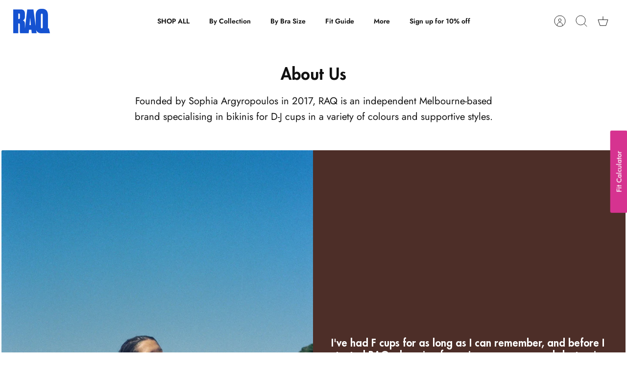

--- FILE ---
content_type: text/html; charset=utf-8
request_url: https://raqapparel.com/en-us/pages/about
body_size: 57725
content:
<!DOCTYPE html><html lang="en" dir="ltr" class="no-js">
<head>
 
<!-- Mode 5.0.0 -->

  <title>About Us &ndash; RAQ</title>

  <meta charset="utf-8" />
<meta name="viewport" content="width=device-width,initial-scale=1.0" />
<meta http-equiv="X-UA-Compatible" content="IE=edge">

<link rel="preconnect" href="https://cdn.shopify.com" crossorigin>
<link rel="preconnect" href="https://fonts.shopify.com" crossorigin>
<link rel="preconnect" href="https://monorail-edge.shopifysvc.com"><link rel="preload" as="font" href="//raqapparel.com/cdn/fonts/jost/jost_n4.d47a1b6347ce4a4c9f437608011273009d91f2b7.woff2" type="font/woff2" crossorigin><link rel="preload" as="font" href="//raqapparel.com/cdn/fonts/jost/jost_n6.ec1178db7a7515114a2d84e3dd680832b7af8b99.woff2" type="font/woff2" crossorigin><link rel="preload" as="font" href="//raqapparel.com/cdn/fonts/jost/jost_n7.921dc18c13fa0b0c94c5e2517ffe06139c3615a3.woff2" type="font/woff2" crossorigin><link rel="preload" as="font" href="//raqapparel.com/cdn/fonts/jost/jost_n4.d47a1b6347ce4a4c9f437608011273009d91f2b7.woff2" type="font/woff2" crossorigin><link rel="preload" href="//raqapparel.com/cdn/shop/t/192/assets/vendor.min.js?v=171821347312696842561761019813" as="script">
<link rel="preload" href="//raqapparel.com/cdn/shop/t/192/assets/theme.js?v=28015617341150380751761019813" as="script"><link rel="canonical" href="https://raqapparel.com/en-us/pages/about" /><link rel="icon" href="//raqapparel.com/cdn/shop/files/RAQ_logo_black__square_42cbc60f-2630-45b0-88aa-c85437865490.png?crop=center&height=48&v=1677839645&width=48" type="image/png"><meta name="description" content="By busty women, for busty women. It’s swimwear, at long last, that’s made for the most of us. Lady lumps and all.">
<style>
    @font-face {
  font-family: Jost;
  font-weight: 400;
  font-style: normal;
  font-display: fallback;
  src: url("//raqapparel.com/cdn/fonts/jost/jost_n4.d47a1b6347ce4a4c9f437608011273009d91f2b7.woff2") format("woff2"),
       url("//raqapparel.com/cdn/fonts/jost/jost_n4.791c46290e672b3f85c3d1c651ef2efa3819eadd.woff") format("woff");
}

    @font-face {
  font-family: Jost;
  font-weight: 700;
  font-style: normal;
  font-display: fallback;
  src: url("//raqapparel.com/cdn/fonts/jost/jost_n7.921dc18c13fa0b0c94c5e2517ffe06139c3615a3.woff2") format("woff2"),
       url("//raqapparel.com/cdn/fonts/jost/jost_n7.cbfc16c98c1e195f46c536e775e4e959c5f2f22b.woff") format("woff");
}

    @font-face {
  font-family: Jost;
  font-weight: 600;
  font-style: normal;
  font-display: fallback;
  src: url("//raqapparel.com/cdn/fonts/jost/jost_n6.ec1178db7a7515114a2d84e3dd680832b7af8b99.woff2") format("woff2"),
       url("//raqapparel.com/cdn/fonts/jost/jost_n6.b1178bb6bdd3979fef38e103a3816f6980aeaff9.woff") format("woff");
}

    @font-face {
  font-family: Jost;
  font-weight: 500;
  font-style: normal;
  font-display: fallback;
  src: url("//raqapparel.com/cdn/fonts/jost/jost_n5.7c8497861ffd15f4e1284cd221f14658b0e95d61.woff2") format("woff2"),
       url("//raqapparel.com/cdn/fonts/jost/jost_n5.fb6a06896db583cc2df5ba1b30d9c04383119dd9.woff") format("woff");
}

    @font-face {
  font-family: Jost;
  font-weight: 400;
  font-style: italic;
  font-display: fallback;
  src: url("//raqapparel.com/cdn/fonts/jost/jost_i4.b690098389649750ada222b9763d55796c5283a5.woff2") format("woff2"),
       url("//raqapparel.com/cdn/fonts/jost/jost_i4.fd766415a47e50b9e391ae7ec04e2ae25e7e28b0.woff") format("woff");
}

    @font-face {
  font-family: Jost;
  font-weight: 700;
  font-style: italic;
  font-display: fallback;
  src: url("//raqapparel.com/cdn/fonts/jost/jost_i7.d8201b854e41e19d7ed9b1a31fe4fe71deea6d3f.woff2") format("woff2"),
       url("//raqapparel.com/cdn/fonts/jost/jost_i7.eae515c34e26b6c853efddc3fc0c552e0de63757.woff") format("woff");
}

    @font-face {
  font-family: Jost;
  font-weight: 700;
  font-style: normal;
  font-display: fallback;
  src: url("//raqapparel.com/cdn/fonts/jost/jost_n7.921dc18c13fa0b0c94c5e2517ffe06139c3615a3.woff2") format("woff2"),
       url("//raqapparel.com/cdn/fonts/jost/jost_n7.cbfc16c98c1e195f46c536e775e4e959c5f2f22b.woff") format("woff");
}

    @font-face {
  font-family: Jost;
  font-weight: 400;
  font-style: normal;
  font-display: fallback;
  src: url("//raqapparel.com/cdn/fonts/jost/jost_n4.d47a1b6347ce4a4c9f437608011273009d91f2b7.woff2") format("woff2"),
       url("//raqapparel.com/cdn/fonts/jost/jost_n4.791c46290e672b3f85c3d1c651ef2efa3819eadd.woff") format("woff");
}

    @font-face {
  font-family: Jost;
  font-weight: 600;
  font-style: normal;
  font-display: fallback;
  src: url("//raqapparel.com/cdn/fonts/jost/jost_n6.ec1178db7a7515114a2d84e3dd680832b7af8b99.woff2") format("woff2"),
       url("//raqapparel.com/cdn/fonts/jost/jost_n6.b1178bb6bdd3979fef38e103a3816f6980aeaff9.woff") format("woff");
}

    @font-face {
  font-family: Jost;
  font-weight: 600;
  font-style: normal;
  font-display: fallback;
  src: url("//raqapparel.com/cdn/fonts/jost/jost_n6.ec1178db7a7515114a2d84e3dd680832b7af8b99.woff2") format("woff2"),
       url("//raqapparel.com/cdn/fonts/jost/jost_n6.b1178bb6bdd3979fef38e103a3816f6980aeaff9.woff") format("woff");
}

    @font-face {
  font-family: Jost;
  font-weight: 400;
  font-style: normal;
  font-display: fallback;
  src: url("//raqapparel.com/cdn/fonts/jost/jost_n4.d47a1b6347ce4a4c9f437608011273009d91f2b7.woff2") format("woff2"),
       url("//raqapparel.com/cdn/fonts/jost/jost_n4.791c46290e672b3f85c3d1c651ef2efa3819eadd.woff") format("woff");
}

  </style>

  <meta property="og:site_name" content="RAQ">
<meta property="og:url" content="https://raqapparel.com/en-us/pages/about">
<meta property="og:title" content="About Us">
<meta property="og:type" content="website">
<meta property="og:description" content="By busty women, for busty women. It’s swimwear, at long last, that’s made for the most of us. Lady lumps and all."><meta property="og:image" content="http://raqapparel.com/cdn/shop/files/Header_Promo_black_3_1200x1200.jpg?v=1761108694">
  <meta property="og:image:secure_url" content="https://raqapparel.com/cdn/shop/files/Header_Promo_black_3_1200x1200.jpg?v=1761108694">
  <meta property="og:image:width" content="513">
  <meta property="og:image:height" content="341"><meta name="twitter:card" content="summary_large_image">
<meta name="twitter:title" content="About Us">
<meta name="twitter:description" content="By busty women, for busty women. It’s swimwear, at long last, that’s made for the most of us. Lady lumps and all.">


  <link href="//raqapparel.com/cdn/shop/t/192/assets/styles.css?v=100105587831678185811769577527" rel="stylesheet" type="text/css" media="all" />
<script>
    document.documentElement.className = document.documentElement.className.replace('no-js', 'js');
    window.theme = window.theme || {};
    theme.money_format_with_product_code_preference = "${{amount}} USD";
    theme.money_format = "${{amount}}";
    theme.strings = {
      previous: "Previous",
      next: "Next",
      addressError: "Error looking up that address",
      addressNoResults: "No results for that address",
      addressQueryLimit: "You have exceeded the Google API usage limit. Consider upgrading to a \u003ca href=\"https:\/\/developers.google.com\/maps\/premium\/usage-limits\"\u003ePremium Plan\u003c\/a\u003e.",
      authError: "There was a problem authenticating your Google Maps API Key.",
      icon_labels_left: "Left",
      icon_labels_right: "Right",
      icon_labels_down: "Down",
      icon_labels_close: "Close",
      icon_labels_plus: "Plus",
      imageSlider: "Image slider",
      cart_terms_confirmation: "You must agree to the terms and conditions before continuing.",
      cart_general_quantity_too_high: "You can only have [QUANTITY] in your cart",
      products_listing_from: "From",
      products_product_add_to_cart: "Add to Cart",
      products_variant_no_stock: "Sold out",
      products_variant_non_existent: "Unavailable",
      products_product_pick_a: "Pick a",
      general_navigation_menu_toggle_aria_label: "Toggle menu",
      general_accessibility_labels_close: "Close",
      products_product_added_to_cart: "Added to cart",
      general_quick_search_pages: "Pages",
      general_quick_search_no_results: "Sorry, we couldn\u0026#39;t find any results"
    };
    theme.routes = {
      search_url: '/en-us/search',
      cart_url: '/en-us/cart',
      cart_add_url: '/en-us/cart/add.js',
      cart_change_url: '/en-us/cart/change.js',
      cart_update_url: '/en-us/cart/update.js',
      predictive_search_url: '/en-us/search/suggest'
    };
    theme.settings = {
      cart_type: "drawer",
      after_add_to_cart: "drawer",
      quickbuy_style: "button",
      quickbuy_visibility: "hover",
      avoid_orphans: true,
      qb_enable_sticky_cols: true,
      show_search_suggestions: true
    };

    theme.enqueueStyleUpdateQueue = [];
    theme.enqueueStyleUpdateTimeoutId = null;
    theme.enqueueStyleUpdate = (cb) => {
      clearTimeout(theme.enqueueStyleUpdateTimeoutId);
      theme.enqueueStyleUpdateQueue.push(cb);
      theme.enqueueStyleUpdateTimeoutId = setTimeout(() => {
        while (theme.enqueueStyleUpdateQueue.length > 0) {
          theme.enqueueStyleUpdateQueue.pop()();
        }
      }, 0);
    }
  </script>

  <script src="//raqapparel.com/cdn/shop/t/192/assets/vendor.min.js?v=171821347312696842561761019813" defer></script>
  <script src="//raqapparel.com/cdn/shop/t/192/assets/theme.js?v=28015617341150380751761019813" defer></script>

  <script>window.performance && window.performance.mark && window.performance.mark('shopify.content_for_header.start');</script><meta name="google-site-verification" content="lRzPBd-3eKDeYL_U-CR0TZjRIAZZnD_WrdjHzPUx_Y4">
<meta id="shopify-digital-wallet" name="shopify-digital-wallet" content="/22387509/digital_wallets/dialog">
<meta name="shopify-checkout-api-token" content="7cdad77ceba02c431c799148b97ef7e7">
<meta id="in-context-paypal-metadata" data-shop-id="22387509" data-venmo-supported="false" data-environment="production" data-locale="en_US" data-paypal-v4="true" data-currency="USD">
<link rel="alternate" hreflang="x-default" href="https://raqapparel.com/pages/about">
<link rel="alternate" hreflang="en" href="https://raqapparel.com/pages/about">
<link rel="alternate" hreflang="en-US" href="https://raqapparel.com/en-us/pages/about">
<link rel="alternate" hreflang="en-GB" href="https://raqapparel.com/en-uk/pages/about">
<script async="async" src="/checkouts/internal/preloads.js?locale=en-US"></script>
<link rel="preconnect" href="https://shop.app" crossorigin="anonymous">
<script async="async" src="https://shop.app/checkouts/internal/preloads.js?locale=en-US&shop_id=22387509" crossorigin="anonymous"></script>
<script id="apple-pay-shop-capabilities" type="application/json">{"shopId":22387509,"countryCode":"AU","currencyCode":"USD","merchantCapabilities":["supports3DS"],"merchantId":"gid:\/\/shopify\/Shop\/22387509","merchantName":"RAQ","requiredBillingContactFields":["postalAddress","email","phone"],"requiredShippingContactFields":["postalAddress","email","phone"],"shippingType":"shipping","supportedNetworks":["visa","masterCard","amex","jcb"],"total":{"type":"pending","label":"RAQ","amount":"1.00"},"shopifyPaymentsEnabled":true,"supportsSubscriptions":true}</script>
<script id="shopify-features" type="application/json">{"accessToken":"7cdad77ceba02c431c799148b97ef7e7","betas":["rich-media-storefront-analytics"],"domain":"raqapparel.com","predictiveSearch":true,"shopId":22387509,"locale":"en"}</script>
<script>var Shopify = Shopify || {};
Shopify.shop = "raq-apparel.myshopify.com";
Shopify.locale = "en";
Shopify.currency = {"active":"USD","rate":"0.65"};
Shopify.country = "US";
Shopify.theme = {"name":"Mode 5.0.0 Latest Theme - Neapolitan","id":128019333166,"schema_name":"Mode","schema_version":"5.0.0","theme_store_id":1578,"role":"main"};
Shopify.theme.handle = "null";
Shopify.theme.style = {"id":null,"handle":null};
Shopify.cdnHost = "raqapparel.com/cdn";
Shopify.routes = Shopify.routes || {};
Shopify.routes.root = "/en-us/";</script>
<script type="module">!function(o){(o.Shopify=o.Shopify||{}).modules=!0}(window);</script>
<script>!function(o){function n(){var o=[];function n(){o.push(Array.prototype.slice.apply(arguments))}return n.q=o,n}var t=o.Shopify=o.Shopify||{};t.loadFeatures=n(),t.autoloadFeatures=n()}(window);</script>
<script>
  window.ShopifyPay = window.ShopifyPay || {};
  window.ShopifyPay.apiHost = "shop.app\/pay";
  window.ShopifyPay.redirectState = null;
</script>
<script id="shop-js-analytics" type="application/json">{"pageType":"page"}</script>
<script defer="defer" async type="module" src="//raqapparel.com/cdn/shopifycloud/shop-js/modules/v2/client.init-shop-cart-sync_BN7fPSNr.en.esm.js"></script>
<script defer="defer" async type="module" src="//raqapparel.com/cdn/shopifycloud/shop-js/modules/v2/chunk.common_Cbph3Kss.esm.js"></script>
<script defer="defer" async type="module" src="//raqapparel.com/cdn/shopifycloud/shop-js/modules/v2/chunk.modal_DKumMAJ1.esm.js"></script>
<script type="module">
  await import("//raqapparel.com/cdn/shopifycloud/shop-js/modules/v2/client.init-shop-cart-sync_BN7fPSNr.en.esm.js");
await import("//raqapparel.com/cdn/shopifycloud/shop-js/modules/v2/chunk.common_Cbph3Kss.esm.js");
await import("//raqapparel.com/cdn/shopifycloud/shop-js/modules/v2/chunk.modal_DKumMAJ1.esm.js");

  window.Shopify.SignInWithShop?.initShopCartSync?.({"fedCMEnabled":true,"windoidEnabled":true});

</script>
<script>
  window.Shopify = window.Shopify || {};
  if (!window.Shopify.featureAssets) window.Shopify.featureAssets = {};
  window.Shopify.featureAssets['shop-js'] = {"shop-cart-sync":["modules/v2/client.shop-cart-sync_CJVUk8Jm.en.esm.js","modules/v2/chunk.common_Cbph3Kss.esm.js","modules/v2/chunk.modal_DKumMAJ1.esm.js"],"init-fed-cm":["modules/v2/client.init-fed-cm_7Fvt41F4.en.esm.js","modules/v2/chunk.common_Cbph3Kss.esm.js","modules/v2/chunk.modal_DKumMAJ1.esm.js"],"init-shop-email-lookup-coordinator":["modules/v2/client.init-shop-email-lookup-coordinator_Cc088_bR.en.esm.js","modules/v2/chunk.common_Cbph3Kss.esm.js","modules/v2/chunk.modal_DKumMAJ1.esm.js"],"init-windoid":["modules/v2/client.init-windoid_hPopwJRj.en.esm.js","modules/v2/chunk.common_Cbph3Kss.esm.js","modules/v2/chunk.modal_DKumMAJ1.esm.js"],"shop-button":["modules/v2/client.shop-button_B0jaPSNF.en.esm.js","modules/v2/chunk.common_Cbph3Kss.esm.js","modules/v2/chunk.modal_DKumMAJ1.esm.js"],"shop-cash-offers":["modules/v2/client.shop-cash-offers_DPIskqss.en.esm.js","modules/v2/chunk.common_Cbph3Kss.esm.js","modules/v2/chunk.modal_DKumMAJ1.esm.js"],"shop-toast-manager":["modules/v2/client.shop-toast-manager_CK7RT69O.en.esm.js","modules/v2/chunk.common_Cbph3Kss.esm.js","modules/v2/chunk.modal_DKumMAJ1.esm.js"],"init-shop-cart-sync":["modules/v2/client.init-shop-cart-sync_BN7fPSNr.en.esm.js","modules/v2/chunk.common_Cbph3Kss.esm.js","modules/v2/chunk.modal_DKumMAJ1.esm.js"],"init-customer-accounts-sign-up":["modules/v2/client.init-customer-accounts-sign-up_CfPf4CXf.en.esm.js","modules/v2/client.shop-login-button_DeIztwXF.en.esm.js","modules/v2/chunk.common_Cbph3Kss.esm.js","modules/v2/chunk.modal_DKumMAJ1.esm.js"],"pay-button":["modules/v2/client.pay-button_CgIwFSYN.en.esm.js","modules/v2/chunk.common_Cbph3Kss.esm.js","modules/v2/chunk.modal_DKumMAJ1.esm.js"],"init-customer-accounts":["modules/v2/client.init-customer-accounts_DQ3x16JI.en.esm.js","modules/v2/client.shop-login-button_DeIztwXF.en.esm.js","modules/v2/chunk.common_Cbph3Kss.esm.js","modules/v2/chunk.modal_DKumMAJ1.esm.js"],"avatar":["modules/v2/client.avatar_BTnouDA3.en.esm.js"],"init-shop-for-new-customer-accounts":["modules/v2/client.init-shop-for-new-customer-accounts_CsZy_esa.en.esm.js","modules/v2/client.shop-login-button_DeIztwXF.en.esm.js","modules/v2/chunk.common_Cbph3Kss.esm.js","modules/v2/chunk.modal_DKumMAJ1.esm.js"],"shop-follow-button":["modules/v2/client.shop-follow-button_BRMJjgGd.en.esm.js","modules/v2/chunk.common_Cbph3Kss.esm.js","modules/v2/chunk.modal_DKumMAJ1.esm.js"],"checkout-modal":["modules/v2/client.checkout-modal_B9Drz_yf.en.esm.js","modules/v2/chunk.common_Cbph3Kss.esm.js","modules/v2/chunk.modal_DKumMAJ1.esm.js"],"shop-login-button":["modules/v2/client.shop-login-button_DeIztwXF.en.esm.js","modules/v2/chunk.common_Cbph3Kss.esm.js","modules/v2/chunk.modal_DKumMAJ1.esm.js"],"lead-capture":["modules/v2/client.lead-capture_DXYzFM3R.en.esm.js","modules/v2/chunk.common_Cbph3Kss.esm.js","modules/v2/chunk.modal_DKumMAJ1.esm.js"],"shop-login":["modules/v2/client.shop-login_CA5pJqmO.en.esm.js","modules/v2/chunk.common_Cbph3Kss.esm.js","modules/v2/chunk.modal_DKumMAJ1.esm.js"],"payment-terms":["modules/v2/client.payment-terms_BxzfvcZJ.en.esm.js","modules/v2/chunk.common_Cbph3Kss.esm.js","modules/v2/chunk.modal_DKumMAJ1.esm.js"]};
</script>
<script>(function() {
  var isLoaded = false;
  function asyncLoad() {
    if (isLoaded) return;
    isLoaded = true;
    var urls = ["https:\/\/config.gorgias.chat\/bundle-loader\/01GYCCJKRZJM695NTKFWFMNVR4?source=shopify1click\u0026shop=raq-apparel.myshopify.com","https:\/\/widget.ecocart.tools\/ecocart.js?shop_name=raq-apparel.myshopify.com\u0026shop=raq-apparel.myshopify.com","\/\/cdn.shopify.com\/proxy\/72d16790a31078d5e881c3d987e46ba3041fb5c72fae205d4f7831439d85de34\/contact.gorgias.help\/api\/contact-forms\/replace-mailto-script.js?t=1705374513980\u0026shopName=raq-apparel\u0026shop=raq-apparel.myshopify.com\u0026sp-cache-control=cHVibGljLCBtYXgtYWdlPTkwMA","https:\/\/app.kiwisizing.com\/web\/js\/dist\/kiwiSizing\/plugin\/SizingPlugin.prod.js?v=331\u0026shop=raq-apparel.myshopify.com","https:\/\/tools.luckyorange.com\/core\/lo.js?site-id=ff55a0a4\u0026shop=raq-apparel.myshopify.com","https:\/\/cdn.hextom.com\/js\/ultimatesalesboost.js?shop=raq-apparel.myshopify.com","https:\/\/cdn.hextom.com\/js\/eventpromotionbar.js?shop=raq-apparel.myshopify.com","https:\/\/cdn.hextom.com\/js\/quickannouncementbar.js?shop=raq-apparel.myshopify.com","https:\/\/d3hw6dc1ow8pp2.cloudfront.net\/reviewsWidget.min.js?shop=raq-apparel.myshopify.com","https:\/\/cdn.nfcube.com\/tiktok-a534dd98702bda9f35a6e36b2f917040.js?shop=raq-apparel.myshopify.com","https:\/\/s3.eu-west-1.amazonaws.com\/production-klarna-il-shopify-osm\/0b7fe7c4a98ef8166eeafee767bc667686567a25\/raq-apparel.myshopify.com-1761107548381.js?shop=raq-apparel.myshopify.com","https:\/\/public.9gtb.com\/loader.js?g_cvt_id=a1b35f44-4882-4b28-a2c5-f47d28d4fd1d\u0026shop=raq-apparel.myshopify.com"];
    for (var i = 0; i < urls.length; i++) {
      var s = document.createElement('script');
      s.type = 'text/javascript';
      s.async = true;
      s.src = urls[i];
      var x = document.getElementsByTagName('script')[0];
      x.parentNode.insertBefore(s, x);
    }
  };
  if(window.attachEvent) {
    window.attachEvent('onload', asyncLoad);
  } else {
    window.addEventListener('load', asyncLoad, false);
  }
})();</script>
<script id="__st">var __st={"a":22387509,"offset":39600,"reqid":"78bddd06-2f60-4402-8cc6-b8320d69c5a0-1769914711","pageurl":"raqapparel.com\/en-us\/pages\/about","s":"pages-331939847","u":"861df220cdc3","p":"page","rtyp":"page","rid":331939847};</script>
<script>window.ShopifyPaypalV4VisibilityTracking = true;</script>
<script id="captcha-bootstrap">!function(){'use strict';const t='contact',e='account',n='new_comment',o=[[t,t],['blogs',n],['comments',n],[t,'customer']],c=[[e,'customer_login'],[e,'guest_login'],[e,'recover_customer_password'],[e,'create_customer']],r=t=>t.map((([t,e])=>`form[action*='/${t}']:not([data-nocaptcha='true']) input[name='form_type'][value='${e}']`)).join(','),a=t=>()=>t?[...document.querySelectorAll(t)].map((t=>t.form)):[];function s(){const t=[...o],e=r(t);return a(e)}const i='password',u='form_key',d=['recaptcha-v3-token','g-recaptcha-response','h-captcha-response',i],f=()=>{try{return window.sessionStorage}catch{return}},m='__shopify_v',_=t=>t.elements[u];function p(t,e,n=!1){try{const o=window.sessionStorage,c=JSON.parse(o.getItem(e)),{data:r}=function(t){const{data:e,action:n}=t;return t[m]||n?{data:e,action:n}:{data:t,action:n}}(c);for(const[e,n]of Object.entries(r))t.elements[e]&&(t.elements[e].value=n);n&&o.removeItem(e)}catch(o){console.error('form repopulation failed',{error:o})}}const l='form_type',E='cptcha';function T(t){t.dataset[E]=!0}const w=window,h=w.document,L='Shopify',v='ce_forms',y='captcha';let A=!1;((t,e)=>{const n=(g='f06e6c50-85a8-45c8-87d0-21a2b65856fe',I='https://cdn.shopify.com/shopifycloud/storefront-forms-hcaptcha/ce_storefront_forms_captcha_hcaptcha.v1.5.2.iife.js',D={infoText:'Protected by hCaptcha',privacyText:'Privacy',termsText:'Terms'},(t,e,n)=>{const o=w[L][v],c=o.bindForm;if(c)return c(t,g,e,D).then(n);var r;o.q.push([[t,g,e,D],n]),r=I,A||(h.body.append(Object.assign(h.createElement('script'),{id:'captcha-provider',async:!0,src:r})),A=!0)});var g,I,D;w[L]=w[L]||{},w[L][v]=w[L][v]||{},w[L][v].q=[],w[L][y]=w[L][y]||{},w[L][y].protect=function(t,e){n(t,void 0,e),T(t)},Object.freeze(w[L][y]),function(t,e,n,w,h,L){const[v,y,A,g]=function(t,e,n){const i=e?o:[],u=t?c:[],d=[...i,...u],f=r(d),m=r(i),_=r(d.filter((([t,e])=>n.includes(e))));return[a(f),a(m),a(_),s()]}(w,h,L),I=t=>{const e=t.target;return e instanceof HTMLFormElement?e:e&&e.form},D=t=>v().includes(t);t.addEventListener('submit',(t=>{const e=I(t);if(!e)return;const n=D(e)&&!e.dataset.hcaptchaBound&&!e.dataset.recaptchaBound,o=_(e),c=g().includes(e)&&(!o||!o.value);(n||c)&&t.preventDefault(),c&&!n&&(function(t){try{if(!f())return;!function(t){const e=f();if(!e)return;const n=_(t);if(!n)return;const o=n.value;o&&e.removeItem(o)}(t);const e=Array.from(Array(32),(()=>Math.random().toString(36)[2])).join('');!function(t,e){_(t)||t.append(Object.assign(document.createElement('input'),{type:'hidden',name:u})),t.elements[u].value=e}(t,e),function(t,e){const n=f();if(!n)return;const o=[...t.querySelectorAll(`input[type='${i}']`)].map((({name:t})=>t)),c=[...d,...o],r={};for(const[a,s]of new FormData(t).entries())c.includes(a)||(r[a]=s);n.setItem(e,JSON.stringify({[m]:1,action:t.action,data:r}))}(t,e)}catch(e){console.error('failed to persist form',e)}}(e),e.submit())}));const S=(t,e)=>{t&&!t.dataset[E]&&(n(t,e.some((e=>e===t))),T(t))};for(const o of['focusin','change'])t.addEventListener(o,(t=>{const e=I(t);D(e)&&S(e,y())}));const B=e.get('form_key'),M=e.get(l),P=B&&M;t.addEventListener('DOMContentLoaded',(()=>{const t=y();if(P)for(const e of t)e.elements[l].value===M&&p(e,B);[...new Set([...A(),...v().filter((t=>'true'===t.dataset.shopifyCaptcha))])].forEach((e=>S(e,t)))}))}(h,new URLSearchParams(w.location.search),n,t,e,['guest_login'])})(!0,!0)}();</script>
<script integrity="sha256-4kQ18oKyAcykRKYeNunJcIwy7WH5gtpwJnB7kiuLZ1E=" data-source-attribution="shopify.loadfeatures" defer="defer" src="//raqapparel.com/cdn/shopifycloud/storefront/assets/storefront/load_feature-a0a9edcb.js" crossorigin="anonymous"></script>
<script crossorigin="anonymous" defer="defer" src="//raqapparel.com/cdn/shopifycloud/storefront/assets/shopify_pay/storefront-65b4c6d7.js?v=20250812"></script>
<script data-source-attribution="shopify.dynamic_checkout.dynamic.init">var Shopify=Shopify||{};Shopify.PaymentButton=Shopify.PaymentButton||{isStorefrontPortableWallets:!0,init:function(){window.Shopify.PaymentButton.init=function(){};var t=document.createElement("script");t.src="https://raqapparel.com/cdn/shopifycloud/portable-wallets/latest/portable-wallets.en.js",t.type="module",document.head.appendChild(t)}};
</script>
<script data-source-attribution="shopify.dynamic_checkout.buyer_consent">
  function portableWalletsHideBuyerConsent(e){var t=document.getElementById("shopify-buyer-consent"),n=document.getElementById("shopify-subscription-policy-button");t&&n&&(t.classList.add("hidden"),t.setAttribute("aria-hidden","true"),n.removeEventListener("click",e))}function portableWalletsShowBuyerConsent(e){var t=document.getElementById("shopify-buyer-consent"),n=document.getElementById("shopify-subscription-policy-button");t&&n&&(t.classList.remove("hidden"),t.removeAttribute("aria-hidden"),n.addEventListener("click",e))}window.Shopify?.PaymentButton&&(window.Shopify.PaymentButton.hideBuyerConsent=portableWalletsHideBuyerConsent,window.Shopify.PaymentButton.showBuyerConsent=portableWalletsShowBuyerConsent);
</script>
<script data-source-attribution="shopify.dynamic_checkout.cart.bootstrap">document.addEventListener("DOMContentLoaded",(function(){function t(){return document.querySelector("shopify-accelerated-checkout-cart, shopify-accelerated-checkout")}if(t())Shopify.PaymentButton.init();else{new MutationObserver((function(e,n){t()&&(Shopify.PaymentButton.init(),n.disconnect())})).observe(document.body,{childList:!0,subtree:!0})}}));
</script>
<script id='scb4127' type='text/javascript' async='' src='https://raqapparel.com/cdn/shopifycloud/privacy-banner/storefront-banner.js'></script><link id="shopify-accelerated-checkout-styles" rel="stylesheet" media="screen" href="https://raqapparel.com/cdn/shopifycloud/portable-wallets/latest/accelerated-checkout-backwards-compat.css" crossorigin="anonymous">
<style id="shopify-accelerated-checkout-cart">
        #shopify-buyer-consent {
  margin-top: 1em;
  display: inline-block;
  width: 100%;
}

#shopify-buyer-consent.hidden {
  display: none;
}

#shopify-subscription-policy-button {
  background: none;
  border: none;
  padding: 0;
  text-decoration: underline;
  font-size: inherit;
  cursor: pointer;
}

#shopify-subscription-policy-button::before {
  box-shadow: none;
}

      </style>

<script>window.performance && window.performance.mark && window.performance.mark('shopify.content_for_header.end');</script>

    <script type="text/javascript" src="https://preeziecdn.azureedge.net/production/preguide.min.js"></script>

<script src="//raqapparel.com/cdn/shop/t/192/assets/bss-file-configdata.js?v=44972041600446861091761019802" type="text/javascript"></script> <script src="//raqapparel.com/cdn/shop/t/192/assets/bss-file-configdata-banner.js?v=151034973688681356691761019801" type="text/javascript"></script> <script src="//raqapparel.com/cdn/shop/t/192/assets/bss-file-configdata-popup.js?v=173992696638277510541761019802" type="text/javascript"></script><script>
                if (typeof BSS_PL == 'undefined') {
                    var BSS_PL = {};
                }
                var bssPlApiServer = "https://product-labels-pro.bsscommerce.com";
                BSS_PL.customerTags = 'null';
                BSS_PL.customerId = 'null';
                BSS_PL.configData = configDatas;
                BSS_PL.configDataBanner = configDataBanners ? configDataBanners : [];
                BSS_PL.configDataPopup = configDataPopups ? configDataPopups : [];
                BSS_PL.storeId = 32510;
                BSS_PL.currentPlan = "free";
                BSS_PL.storeIdCustomOld = "10678";
                BSS_PL.storeIdOldWIthPriority = "12200";
                BSS_PL.apiServerProduction = "https://product-labels-pro.bsscommerce.com";
                
                BSS_PL.integration = {"laiReview":{"status":0,"config":[]}}
                BSS_PL.settingsData = {}
                </script>
            <style>
.homepage-slideshow .slick-slide .bss_pl_img {
    visibility: hidden !important;
}
</style>
<!-- BEGIN app block: shopify://apps/pin-it-pinterest-save-button/blocks/app-embed/b4ccbe83-a934-440a-a7cb-4c563c1a8dc3 --><script>
  window.roarJs = window.roarJs || {};
  roarJs.PinitConfig = {
    metafields: {
      shop: "raq-apparel.myshopify.com",
      settings: {"enabled":"1","only1":"true","param":{"pin_icon":"1","icon_size":"30","button_text":"","button_size":"14","image_height_small":"150","image_width_small":"150","image_height":"150","image_width":"150"},"style":{"color":"#e60023","background":"#ffffff","type":"basic","size":"slim","radius":"2"},"position":{"value":"top_left","bottom":"10","top":"10","left":"10","right":"10"},"rule":{"mobile":"1"}},
      moneyFormat: "${{amount}}"
    }
  }
</script>
<script src='https://cdn.shopify.com/extensions/019a9199-05e8-78c8-a6aa-25556075e37a/legal-3/assets/pinit.js' defer></script>


<!-- END app block --><!-- BEGIN app block: shopify://apps/bss-b2b-solution/blocks/config-header/451233f2-9631-4c49-8b6f-057e4ebcde7f -->

<script id="bss-b2b-config-data">
  	if (typeof BSS_B2B == 'undefined') {
  		var BSS_B2B = {};
	}

	

	

	

	
	
	
	
	
	
	
	
	
	
	
	
	
	
</script>






<script id="bss-b2b-customize">
	
</script>





<script id="bss-b2b-store-data" type="application/json">
{
  "shop": {
    "domain": "raqapparel.com",
    "permanent_domain": "raq-apparel.myshopify.com",
    "url": "https://raqapparel.com",
    "secure_url": "https://raqapparel.com/en-us",
    "money_format": "${{amount}}",
    "currency": "AUD",
    "cart_current_currency": "USD",
    "multi_currencies": [
        
            "AUD",
        
            "GBP",
        
            "NZD",
        
            "USD"
        
    ]
  },
  "customer": {
    "id": null,
    "tags": null,
    "tax_exempt": null,
    "first_name": null,
    "last_name": null,
    "phone": null,
    "email": "",
	"country_code": "",
	"addresses": [
		
	]
  },
  "cart": {"note":null,"attributes":{},"original_total_price":0,"total_price":0,"total_discount":0,"total_weight":0.0,"item_count":0,"items":[],"requires_shipping":false,"currency":"USD","items_subtotal_price":0,"cart_level_discount_applications":[],"checkout_charge_amount":0},
  "line_item_products": [],
  "template": "page",
  "product": "bnVsbA==",
  "product_collections": [
    
  ],
  "collection": null,
  "collections": [
    
  ],
  "taxes_included": true
}
</script>









<script src="https://cdn.shopify.com/extensions/019c11e4-d5c5-7083-83bf-cc2f155347a7/version_db473037-2026-01-31_09h31m/assets/bss-b2b-decode.js" async></script>
<script src="https://cdn.shopify.com/extensions/019c11e4-d5c5-7083-83bf-cc2f155347a7/version_db473037-2026-01-31_09h31m/assets/bss-b2b-integrate.js" defer="defer"></script>


	<script src="https://cdn.shopify.com/extensions/019c11e4-d5c5-7083-83bf-cc2f155347a7/version_db473037-2026-01-31_09h31m/assets/bss-b2b-jquery-341.js" defer="defer"></script>
	<script src="https://cdn.shopify.com/extensions/019c11e4-d5c5-7083-83bf-cc2f155347a7/version_db473037-2026-01-31_09h31m/assets/bss-b2b-js.js" defer="defer"></script>



<!-- END app block --><!-- BEGIN app block: shopify://apps/tolstoy-shoppable-video-quiz/blocks/widget-block/06fa8282-42ff-403e-b67c-1936776aed11 -->




                























<script
  type="module"
  async
  src="https://widget.gotolstoy.com/we/widget.js"
  data-shop=raq-apparel.myshopify.com
  data-app-key=6601d4c4-fdf2-4850-b53d-b934a620457c
  data-should-use-cache=true
  data-cache-version=19c0426cbf0
  data-product-gallery-projects="[]"
  data-collection-gallery-projects="[]"
  data-product-id=""
  data-template-name="page.about-us"
  data-ot-ignore
>
</script>
<script
  type="text/javascript"
  nomodule
  async
  src="https://widget.gotolstoy.com/widget/widget.js"
  data-shop=raq-apparel.myshopify.com
  data-app-key=6601d4c4-fdf2-4850-b53d-b934a620457c
  data-should-use-cache=true
  data-cache-version=19c0426cbf0
  data-product-gallery-projects="[]"
  data-collection-gallery-projects="[]"
  data-product-id=""
  data-collection-id=""
  data-template-name="page.about-us"
  data-ot-ignore
></script>
<script
  type="module"
  async
  src="https://play.gotolstoy.com/widget-v2/widget.js"
  id="tolstoy-widget-script"
  data-shop=raq-apparel.myshopify.com
  data-app-key=6601d4c4-fdf2-4850-b53d-b934a620457c
  data-should-use-cache=true
  data-cache-version=19c0426cbf0
  data-product-gallery-projects="[]"
  data-collection-gallery-projects="[]"
  data-product-id=""
  data-collection-id=""
  data-shop-assistant-enabled="false"
  data-search-bar-widget-enabled="false"
  data-template-name="page.about-us"
  data-customer-id=""
  data-ot-ignore
></script>
<script>
  window.tolstoyCurrencySymbol = '$';
  window.tolstoyMoneyFormat = '${{amount}}';
</script>
<script>
  window.tolstoyDebug = {
    enable: () => {
      fetch('/cart/update.js', {
        method: 'POST',
        headers: { 'Content-Type': 'application/json' },
        body: JSON.stringify({ attributes: { TolstoyDebugEnabled: 'true' } })
      })
      .then(response => response.json())
      .then(() => window.location.reload());
    },
    disable: () => {
      fetch('/cart/update.js', {
        method: 'POST',
        headers: { 'Content-Type': 'application/json' },
        body: JSON.stringify({ attributes: { TolstoyDebugEnabled: null } })
      })
      .then(response => response.json())
      .then(() => window.location.reload())
    },
    status: async () => {
      const response = await fetch('/cart.js');
      const json = await response.json();
      console.log(json.attributes);
    }
  }
</script>

<!-- END app block --><!-- BEGIN app block: shopify://apps/swatch-king/blocks/variant-swatch-king/0850b1e4-ba30-4a0d-a8f4-f9a939276d7d -->


















































  <script>
    window.vsk_data = function(){
      return {
        "block_collection_settings": {"alignment":"center","enable":true,"swatch_location":"After price","switch_on_hover":true,"preselect_variant":false,"current_template":"page"},
        "currency": "AUD",
        "currency_symbol": "$",
        "primary_locale": "en",
        "localized_string": {},
        "app_setting_styles": {"products_swatch_presentation":{"slide_left_button_svg":"","slide_right_button_svg":""},"collections_swatch_presentation":{"minified":false,"minified_products":false,"minified_template":"+{count}","slide_left_button_svg":"","minified_display_count":[3,6],"slide_right_button_svg":""}},
        "app_setting": {"display_logs":false,"default_preset":647246,"pre_hide_strategy":"hide-all-theme-selectors","swatch_url_source":"cdn","product_data_source":"storefront","data_url_source":"cdn","new_script":true},
        "app_setting_config": {"app_execution_strategy":"all","collections_options_disabled":null,"default_swatch_image":"","do_not_select_an_option":{"text":"Select a {{ option_name }}","status":true,"control_add_to_cart":true,"allow_virtual_trigger":true,"make_a_selection_text":"Select a {{ option_name }}","auto_select_options_list":[]},"history_free_group_navigation":true,"notranslate":false,"products_options_disabled":null,"size_chart":{"type":"theme","labels":"Size (AU)","position":"right","size_chart_app":"Kiwi Size Chart \u0026 Recommender","size_chart_app_css":".swatch-label-container.size-chart-right{\r\n  \tdisplay: flex;\r\n    align-items: center;\r\n    justify-content: space-between;\r\n  }\r\n  .swatch-label-container.size-chart-left{\r\n  \tdisplay: flex;\r\n    align-items: center;\r\n    gap: 1rem;\r\n  }","size_chart_app_selector":".ks-chart-container"},"session_storage_timeout_seconds":60,"enable_swatch":{"cart":{"enable_on_cart_product_grid":true,"enable_on_cart_featured_product":true},"home":{"enable_on_home_product_grid":true,"enable_on_home_featured_product":true},"pages":{"enable_on_custom_product_grid":true,"enable_on_custom_featured_product":true},"article":{"enable_on_article_product_grid":true,"enable_on_article_featured_product":true},"products":{"enable_on_main_product":true,"enable_on_product_grid":true},"collections":{"enable_on_collection_quick_view":true,"enable_on_collection_product_grid":true},"list_collections":{"enable_on_list_collection_quick_view":true,"enable_on_list_collection_product_grid":true}},"product_template":{"group_swatches":true,"variant_swatches":false},"product_batch_size":250,"use_optimized_urls":true,"enable_error_tracking":true,"enable_event_tracking":false,"preset_badge":{"order":[{"name":"sold_out","order":0},{"name":"sale","order":1},{"name":"new","order":2}],"new_badge_text":"NEW","new_badge_color":"#FFFFFF","sale_badge_text":"FINAL SALE","sale_badge_color":"#FFFFFF","new_badge_bg_color":"#121212D1","sale_badge_bg_color":"#D91C01D1","sold_out_badge_text":"SOLD OUT","sold_out_badge_color":"#FFFFFF","new_show_when_all_same":false,"sale_show_when_all_same":false,"sold_out_badge_bg_color":"#BBBBBBD1","new_product_max_duration":90,"sold_out_show_when_all_same":true,"min_price_diff_for_sale_badge":50}},
        "theme_settings_map": {"127251873838":101568,"38841679918":101567,"82624315438":101567,"127960809518":101568,"127521128494":101568,"128019333166":101568,"127138070574":101568},
        "theme_settings": {"101568":{"id":101568,"configurations":{"products":{"theme_type":"dawn","swatch_root":{"position":"before","selector":".option-selectors, .buy-buttons-row","groups_selector":"","section_selector":"[data-section-type=\"main-product\"], [data-section-type=\"featured-product\"], .quickbuy-modal.quickbuy-loaded","secondary_position":"","secondary_selector":"","use_section_as_root":true},"option_selectors":".option-selectors input[type=\"radio\"], li.cc-select__option","selectors_to_hide":[".option-selectors"],"json_data_selector":"","add_to_cart_selector":"button[type=\"submit\"][data-add-to-cart-text]","custom_button_params":{"data":[{"value_attribute":"data-value","option_attribute":"data-option-index"}],"selected_selector":"[aria-selected=\"true\"]"},"option_index_attributes":["data-index","data-option-position","data-object","data-product-option","data-option-index","name"],"add_to_cart_text_selector":"button[type=\"submit\"][data-add-to-cart-text]","selectors_to_hide_override":"","add_to_cart_enabled_classes":"","add_to_cart_disabled_classes":""},"collections":{"grid_updates":[{"name":"badges","template":"\u003cspan class=\"product-label product-label--sold-out\" {{display_on_sold_out}}\u003e\u003cspan\u003eSold Out\u003c\/span\u003e\u003c\/span\u003e\n\u003cdiv class=\"product-label product-label--sale\"\u003e\u003cspan {{display_on_sale}}\u003e{{price_difference_with_format}} off\u003c\/span\u003e\n\u003c\/div\u003e","display_position":"replace","display_selector":".product-label-container","element_selector":""},{"name":"price","template":"\u003cspan class=\"product-price__item product-price__amount product-price__amount--on-sale theme-money\"\u003e{{price_with_format}}\u003c\/span\u003e\n\u003cspan class=\"product-price__item product-price__compare theme-money\" {{display_on_sale}}\u003e{{compare_at_price_with_format}}\u003c\/span\u003e","display_position":"replace","display_selector":".product-price","element_selector":""}],"data_selectors":{"url":"a","title":".product-block__title","attributes":[],"form_input":"[name=\"id\"]","featured_image":".product-block__image--primary.product-block__image--active img","secondary_image":".product-block__image--secondary img"},"attribute_updates":[{"selector":null,"template":null,"attribute":null}],"selectors_to_hide":[".product-block-options"],"json_data_selector":"[sa-swatch-json]","swatch_root_selector":".product-block[data-product-id]","swatch_display_options":[{"label":"After image","position":"before","selector":".product-info"},{"label":"After title","position":"after","selector":".product-block__title"},{"label":"After price","position":"after","selector":".product-block__price-row"}]}},"settings":{"products":{"handleize":false,"init_deferred":false,"label_split_symbol":"-","size_chart_selector":".size-chart-container","persist_group_variant":true,"hide_single_value_option":"none"},"collections":{"layer_index":12,"display_label":false,"continuous_lookup":3000,"json_data_from_api":true,"label_split_symbol":"-","price_trailing_zeroes":false,"hide_single_value_option":"none"}},"custom_scripts":[],"custom_css":".swatch-size-chart{float:right!important;}","theme_store_ids":[1578],"schema_theme_names":["Mode"],"pre_hide_css_code":"html:not(.nojs):not(.no-js) .option-selectors{opacity:0;max-height:0}\n"},"101567":{"id":101567,"configurations":{"products":{"theme_type":"dawn","swatch_root":{"position":"before","selector":".variant-wrapper, .product-block[data-dynamic-variants-enabled]","groups_selector":"","section_selector":".modal--is-active [id*=\"ProductSection\"], [data-section-type=\"product-template\"]:not(.is-modal), [data-section-type=\"product\"]:not(.is-modal)","secondary_position":"","secondary_selector":"","use_section_as_root":true},"option_selectors":"input[data-variant-input], select[id*=\"SingleOptionSelector\"], .variant-input-wrap input","selectors_to_hide":[".variant-wrapper"],"json_data_selector":"","add_to_cart_selector":"[name=\"add\"]","custom_button_params":{"data":[{"value_attribute":"data-value","option_attribute":"data-name"}],"selected_selector":".active"},"option_index_attributes":["data-index","data-option-position","data-object","data-product-option","data-option-index","name"],"add_to_cart_text_selector":"[name=\"add\"]\u003espan","selectors_to_hide_override":"","add_to_cart_enabled_classes":"","add_to_cart_disabled_classes":""},"collections":{"grid_updates":[{"name":"On Sale","template":"\u003cdiv class=\"grid-product__tag grid-product__tag--sale\" {{display_on_available}} {{display_on_sale}}\u003eSave {{ price_difference_with_format }}\n\u003c\/div\u003e","display_position":"top","display_selector":".grid-product__content","element_selector":".grid-product__tag--sale"},{"name":"Sold out","template":"\u003cdiv class=\"grid-product__tag grid-product__tag--sold-out\" {{display_on_sold_out}}\u003e\nSold Out\u003c\/div\u003e","display_position":"top","display_selector":".grid-product__content","element_selector":".grid-product__tag--sold-out"},{"name":"price","template":"\u003cspan class=\"visually-hidden\"\u003eRegular price\u003c\/span\u003e\n\u003cspan class=\"grid-product__price--original\" {display_on_sale}\u003e{compare_at_price_with_format}\u003c\/span\u003e\n\u003cspan class=\"visually-hidden\" \u003eSale price\u003c\/span\u003e\n{price_with_format}\n","display_position":"replace","display_selector":".grid-product__price","element_selector":""}],"data_selectors":{"url":"a, .quick-product__btn","title":".grid-product__title","attributes":["data-product-id:pid"],"form_input":"input[name=\"id\"]","featured_image":"img.grid-product__image, .grid__image-ratio img","secondary_image":"div.grid-product__secondary-image[data-bgset], div.grid-product__secondary-image:not([data-bgset]) img "},"attribute_updates":[{"selector":null,"template":null,"attribute":null}],"selectors_to_hide":[".grid-product__colors"],"json_data_selector":"[sa-swatch-json]","swatch_root_selector":".grid__item.grid-product:not(.product-single__related .grid-product)","swatch_display_options":[{"label":"After image","position":"after","selector":".grid-product__image-mask"},{"label":"After price","position":"after","selector":".grid-product__price"},{"label":"After title","position":"after","selector":".grid-product__title"}]}},"settings":{"products":{"handleize":false,"init_deferred":false,"label_split_symbol":"—","size_chart_selector":"","persist_group_variant":true,"hide_single_value_option":"none"},"collections":{"layer_index":1,"display_label":false,"continuous_lookup":3000,"json_data_from_api":true,"label_split_symbol":"-","price_trailing_zeroes":true,"hide_single_value_option":"none"}},"custom_scripts":[],"custom_css":".grid-product__image-mask {opacity: 1 !important;}","theme_store_ids":[857],"schema_theme_names":["Impulse"],"pre_hide_css_code":"html:not(.nojs):not(.no-js) .variant-wrapper{opacity:0;max-height:0}\n"},"101567":{"id":101567,"configurations":{"products":{"theme_type":"dawn","swatch_root":{"position":"before","selector":".variant-wrapper, .product-block[data-dynamic-variants-enabled]","groups_selector":"","section_selector":".modal--is-active [id*=\"ProductSection\"], [data-section-type=\"product-template\"]:not(.is-modal), [data-section-type=\"product\"]:not(.is-modal)","secondary_position":"","secondary_selector":"","use_section_as_root":true},"option_selectors":"input[data-variant-input], select[id*=\"SingleOptionSelector\"], .variant-input-wrap input","selectors_to_hide":[".variant-wrapper"],"json_data_selector":"","add_to_cart_selector":"[name=\"add\"]","custom_button_params":{"data":[{"value_attribute":"data-value","option_attribute":"data-name"}],"selected_selector":".active"},"option_index_attributes":["data-index","data-option-position","data-object","data-product-option","data-option-index","name"],"add_to_cart_text_selector":"[name=\"add\"]\u003espan","selectors_to_hide_override":"","add_to_cart_enabled_classes":"","add_to_cart_disabled_classes":""},"collections":{"grid_updates":[{"name":"On Sale","template":"\u003cdiv class=\"grid-product__tag grid-product__tag--sale\" {{display_on_available}} {{display_on_sale}}\u003eSave {{ price_difference_with_format }}\n\u003c\/div\u003e","display_position":"top","display_selector":".grid-product__content","element_selector":".grid-product__tag--sale"},{"name":"Sold out","template":"\u003cdiv class=\"grid-product__tag grid-product__tag--sold-out\" {{display_on_sold_out}}\u003e\nSold Out\u003c\/div\u003e","display_position":"top","display_selector":".grid-product__content","element_selector":".grid-product__tag--sold-out"},{"name":"price","template":"\u003cspan class=\"visually-hidden\"\u003eRegular price\u003c\/span\u003e\n\u003cspan class=\"grid-product__price--original\" {display_on_sale}\u003e{compare_at_price_with_format}\u003c\/span\u003e\n\u003cspan class=\"visually-hidden\" \u003eSale price\u003c\/span\u003e\n{price_with_format}\n","display_position":"replace","display_selector":".grid-product__price","element_selector":""}],"data_selectors":{"url":"a, .quick-product__btn","title":".grid-product__title","attributes":["data-product-id:pid"],"form_input":"input[name=\"id\"]","featured_image":"img.grid-product__image, .grid__image-ratio img","secondary_image":"div.grid-product__secondary-image[data-bgset], div.grid-product__secondary-image:not([data-bgset]) img "},"attribute_updates":[{"selector":null,"template":null,"attribute":null}],"selectors_to_hide":[".grid-product__colors"],"json_data_selector":"[sa-swatch-json]","swatch_root_selector":".grid__item.grid-product:not(.product-single__related .grid-product)","swatch_display_options":[{"label":"After image","position":"after","selector":".grid-product__image-mask"},{"label":"After price","position":"after","selector":".grid-product__price"},{"label":"After title","position":"after","selector":".grid-product__title"}]}},"settings":{"products":{"handleize":false,"init_deferred":false,"label_split_symbol":"—","size_chart_selector":"","persist_group_variant":true,"hide_single_value_option":"none"},"collections":{"layer_index":1,"display_label":false,"continuous_lookup":3000,"json_data_from_api":true,"label_split_symbol":"-","price_trailing_zeroes":true,"hide_single_value_option":"none"}},"custom_scripts":[],"custom_css":".grid-product__image-mask {opacity: 1 !important;}","theme_store_ids":[857],"schema_theme_names":["Impulse"],"pre_hide_css_code":"html:not(.nojs):not(.no-js) .variant-wrapper{opacity:0;max-height:0}\n"},"101568":{"id":101568,"configurations":{"products":{"theme_type":"dawn","swatch_root":{"position":"before","selector":".option-selectors, .buy-buttons-row","groups_selector":"","section_selector":"[data-section-type=\"main-product\"], [data-section-type=\"featured-product\"], .quickbuy-modal.quickbuy-loaded","secondary_position":"","secondary_selector":"","use_section_as_root":true},"option_selectors":".option-selectors input[type=\"radio\"], li.cc-select__option","selectors_to_hide":[".option-selectors"],"json_data_selector":"","add_to_cart_selector":"button[type=\"submit\"][data-add-to-cart-text]","custom_button_params":{"data":[{"value_attribute":"data-value","option_attribute":"data-option-index"}],"selected_selector":"[aria-selected=\"true\"]"},"option_index_attributes":["data-index","data-option-position","data-object","data-product-option","data-option-index","name"],"add_to_cart_text_selector":"button[type=\"submit\"][data-add-to-cart-text]","selectors_to_hide_override":"","add_to_cart_enabled_classes":"","add_to_cart_disabled_classes":""},"collections":{"grid_updates":[{"name":"badges","template":"\u003cspan class=\"product-label product-label--sold-out\" {{display_on_sold_out}}\u003e\u003cspan\u003eSold Out\u003c\/span\u003e\u003c\/span\u003e\n\u003cdiv class=\"product-label product-label--sale\"\u003e\u003cspan {{display_on_sale}}\u003e{{price_difference_with_format}} off\u003c\/span\u003e\n\u003c\/div\u003e","display_position":"replace","display_selector":".product-label-container","element_selector":""},{"name":"price","template":"\u003cspan class=\"product-price__item product-price__amount product-price__amount--on-sale theme-money\"\u003e{{price_with_format}}\u003c\/span\u003e\n\u003cspan class=\"product-price__item product-price__compare theme-money\" {{display_on_sale}}\u003e{{compare_at_price_with_format}}\u003c\/span\u003e","display_position":"replace","display_selector":".product-price","element_selector":""}],"data_selectors":{"url":"a","title":".product-block__title","attributes":[],"form_input":"[name=\"id\"]","featured_image":".product-block__image--primary.product-block__image--active img","secondary_image":".product-block__image--secondary img"},"attribute_updates":[{"selector":null,"template":null,"attribute":null}],"selectors_to_hide":[".product-block-options"],"json_data_selector":"[sa-swatch-json]","swatch_root_selector":".product-block[data-product-id]","swatch_display_options":[{"label":"After image","position":"before","selector":".product-info"},{"label":"After title","position":"after","selector":".product-block__title"},{"label":"After price","position":"after","selector":".product-block__price-row"}]}},"settings":{"products":{"handleize":false,"init_deferred":false,"label_split_symbol":"-","size_chart_selector":".size-chart-container","persist_group_variant":true,"hide_single_value_option":"none"},"collections":{"layer_index":12,"display_label":false,"continuous_lookup":3000,"json_data_from_api":true,"label_split_symbol":"-","price_trailing_zeroes":false,"hide_single_value_option":"none"}},"custom_scripts":[],"custom_css":".swatch-size-chart{float:right!important;}","theme_store_ids":[1578],"schema_theme_names":["Mode"],"pre_hide_css_code":"html:not(.nojs):not(.no-js) .option-selectors{opacity:0;max-height:0}\n"},"101568":{"id":101568,"configurations":{"products":{"theme_type":"dawn","swatch_root":{"position":"before","selector":".option-selectors, .buy-buttons-row","groups_selector":"","section_selector":"[data-section-type=\"main-product\"], [data-section-type=\"featured-product\"], .quickbuy-modal.quickbuy-loaded","secondary_position":"","secondary_selector":"","use_section_as_root":true},"option_selectors":".option-selectors input[type=\"radio\"], li.cc-select__option","selectors_to_hide":[".option-selectors"],"json_data_selector":"","add_to_cart_selector":"button[type=\"submit\"][data-add-to-cart-text]","custom_button_params":{"data":[{"value_attribute":"data-value","option_attribute":"data-option-index"}],"selected_selector":"[aria-selected=\"true\"]"},"option_index_attributes":["data-index","data-option-position","data-object","data-product-option","data-option-index","name"],"add_to_cart_text_selector":"button[type=\"submit\"][data-add-to-cart-text]","selectors_to_hide_override":"","add_to_cart_enabled_classes":"","add_to_cart_disabled_classes":""},"collections":{"grid_updates":[{"name":"badges","template":"\u003cspan class=\"product-label product-label--sold-out\" {{display_on_sold_out}}\u003e\u003cspan\u003eSold Out\u003c\/span\u003e\u003c\/span\u003e\n\u003cdiv class=\"product-label product-label--sale\"\u003e\u003cspan {{display_on_sale}}\u003e{{price_difference_with_format}} off\u003c\/span\u003e\n\u003c\/div\u003e","display_position":"replace","display_selector":".product-label-container","element_selector":""},{"name":"price","template":"\u003cspan class=\"product-price__item product-price__amount product-price__amount--on-sale theme-money\"\u003e{{price_with_format}}\u003c\/span\u003e\n\u003cspan class=\"product-price__item product-price__compare theme-money\" {{display_on_sale}}\u003e{{compare_at_price_with_format}}\u003c\/span\u003e","display_position":"replace","display_selector":".product-price","element_selector":""}],"data_selectors":{"url":"a","title":".product-block__title","attributes":[],"form_input":"[name=\"id\"]","featured_image":".product-block__image--primary.product-block__image--active img","secondary_image":".product-block__image--secondary img"},"attribute_updates":[{"selector":null,"template":null,"attribute":null}],"selectors_to_hide":[".product-block-options"],"json_data_selector":"[sa-swatch-json]","swatch_root_selector":".product-block[data-product-id]","swatch_display_options":[{"label":"After image","position":"before","selector":".product-info"},{"label":"After title","position":"after","selector":".product-block__title"},{"label":"After price","position":"after","selector":".product-block__price-row"}]}},"settings":{"products":{"handleize":false,"init_deferred":false,"label_split_symbol":"-","size_chart_selector":".size-chart-container","persist_group_variant":true,"hide_single_value_option":"none"},"collections":{"layer_index":12,"display_label":false,"continuous_lookup":3000,"json_data_from_api":true,"label_split_symbol":"-","price_trailing_zeroes":false,"hide_single_value_option":"none"}},"custom_scripts":[],"custom_css":".swatch-size-chart{float:right!important;}","theme_store_ids":[1578],"schema_theme_names":["Mode"],"pre_hide_css_code":"html:not(.nojs):not(.no-js) .option-selectors{opacity:0;max-height:0}\n"},"101568":{"id":101568,"configurations":{"products":{"theme_type":"dawn","swatch_root":{"position":"before","selector":".option-selectors, .buy-buttons-row","groups_selector":"","section_selector":"[data-section-type=\"main-product\"], [data-section-type=\"featured-product\"], .quickbuy-modal.quickbuy-loaded","secondary_position":"","secondary_selector":"","use_section_as_root":true},"option_selectors":".option-selectors input[type=\"radio\"], li.cc-select__option","selectors_to_hide":[".option-selectors"],"json_data_selector":"","add_to_cart_selector":"button[type=\"submit\"][data-add-to-cart-text]","custom_button_params":{"data":[{"value_attribute":"data-value","option_attribute":"data-option-index"}],"selected_selector":"[aria-selected=\"true\"]"},"option_index_attributes":["data-index","data-option-position","data-object","data-product-option","data-option-index","name"],"add_to_cart_text_selector":"button[type=\"submit\"][data-add-to-cart-text]","selectors_to_hide_override":"","add_to_cart_enabled_classes":"","add_to_cart_disabled_classes":""},"collections":{"grid_updates":[{"name":"badges","template":"\u003cspan class=\"product-label product-label--sold-out\" {{display_on_sold_out}}\u003e\u003cspan\u003eSold Out\u003c\/span\u003e\u003c\/span\u003e\n\u003cdiv class=\"product-label product-label--sale\"\u003e\u003cspan {{display_on_sale}}\u003e{{price_difference_with_format}} off\u003c\/span\u003e\n\u003c\/div\u003e","display_position":"replace","display_selector":".product-label-container","element_selector":""},{"name":"price","template":"\u003cspan class=\"product-price__item product-price__amount product-price__amount--on-sale theme-money\"\u003e{{price_with_format}}\u003c\/span\u003e\n\u003cspan class=\"product-price__item product-price__compare theme-money\" {{display_on_sale}}\u003e{{compare_at_price_with_format}}\u003c\/span\u003e","display_position":"replace","display_selector":".product-price","element_selector":""}],"data_selectors":{"url":"a","title":".product-block__title","attributes":[],"form_input":"[name=\"id\"]","featured_image":".product-block__image--primary.product-block__image--active img","secondary_image":".product-block__image--secondary img"},"attribute_updates":[{"selector":null,"template":null,"attribute":null}],"selectors_to_hide":[".product-block-options"],"json_data_selector":"[sa-swatch-json]","swatch_root_selector":".product-block[data-product-id]","swatch_display_options":[{"label":"After image","position":"before","selector":".product-info"},{"label":"After title","position":"after","selector":".product-block__title"},{"label":"After price","position":"after","selector":".product-block__price-row"}]}},"settings":{"products":{"handleize":false,"init_deferred":false,"label_split_symbol":"-","size_chart_selector":".size-chart-container","persist_group_variant":true,"hide_single_value_option":"none"},"collections":{"layer_index":12,"display_label":false,"continuous_lookup":3000,"json_data_from_api":true,"label_split_symbol":"-","price_trailing_zeroes":false,"hide_single_value_option":"none"}},"custom_scripts":[],"custom_css":".swatch-size-chart{float:right!important;}","theme_store_ids":[1578],"schema_theme_names":["Mode"],"pre_hide_css_code":"html:not(.nojs):not(.no-js) .option-selectors{opacity:0;max-height:0}\n"},"101568":{"id":101568,"configurations":{"products":{"theme_type":"dawn","swatch_root":{"position":"before","selector":".option-selectors, .buy-buttons-row","groups_selector":"","section_selector":"[data-section-type=\"main-product\"], [data-section-type=\"featured-product\"], .quickbuy-modal.quickbuy-loaded","secondary_position":"","secondary_selector":"","use_section_as_root":true},"option_selectors":".option-selectors input[type=\"radio\"], li.cc-select__option","selectors_to_hide":[".option-selectors"],"json_data_selector":"","add_to_cart_selector":"button[type=\"submit\"][data-add-to-cart-text]","custom_button_params":{"data":[{"value_attribute":"data-value","option_attribute":"data-option-index"}],"selected_selector":"[aria-selected=\"true\"]"},"option_index_attributes":["data-index","data-option-position","data-object","data-product-option","data-option-index","name"],"add_to_cart_text_selector":"button[type=\"submit\"][data-add-to-cart-text]","selectors_to_hide_override":"","add_to_cart_enabled_classes":"","add_to_cart_disabled_classes":""},"collections":{"grid_updates":[{"name":"badges","template":"\u003cspan class=\"product-label product-label--sold-out\" {{display_on_sold_out}}\u003e\u003cspan\u003eSold Out\u003c\/span\u003e\u003c\/span\u003e\n\u003cdiv class=\"product-label product-label--sale\"\u003e\u003cspan {{display_on_sale}}\u003e{{price_difference_with_format}} off\u003c\/span\u003e\n\u003c\/div\u003e","display_position":"replace","display_selector":".product-label-container","element_selector":""},{"name":"price","template":"\u003cspan class=\"product-price__item product-price__amount product-price__amount--on-sale theme-money\"\u003e{{price_with_format}}\u003c\/span\u003e\n\u003cspan class=\"product-price__item product-price__compare theme-money\" {{display_on_sale}}\u003e{{compare_at_price_with_format}}\u003c\/span\u003e","display_position":"replace","display_selector":".product-price","element_selector":""}],"data_selectors":{"url":"a","title":".product-block__title","attributes":[],"form_input":"[name=\"id\"]","featured_image":".product-block__image--primary.product-block__image--active img","secondary_image":".product-block__image--secondary img"},"attribute_updates":[{"selector":null,"template":null,"attribute":null}],"selectors_to_hide":[".product-block-options"],"json_data_selector":"[sa-swatch-json]","swatch_root_selector":".product-block[data-product-id]","swatch_display_options":[{"label":"After image","position":"before","selector":".product-info"},{"label":"After title","position":"after","selector":".product-block__title"},{"label":"After price","position":"after","selector":".product-block__price-row"}]}},"settings":{"products":{"handleize":false,"init_deferred":false,"label_split_symbol":"-","size_chart_selector":".size-chart-container","persist_group_variant":true,"hide_single_value_option":"none"},"collections":{"layer_index":12,"display_label":false,"continuous_lookup":3000,"json_data_from_api":true,"label_split_symbol":"-","price_trailing_zeroes":false,"hide_single_value_option":"none"}},"custom_scripts":[],"custom_css":".swatch-size-chart{float:right!important;}","theme_store_ids":[1578],"schema_theme_names":["Mode"],"pre_hide_css_code":"html:not(.nojs):not(.no-js) .option-selectors{opacity:0;max-height:0}\n"}},
        "product_options": [{"id":380797,"name":"Size (AU)","products_preset_id":647247,"products_swatch":"first_variant_image","collections_preset_id":null,"collections_swatch":"custom_swatch","trigger_action":"auto","mobile_products_preset_id":null,"mobile_products_swatch":"first_variant_image","mobile_collections_preset_id":null,"mobile_collections_swatch":"first_variant_image","same_products_preset_for_mobile":true,"same_collections_preset_for_mobile":true}],
        "swatch_dir": "vsk",
        "presets": {"1505803":{"id":1505803,"name":"Square swatch - Large - Mobile","params":{"hover":{"effect":"none","transform_type":false},"width":"39px","height":"39px","arrow_mode":"mode_0","button_size":null,"migrated_to":11.39,"border_space":"2px","border_width":"1px","button_shape":null,"margin_right":"3px","preview_type":"variant_image","swatch_style":"slide","display_label":false,"stock_out_type":"cross-out","background_size":"cover","adjust_margin_right":true,"background_position":"top","last_swatch_preview":"half","minification_action":"do_nothing","option_value_display":"none","display_variant_label":true,"minification_template":"+{{count}}","swatch_minification_count":"3","minification_admin_template":""},"assoc_view_type":"swatch","apply_to":"collections"},"1505801":{"id":1505801,"name":"Circular swatch - Small - Mobile","params":{"hover":{"effect":"none","transform_type":false},"width":"24px","height":"24px","arrow_mode":"mode_0","button_size":null,"migrated_to":11.39,"border_space":"2px","border_width":"1px","button_shape":null,"margin_right":"3px","preview_type":"custom_image","swatch_style":"slide","display_label":false,"stock_out_type":"cross-out","background_size":"cover","adjust_margin_right":true,"background_position":"top","last_swatch_preview":"half","minification_action":"do_nothing","option_value_display":"none","display_variant_label":true,"minification_template":"+{{count}}","swatch_minification_count":"3","minification_admin_template":""},"assoc_view_type":"swatch","apply_to":"collections"},"1505799":{"id":1505799,"name":"Square swatch - Mobile","params":{"hover":{"effect":"shadow","transform_type":true},"width":"64px","height":"64px","new_badge":{"enable":false},"arrow_mode":"mode_0","sale_badge":{"enable":false},"button_size":null,"migrated_to":11.39,"border_space":"2px","border_width":"1px","button_shape":null,"margin_right":"5px","preview_type":"variant_image","swatch_style":"slide","display_label":true,"badge_position":"outside_swatch","sold_out_badge":{"enable":false},"stock_out_type":"invisible","background_size":"cover","adjust_margin_right":false,"background_position":"center","last_swatch_preview":"half","option_value_display":"none","display_variant_label":false},"assoc_view_type":"swatch","apply_to":"products"},"1505797":{"id":1505797,"name":"Polaroid swatch - Mobile","params":{"hover":{"effect":"none","transform_type":false},"width":"90px","height":"90px","new_badge":{"enable":false},"arrow_mode":"mode_0","sale_badge":{"enable":false},"button_size":null,"migrated_to":11.39,"price_badge":{"price_enabled":true,"price_location":"below_value"},"swatch_type":"polaroid-swatch","border_width":"0.5px","button_shape":null,"margin_right":"4px","preview_type":"variant_image","swatch_style":"slide","display_label":true,"sold_out_badge":{"enable":false},"stock_out_type":"strike-out","background_size":"cover","adjust_margin_right":false,"background_position":"top","last_swatch_preview":"half","option_value_display":"adjacent","display_variant_label":false,"margin_swatch_horizontal":"0px"},"assoc_view_type":"swatch","apply_to":"products"},"1505796":{"id":1505796,"name":"Circular swatch - Mobile","params":{"hover":{"effect":"grow","transform_type":false},"width":"34px","height":"34px","new_badge":{"enable":false},"arrow_mode":"mode_0","sale_badge":{"enable":false},"button_size":null,"migrated_to":11.39,"border_space":"2px","border_width":"1px","button_shape":null,"margin_right":"3px","preview_type":"custom_image","swatch_style":"slide","display_label":true,"badge_position":"outside_swatch","sold_out_badge":{"enable":false},"stock_out_type":"invisible","background_size":"cover","adjust_margin_right":false,"background_position":"top","last_swatch_preview":"half","option_value_display":"none","display_variant_label":false},"assoc_view_type":"swatch","apply_to":"products"},"647254":{"id":647254,"name":"Square swatch - Large - Desktop","params":{"hover":{"effect":"none","transform_type":false},"width":"39px","height":"39px","arrow_mode":"mode_3","migrated_to":11.39,"border_space":"2px","border_width":"1px","margin_right":"3px","preview_type":"variant_image","swatch_style":"stack","display_label":false,"stock_out_type":"cross-out","background_size":"cover","adjust_margin_right":true,"background_position":"top","last_swatch_preview":"full","minification_action":"do_nothing","option_value_display":"none","display_variant_label":true,"minification_template":"+{{count}}","swatch_minification_count":"3","minification_admin_template":""},"assoc_view_type":"swatch","apply_to":"collections"},"647250":{"id":647250,"name":"Circular swatch - Small - Desktop","params":{"hover":{"effect":"none","transform_type":false},"width":"24px","height":"24px","arrow_mode":"mode_3","migrated_to":11.39,"border_space":"2px","border_width":"1px","margin_right":"3px","preview_type":"custom_image","swatch_style":"stack","display_label":false,"stock_out_type":"cross-out","background_size":"cover","adjust_margin_right":true,"background_position":"top","last_swatch_preview":"full","minification_action":"do_nothing","option_value_display":"none","display_variant_label":true,"minification_template":"+{{count}}","swatch_minification_count":"3","minification_admin_template":""},"assoc_view_type":"swatch","apply_to":"collections"},"647248":{"id":647248,"name":"Square swatch - Desktop","params":{"hover":{"effect":"shadow","transform_type":true},"width":"64px","height":"64px","new_badge":{"enable":false},"arrow_mode":"mode_1","sale_badge":{"enable":false},"migrated_to":11.39,"border_space":"2px","border_width":"1px","margin_right":"5px","preview_type":"variant_image","swatch_style":"stack","display_label":true,"badge_position":"outside_swatch","sold_out_badge":{"enable":false},"stock_out_type":"invisible","background_size":"cover","adjust_margin_right":false,"background_position":"center","last_swatch_preview":"full","option_value_display":"none","display_variant_label":false},"assoc_view_type":"swatch","apply_to":"products"},"647244":{"id":647244,"name":"Circular swatch - Desktop","params":{"hover":{"effect":"grow","transform_type":false},"width":"34px","height":"34px","new_badge":{"enable":false},"arrow_mode":"mode_2","sale_badge":{"enable":false},"migrated_to":11.39,"border_space":"2px","border_width":"1px","margin_right":"3px","preview_type":"custom_image","swatch_style":"slide","display_label":true,"badge_position":"outside_swatch","sold_out_badge":{"enable":false},"stock_out_type":"invisible","background_size":"cover","adjust_margin_right":false,"background_position":"top","last_swatch_preview":"full","option_value_display":"none","display_variant_label":false},"assoc_view_type":"swatch","apply_to":"products"},"1505805":{"id":1505805,"name":"Swatch in pill #2 - Mobile","params":{"hover":{"effect":"none","transform_type":false},"pill_size":"35px","arrow_mode":"mode_0","button_size":null,"swatch_size":"20px","swatch_type":"swatch-pill","border_width":"1px","button_shape":null,"margin_right":"12px","preview_type":"custom_image","swatch_style":"slide","display_label":true,"button_padding":"7px","stock_out_type":"cross-out","background_size":"cover","background_position":"top","last_swatch_preview":null,"option_value_display":"adjacent","display_variant_label":false},"assoc_view_type":"swatch","apply_to":"products"},"1505798":{"id":1505798,"name":"Button - Mobile","params":{"hover":{"animation":"none"},"width":"50px","height":"35px","min-width":"50px","arrow_mode":"mode_0","width_type":"auto","button_size":null,"button_type":"normal-button","price_badge":{"price_enabled":false},"button_shape":null,"button_style":"slide","margin_right":"12px","preview_type":"small_values","display_label":true,"stock_out_type":"cross-out","padding_vertical":"9px","last_swatch_preview":null,"display_variant_label":false},"assoc_view_type":"button","apply_to":"products"},"1505795":{"id":1505795,"name":"Button pill - Mobile","params":{"hover":{"animation":"shadow"},"width":"50px","height":"35px","min-width":"50px","arrow_mode":"mode_0","width_type":"auto","button_size":null,"button_type":"normal-button","price_badge":{"price_enabled":false},"button_shape":null,"button_style":"stack","margin_right":"12px","preview_type":"large_values","display_label":true,"stock_out_type":"strike-out","padding_vertical":"9px","last_swatch_preview":null,"display_variant_label":false},"assoc_view_type":"button","apply_to":"products"},"1505794":{"id":1505794,"name":"Button with price - Mobile","params":{"hover":{"animation":"none"},"width":"100px","height":"50px","min-width":"100px","arrow_mode":"mode_0","width_type":"fixed","button_size":null,"button_type":"button-with-price","price_badge":{"price_enabled":true},"button_shape":null,"button_style":"slide","margin_right":"12px","preview_type":"variant_values","display_label":true,"stock_out_type":"strike-out","padding_vertical":"5px","last_swatch_preview":null,"display_variant_label":false},"assoc_view_type":"button","apply_to":"products"},"647256":{"id":647256,"name":"Swatch in pill #2 - Desktop","params":{"hover":{"effect":"none","transform_type":false},"pill_size":"35px","arrow_mode":"mode_1","swatch_size":"20px","swatch_type":"swatch-pill","border_width":"1px","margin_right":"12px","preview_type":"custom_image","swatch_style":"stack","display_label":true,"button_padding":"7px","stock_out_type":"cross-out","background_size":"cover","background_position":"top","option_value_display":"adjacent","display_variant_label":false},"assoc_view_type":"swatch","apply_to":"products"},"647249":{"id":647249,"name":"Swatch in pill - Desktop","params":{"hover":{"effect":"none","transform_type":false},"pill_size":"35px","arrow_mode":"mode_1","swatch_size":"20px","swatch_type":"swatch-pill","border_width":"1px","margin_right":"12px","preview_type":"custom_image","swatch_style":"stack","display_label":true,"button_padding":"7px","stock_out_type":"cross-out","background_size":"cover","background_position":"top","option_value_display":"adjacent","display_variant_label":false},"assoc_view_type":"swatch","apply_to":"products"},"647246":{"id":647246,"name":"Button - Desktop","params":{"hover":{"animation":"none"},"width":"50px","height":"35px","min-width":"50px","arrow_mode":"mode_1","width_type":"auto","button_type":"normal-button","price_badge":{"price_enabled":false},"button_style":"stack","margin_right":"12px","preview_type":"small_values","display_label":true,"stock_out_type":"cross-out","padding_vertical":"9px","display_variant_label":false},"assoc_view_type":"button","apply_to":"products"},"647245":{"id":647245,"name":"Polaroid swatch - Desktop","params":{"hover":{"effect":"none","transform_type":false},"width":"90px","height":"90px","new_badge":{"enable":false},"arrow_mode":"mode_1","sale_badge":{"enable":false},"migrated_to":11.39,"price_badge":{"price_enabled":true,"price_location":"below_value"},"swatch_type":"polaroid-swatch","border_width":"0.5px","margin_right":"4px","preview_type":"variant_image","swatch_style":"stack","display_label":true,"sold_out_badge":{"enable":false},"stock_out_type":"strike-out","background_size":"cover","adjust_margin_right":false,"background_position":"top","last_swatch_preview":"full","option_value_display":"adjacent","display_variant_label":false,"margin_swatch_horizontal":"0px"},"assoc_view_type":"swatch","apply_to":"products"},"647243":{"id":647243,"name":"Button pill - Desktop","params":{"hover":{"animation":"shadow"},"width":"50px","height":"35px","min-width":"50px","arrow_mode":"mode_1","width_type":"auto","button_type":"normal-button","price_badge":{"price_enabled":false},"button_style":"stack","margin_right":"12px","preview_type":"large_values","display_label":true,"stock_out_type":"strike-out","padding_vertical":"9px","display_variant_label":false},"assoc_view_type":"button","apply_to":"products"},"647242":{"id":647242,"name":"Button with price - Desktop","params":{"hover":{"animation":"none"},"width":"100px","height":"50px","min-width":"100px","arrow_mode":"mode_1","width_type":"fixed","button_type":"button-with-price","price_badge":{"price_enabled":true},"button_style":"stack","margin_right":"12px","preview_type":"variant_values","display_label":true,"stock_out_type":"strike-out","padding_vertical":"5px","display_variant_label":false},"assoc_view_type":"button","apply_to":"products"},"1505804":{"id":1505804,"name":"Square button - Mobile","params":{"hover":{"animation":"none"},"width":"50px","height":"25px","min-width":"50px","arrow_mode":"mode_0","width_type":"auto","button_size":null,"button_type":"normal-button","price_badge":{"price_enabled":false},"button_shape":null,"button_style":"slide","margin_right":"7px","preview_type":"small_values","display_label":false,"stock_out_type":"cross-out","padding_vertical":"9px","last_swatch_preview":null,"minification_action":"do_nothing","display_variant_label":false,"minification_template":"+{{count}}","swatch_minification_count":"3","minification_admin_template":""},"assoc_view_type":"button","apply_to":"collections"},"1505802":{"id":1505802,"name":"Text only button - Mobile","params":{"hover":{"animation":"none"},"height":"22px","arrow_mode":"mode_0","button_size":null,"button_shape":null,"button_style":"slide","margin_right":"12px","preview_type":"small_values","display_label":false,"stock_out_type":"strike-out","last_swatch_preview":null,"minification_action":"do_nothing","display_variant_label":false,"minification_template":"+{{count}}","swatch_minification_count":"3","minification_admin_template":""},"assoc_view_type":"button","apply_to":"collections"},"647255":{"id":647255,"name":"Square button - Desktop","params":{"hover":{"animation":"none"},"width":"50px","height":"25px","min-width":"50px","arrow_mode":"mode_3","width_type":"auto","button_type":"normal-button","price_badge":{"price_enabled":false},"button_style":"slide","margin_right":"7px","preview_type":"small_values","display_label":false,"stock_out_type":"cross-out","padding_vertical":"9px","minification_action":"do_nothing","display_variant_label":false,"minification_template":"+{{count}}","swatch_minification_count":"3","minification_admin_template":""},"assoc_view_type":"button","apply_to":"collections"},"647251":{"id":647251,"name":"Text only button - Desktop","params":{"hover":{"animation":"none"},"height":"22px","arrow_mode":"mode_3","button_style":"slide","margin_right":"12px","preview_type":"small_values","display_label":false,"stock_out_type":"strike-out","minification_action":"do_nothing","display_variant_label":false,"minification_template":"+{{count}}","swatch_minification_count":"3","minification_admin_template":""},"assoc_view_type":"button","apply_to":"collections"},"1505800":{"id":1505800,"name":"Swatch in pill - Mobile","params":{"hover":{"effect":"none","transform_type":false},"pill_size":"35px","arrow_mode":"mode_0","button_size":null,"swatch_size":"20px","swatch_type":"swatch-pill","border_width":"1px","button_shape":null,"margin_right":"12px","preview_type":"custom_image","swatch_style":"stack","display_label":true,"button_padding":"7px","stock_out_type":"cross-out","background_size":"cover","background_position":"top","last_swatch_preview":null,"option_value_display":"adjacent","display_variant_label":false},"assoc_view_type":"swatch","apply_to":"products"},"647247":{"id":647247,"name":"Dropdown","params":{"seperator":"","icon_style":"arrow","label_size":"14px","label_weight":"inherit","padding_left":"10px","display_label":true,"display_price":false,"display_style":"block","dropdown_type":"default","stock_out_type":"none","label_padding_left":"0px"},"assoc_view_type":"drop_down","apply_to":"products"},"647253":{"id":647253,"name":"Dropdown with label","params":{"seperator":":","icon_style":"arrow","label_size":"12px","label_weight":"700","padding_left":"5px","display_label":true,"display_price":false,"display_style":"block","dropdown_type":"label_inside","stock_out_type":"invisible","label_padding_left":"10px"},"assoc_view_type":"drop_down","apply_to":"collections"}},
        "storefront_key": "6517921b4ad04e3c95b6fb4a7f816e85",
        "lambda_cloudfront_url": "https://api.starapps.studio",
        "api_endpoints": null,
        "published_locales": [{"shop_locale":{"locale":"en","enabled":true,"primary":true,"published":true}}],
        "money_format": "${{amount}}",
        "data_url_source": "cdn",
        "published_theme_setting": "101568",
        "product_data_source": "storefront",
        "is_b2b": false,
        "inventory_config": {"config":{"message":"\u003cp style=\"color:red;\"\u003e🔥 🔥 Only {{inventory}} left\u003c\/p\u003e","alignment":"inherit","threshold":10},"localized_strings":{}},
        "show_groups": true,
        "app_block_enabled": true
      }
    }

    window.vskData = {
        "block_collection_settings": {"alignment":"center","enable":true,"swatch_location":"After price","switch_on_hover":true,"preselect_variant":false,"current_template":"page"},
        "currency": "AUD",
        "currency_symbol": "$",
        "primary_locale": "en",
        "localized_string": {},
        "app_setting_styles": {"products_swatch_presentation":{"slide_left_button_svg":"","slide_right_button_svg":""},"collections_swatch_presentation":{"minified":false,"minified_products":false,"minified_template":"+{count}","slide_left_button_svg":"","minified_display_count":[3,6],"slide_right_button_svg":""}},
        "app_setting": {"display_logs":false,"default_preset":647246,"pre_hide_strategy":"hide-all-theme-selectors","swatch_url_source":"cdn","product_data_source":"storefront","data_url_source":"cdn","new_script":true},
        "app_setting_config": {"app_execution_strategy":"all","collections_options_disabled":null,"default_swatch_image":"","do_not_select_an_option":{"text":"Select a {{ option_name }}","status":true,"control_add_to_cart":true,"allow_virtual_trigger":true,"make_a_selection_text":"Select a {{ option_name }}","auto_select_options_list":[]},"history_free_group_navigation":true,"notranslate":false,"products_options_disabled":null,"size_chart":{"type":"theme","labels":"Size (AU)","position":"right","size_chart_app":"Kiwi Size Chart \u0026 Recommender","size_chart_app_css":".swatch-label-container.size-chart-right{\r\n  \tdisplay: flex;\r\n    align-items: center;\r\n    justify-content: space-between;\r\n  }\r\n  .swatch-label-container.size-chart-left{\r\n  \tdisplay: flex;\r\n    align-items: center;\r\n    gap: 1rem;\r\n  }","size_chart_app_selector":".ks-chart-container"},"session_storage_timeout_seconds":60,"enable_swatch":{"cart":{"enable_on_cart_product_grid":true,"enable_on_cart_featured_product":true},"home":{"enable_on_home_product_grid":true,"enable_on_home_featured_product":true},"pages":{"enable_on_custom_product_grid":true,"enable_on_custom_featured_product":true},"article":{"enable_on_article_product_grid":true,"enable_on_article_featured_product":true},"products":{"enable_on_main_product":true,"enable_on_product_grid":true},"collections":{"enable_on_collection_quick_view":true,"enable_on_collection_product_grid":true},"list_collections":{"enable_on_list_collection_quick_view":true,"enable_on_list_collection_product_grid":true}},"product_template":{"group_swatches":true,"variant_swatches":false},"product_batch_size":250,"use_optimized_urls":true,"enable_error_tracking":true,"enable_event_tracking":false,"preset_badge":{"order":[{"name":"sold_out","order":0},{"name":"sale","order":1},{"name":"new","order":2}],"new_badge_text":"NEW","new_badge_color":"#FFFFFF","sale_badge_text":"FINAL SALE","sale_badge_color":"#FFFFFF","new_badge_bg_color":"#121212D1","sale_badge_bg_color":"#D91C01D1","sold_out_badge_text":"SOLD OUT","sold_out_badge_color":"#FFFFFF","new_show_when_all_same":false,"sale_show_when_all_same":false,"sold_out_badge_bg_color":"#BBBBBBD1","new_product_max_duration":90,"sold_out_show_when_all_same":true,"min_price_diff_for_sale_badge":50}},
        "theme_settings_map": {"127251873838":101568,"38841679918":101567,"82624315438":101567,"127960809518":101568,"127521128494":101568,"128019333166":101568,"127138070574":101568},
        "theme_settings": {"101568":{"id":101568,"configurations":{"products":{"theme_type":"dawn","swatch_root":{"position":"before","selector":".option-selectors, .buy-buttons-row","groups_selector":"","section_selector":"[data-section-type=\"main-product\"], [data-section-type=\"featured-product\"], .quickbuy-modal.quickbuy-loaded","secondary_position":"","secondary_selector":"","use_section_as_root":true},"option_selectors":".option-selectors input[type=\"radio\"], li.cc-select__option","selectors_to_hide":[".option-selectors"],"json_data_selector":"","add_to_cart_selector":"button[type=\"submit\"][data-add-to-cart-text]","custom_button_params":{"data":[{"value_attribute":"data-value","option_attribute":"data-option-index"}],"selected_selector":"[aria-selected=\"true\"]"},"option_index_attributes":["data-index","data-option-position","data-object","data-product-option","data-option-index","name"],"add_to_cart_text_selector":"button[type=\"submit\"][data-add-to-cart-text]","selectors_to_hide_override":"","add_to_cart_enabled_classes":"","add_to_cart_disabled_classes":""},"collections":{"grid_updates":[{"name":"badges","template":"\u003cspan class=\"product-label product-label--sold-out\" {{display_on_sold_out}}\u003e\u003cspan\u003eSold Out\u003c\/span\u003e\u003c\/span\u003e\n\u003cdiv class=\"product-label product-label--sale\"\u003e\u003cspan {{display_on_sale}}\u003e{{price_difference_with_format}} off\u003c\/span\u003e\n\u003c\/div\u003e","display_position":"replace","display_selector":".product-label-container","element_selector":""},{"name":"price","template":"\u003cspan class=\"product-price__item product-price__amount product-price__amount--on-sale theme-money\"\u003e{{price_with_format}}\u003c\/span\u003e\n\u003cspan class=\"product-price__item product-price__compare theme-money\" {{display_on_sale}}\u003e{{compare_at_price_with_format}}\u003c\/span\u003e","display_position":"replace","display_selector":".product-price","element_selector":""}],"data_selectors":{"url":"a","title":".product-block__title","attributes":[],"form_input":"[name=\"id\"]","featured_image":".product-block__image--primary.product-block__image--active img","secondary_image":".product-block__image--secondary img"},"attribute_updates":[{"selector":null,"template":null,"attribute":null}],"selectors_to_hide":[".product-block-options"],"json_data_selector":"[sa-swatch-json]","swatch_root_selector":".product-block[data-product-id]","swatch_display_options":[{"label":"After image","position":"before","selector":".product-info"},{"label":"After title","position":"after","selector":".product-block__title"},{"label":"After price","position":"after","selector":".product-block__price-row"}]}},"settings":{"products":{"handleize":false,"init_deferred":false,"label_split_symbol":"-","size_chart_selector":".size-chart-container","persist_group_variant":true,"hide_single_value_option":"none"},"collections":{"layer_index":12,"display_label":false,"continuous_lookup":3000,"json_data_from_api":true,"label_split_symbol":"-","price_trailing_zeroes":false,"hide_single_value_option":"none"}},"custom_scripts":[],"custom_css":".swatch-size-chart{float:right!important;}","theme_store_ids":[1578],"schema_theme_names":["Mode"],"pre_hide_css_code":"html:not(.nojs):not(.no-js) .option-selectors{opacity:0;max-height:0}\n"},"101567":{"id":101567,"configurations":{"products":{"theme_type":"dawn","swatch_root":{"position":"before","selector":".variant-wrapper, .product-block[data-dynamic-variants-enabled]","groups_selector":"","section_selector":".modal--is-active [id*=\"ProductSection\"], [data-section-type=\"product-template\"]:not(.is-modal), [data-section-type=\"product\"]:not(.is-modal)","secondary_position":"","secondary_selector":"","use_section_as_root":true},"option_selectors":"input[data-variant-input], select[id*=\"SingleOptionSelector\"], .variant-input-wrap input","selectors_to_hide":[".variant-wrapper"],"json_data_selector":"","add_to_cart_selector":"[name=\"add\"]","custom_button_params":{"data":[{"value_attribute":"data-value","option_attribute":"data-name"}],"selected_selector":".active"},"option_index_attributes":["data-index","data-option-position","data-object","data-product-option","data-option-index","name"],"add_to_cart_text_selector":"[name=\"add\"]\u003espan","selectors_to_hide_override":"","add_to_cart_enabled_classes":"","add_to_cart_disabled_classes":""},"collections":{"grid_updates":[{"name":"On Sale","template":"\u003cdiv class=\"grid-product__tag grid-product__tag--sale\" {{display_on_available}} {{display_on_sale}}\u003eSave {{ price_difference_with_format }}\n\u003c\/div\u003e","display_position":"top","display_selector":".grid-product__content","element_selector":".grid-product__tag--sale"},{"name":"Sold out","template":"\u003cdiv class=\"grid-product__tag grid-product__tag--sold-out\" {{display_on_sold_out}}\u003e\nSold Out\u003c\/div\u003e","display_position":"top","display_selector":".grid-product__content","element_selector":".grid-product__tag--sold-out"},{"name":"price","template":"\u003cspan class=\"visually-hidden\"\u003eRegular price\u003c\/span\u003e\n\u003cspan class=\"grid-product__price--original\" {display_on_sale}\u003e{compare_at_price_with_format}\u003c\/span\u003e\n\u003cspan class=\"visually-hidden\" \u003eSale price\u003c\/span\u003e\n{price_with_format}\n","display_position":"replace","display_selector":".grid-product__price","element_selector":""}],"data_selectors":{"url":"a, .quick-product__btn","title":".grid-product__title","attributes":["data-product-id:pid"],"form_input":"input[name=\"id\"]","featured_image":"img.grid-product__image, .grid__image-ratio img","secondary_image":"div.grid-product__secondary-image[data-bgset], div.grid-product__secondary-image:not([data-bgset]) img "},"attribute_updates":[{"selector":null,"template":null,"attribute":null}],"selectors_to_hide":[".grid-product__colors"],"json_data_selector":"[sa-swatch-json]","swatch_root_selector":".grid__item.grid-product:not(.product-single__related .grid-product)","swatch_display_options":[{"label":"After image","position":"after","selector":".grid-product__image-mask"},{"label":"After price","position":"after","selector":".grid-product__price"},{"label":"After title","position":"after","selector":".grid-product__title"}]}},"settings":{"products":{"handleize":false,"init_deferred":false,"label_split_symbol":"—","size_chart_selector":"","persist_group_variant":true,"hide_single_value_option":"none"},"collections":{"layer_index":1,"display_label":false,"continuous_lookup":3000,"json_data_from_api":true,"label_split_symbol":"-","price_trailing_zeroes":true,"hide_single_value_option":"none"}},"custom_scripts":[],"custom_css":".grid-product__image-mask {opacity: 1 !important;}","theme_store_ids":[857],"schema_theme_names":["Impulse"],"pre_hide_css_code":"html:not(.nojs):not(.no-js) .variant-wrapper{opacity:0;max-height:0}\n"},"101567":{"id":101567,"configurations":{"products":{"theme_type":"dawn","swatch_root":{"position":"before","selector":".variant-wrapper, .product-block[data-dynamic-variants-enabled]","groups_selector":"","section_selector":".modal--is-active [id*=\"ProductSection\"], [data-section-type=\"product-template\"]:not(.is-modal), [data-section-type=\"product\"]:not(.is-modal)","secondary_position":"","secondary_selector":"","use_section_as_root":true},"option_selectors":"input[data-variant-input], select[id*=\"SingleOptionSelector\"], .variant-input-wrap input","selectors_to_hide":[".variant-wrapper"],"json_data_selector":"","add_to_cart_selector":"[name=\"add\"]","custom_button_params":{"data":[{"value_attribute":"data-value","option_attribute":"data-name"}],"selected_selector":".active"},"option_index_attributes":["data-index","data-option-position","data-object","data-product-option","data-option-index","name"],"add_to_cart_text_selector":"[name=\"add\"]\u003espan","selectors_to_hide_override":"","add_to_cart_enabled_classes":"","add_to_cart_disabled_classes":""},"collections":{"grid_updates":[{"name":"On Sale","template":"\u003cdiv class=\"grid-product__tag grid-product__tag--sale\" {{display_on_available}} {{display_on_sale}}\u003eSave {{ price_difference_with_format }}\n\u003c\/div\u003e","display_position":"top","display_selector":".grid-product__content","element_selector":".grid-product__tag--sale"},{"name":"Sold out","template":"\u003cdiv class=\"grid-product__tag grid-product__tag--sold-out\" {{display_on_sold_out}}\u003e\nSold Out\u003c\/div\u003e","display_position":"top","display_selector":".grid-product__content","element_selector":".grid-product__tag--sold-out"},{"name":"price","template":"\u003cspan class=\"visually-hidden\"\u003eRegular price\u003c\/span\u003e\n\u003cspan class=\"grid-product__price--original\" {display_on_sale}\u003e{compare_at_price_with_format}\u003c\/span\u003e\n\u003cspan class=\"visually-hidden\" \u003eSale price\u003c\/span\u003e\n{price_with_format}\n","display_position":"replace","display_selector":".grid-product__price","element_selector":""}],"data_selectors":{"url":"a, .quick-product__btn","title":".grid-product__title","attributes":["data-product-id:pid"],"form_input":"input[name=\"id\"]","featured_image":"img.grid-product__image, .grid__image-ratio img","secondary_image":"div.grid-product__secondary-image[data-bgset], div.grid-product__secondary-image:not([data-bgset]) img "},"attribute_updates":[{"selector":null,"template":null,"attribute":null}],"selectors_to_hide":[".grid-product__colors"],"json_data_selector":"[sa-swatch-json]","swatch_root_selector":".grid__item.grid-product:not(.product-single__related .grid-product)","swatch_display_options":[{"label":"After image","position":"after","selector":".grid-product__image-mask"},{"label":"After price","position":"after","selector":".grid-product__price"},{"label":"After title","position":"after","selector":".grid-product__title"}]}},"settings":{"products":{"handleize":false,"init_deferred":false,"label_split_symbol":"—","size_chart_selector":"","persist_group_variant":true,"hide_single_value_option":"none"},"collections":{"layer_index":1,"display_label":false,"continuous_lookup":3000,"json_data_from_api":true,"label_split_symbol":"-","price_trailing_zeroes":true,"hide_single_value_option":"none"}},"custom_scripts":[],"custom_css":".grid-product__image-mask {opacity: 1 !important;}","theme_store_ids":[857],"schema_theme_names":["Impulse"],"pre_hide_css_code":"html:not(.nojs):not(.no-js) .variant-wrapper{opacity:0;max-height:0}\n"},"101568":{"id":101568,"configurations":{"products":{"theme_type":"dawn","swatch_root":{"position":"before","selector":".option-selectors, .buy-buttons-row","groups_selector":"","section_selector":"[data-section-type=\"main-product\"], [data-section-type=\"featured-product\"], .quickbuy-modal.quickbuy-loaded","secondary_position":"","secondary_selector":"","use_section_as_root":true},"option_selectors":".option-selectors input[type=\"radio\"], li.cc-select__option","selectors_to_hide":[".option-selectors"],"json_data_selector":"","add_to_cart_selector":"button[type=\"submit\"][data-add-to-cart-text]","custom_button_params":{"data":[{"value_attribute":"data-value","option_attribute":"data-option-index"}],"selected_selector":"[aria-selected=\"true\"]"},"option_index_attributes":["data-index","data-option-position","data-object","data-product-option","data-option-index","name"],"add_to_cart_text_selector":"button[type=\"submit\"][data-add-to-cart-text]","selectors_to_hide_override":"","add_to_cart_enabled_classes":"","add_to_cart_disabled_classes":""},"collections":{"grid_updates":[{"name":"badges","template":"\u003cspan class=\"product-label product-label--sold-out\" {{display_on_sold_out}}\u003e\u003cspan\u003eSold Out\u003c\/span\u003e\u003c\/span\u003e\n\u003cdiv class=\"product-label product-label--sale\"\u003e\u003cspan {{display_on_sale}}\u003e{{price_difference_with_format}} off\u003c\/span\u003e\n\u003c\/div\u003e","display_position":"replace","display_selector":".product-label-container","element_selector":""},{"name":"price","template":"\u003cspan class=\"product-price__item product-price__amount product-price__amount--on-sale theme-money\"\u003e{{price_with_format}}\u003c\/span\u003e\n\u003cspan class=\"product-price__item product-price__compare theme-money\" {{display_on_sale}}\u003e{{compare_at_price_with_format}}\u003c\/span\u003e","display_position":"replace","display_selector":".product-price","element_selector":""}],"data_selectors":{"url":"a","title":".product-block__title","attributes":[],"form_input":"[name=\"id\"]","featured_image":".product-block__image--primary.product-block__image--active img","secondary_image":".product-block__image--secondary img"},"attribute_updates":[{"selector":null,"template":null,"attribute":null}],"selectors_to_hide":[".product-block-options"],"json_data_selector":"[sa-swatch-json]","swatch_root_selector":".product-block[data-product-id]","swatch_display_options":[{"label":"After image","position":"before","selector":".product-info"},{"label":"After title","position":"after","selector":".product-block__title"},{"label":"After price","position":"after","selector":".product-block__price-row"}]}},"settings":{"products":{"handleize":false,"init_deferred":false,"label_split_symbol":"-","size_chart_selector":".size-chart-container","persist_group_variant":true,"hide_single_value_option":"none"},"collections":{"layer_index":12,"display_label":false,"continuous_lookup":3000,"json_data_from_api":true,"label_split_symbol":"-","price_trailing_zeroes":false,"hide_single_value_option":"none"}},"custom_scripts":[],"custom_css":".swatch-size-chart{float:right!important;}","theme_store_ids":[1578],"schema_theme_names":["Mode"],"pre_hide_css_code":"html:not(.nojs):not(.no-js) .option-selectors{opacity:0;max-height:0}\n"},"101568":{"id":101568,"configurations":{"products":{"theme_type":"dawn","swatch_root":{"position":"before","selector":".option-selectors, .buy-buttons-row","groups_selector":"","section_selector":"[data-section-type=\"main-product\"], [data-section-type=\"featured-product\"], .quickbuy-modal.quickbuy-loaded","secondary_position":"","secondary_selector":"","use_section_as_root":true},"option_selectors":".option-selectors input[type=\"radio\"], li.cc-select__option","selectors_to_hide":[".option-selectors"],"json_data_selector":"","add_to_cart_selector":"button[type=\"submit\"][data-add-to-cart-text]","custom_button_params":{"data":[{"value_attribute":"data-value","option_attribute":"data-option-index"}],"selected_selector":"[aria-selected=\"true\"]"},"option_index_attributes":["data-index","data-option-position","data-object","data-product-option","data-option-index","name"],"add_to_cart_text_selector":"button[type=\"submit\"][data-add-to-cart-text]","selectors_to_hide_override":"","add_to_cart_enabled_classes":"","add_to_cart_disabled_classes":""},"collections":{"grid_updates":[{"name":"badges","template":"\u003cspan class=\"product-label product-label--sold-out\" {{display_on_sold_out}}\u003e\u003cspan\u003eSold Out\u003c\/span\u003e\u003c\/span\u003e\n\u003cdiv class=\"product-label product-label--sale\"\u003e\u003cspan {{display_on_sale}}\u003e{{price_difference_with_format}} off\u003c\/span\u003e\n\u003c\/div\u003e","display_position":"replace","display_selector":".product-label-container","element_selector":""},{"name":"price","template":"\u003cspan class=\"product-price__item product-price__amount product-price__amount--on-sale theme-money\"\u003e{{price_with_format}}\u003c\/span\u003e\n\u003cspan class=\"product-price__item product-price__compare theme-money\" {{display_on_sale}}\u003e{{compare_at_price_with_format}}\u003c\/span\u003e","display_position":"replace","display_selector":".product-price","element_selector":""}],"data_selectors":{"url":"a","title":".product-block__title","attributes":[],"form_input":"[name=\"id\"]","featured_image":".product-block__image--primary.product-block__image--active img","secondary_image":".product-block__image--secondary img"},"attribute_updates":[{"selector":null,"template":null,"attribute":null}],"selectors_to_hide":[".product-block-options"],"json_data_selector":"[sa-swatch-json]","swatch_root_selector":".product-block[data-product-id]","swatch_display_options":[{"label":"After image","position":"before","selector":".product-info"},{"label":"After title","position":"after","selector":".product-block__title"},{"label":"After price","position":"after","selector":".product-block__price-row"}]}},"settings":{"products":{"handleize":false,"init_deferred":false,"label_split_symbol":"-","size_chart_selector":".size-chart-container","persist_group_variant":true,"hide_single_value_option":"none"},"collections":{"layer_index":12,"display_label":false,"continuous_lookup":3000,"json_data_from_api":true,"label_split_symbol":"-","price_trailing_zeroes":false,"hide_single_value_option":"none"}},"custom_scripts":[],"custom_css":".swatch-size-chart{float:right!important;}","theme_store_ids":[1578],"schema_theme_names":["Mode"],"pre_hide_css_code":"html:not(.nojs):not(.no-js) .option-selectors{opacity:0;max-height:0}\n"},"101568":{"id":101568,"configurations":{"products":{"theme_type":"dawn","swatch_root":{"position":"before","selector":".option-selectors, .buy-buttons-row","groups_selector":"","section_selector":"[data-section-type=\"main-product\"], [data-section-type=\"featured-product\"], .quickbuy-modal.quickbuy-loaded","secondary_position":"","secondary_selector":"","use_section_as_root":true},"option_selectors":".option-selectors input[type=\"radio\"], li.cc-select__option","selectors_to_hide":[".option-selectors"],"json_data_selector":"","add_to_cart_selector":"button[type=\"submit\"][data-add-to-cart-text]","custom_button_params":{"data":[{"value_attribute":"data-value","option_attribute":"data-option-index"}],"selected_selector":"[aria-selected=\"true\"]"},"option_index_attributes":["data-index","data-option-position","data-object","data-product-option","data-option-index","name"],"add_to_cart_text_selector":"button[type=\"submit\"][data-add-to-cart-text]","selectors_to_hide_override":"","add_to_cart_enabled_classes":"","add_to_cart_disabled_classes":""},"collections":{"grid_updates":[{"name":"badges","template":"\u003cspan class=\"product-label product-label--sold-out\" {{display_on_sold_out}}\u003e\u003cspan\u003eSold Out\u003c\/span\u003e\u003c\/span\u003e\n\u003cdiv class=\"product-label product-label--sale\"\u003e\u003cspan {{display_on_sale}}\u003e{{price_difference_with_format}} off\u003c\/span\u003e\n\u003c\/div\u003e","display_position":"replace","display_selector":".product-label-container","element_selector":""},{"name":"price","template":"\u003cspan class=\"product-price__item product-price__amount product-price__amount--on-sale theme-money\"\u003e{{price_with_format}}\u003c\/span\u003e\n\u003cspan class=\"product-price__item product-price__compare theme-money\" {{display_on_sale}}\u003e{{compare_at_price_with_format}}\u003c\/span\u003e","display_position":"replace","display_selector":".product-price","element_selector":""}],"data_selectors":{"url":"a","title":".product-block__title","attributes":[],"form_input":"[name=\"id\"]","featured_image":".product-block__image--primary.product-block__image--active img","secondary_image":".product-block__image--secondary img"},"attribute_updates":[{"selector":null,"template":null,"attribute":null}],"selectors_to_hide":[".product-block-options"],"json_data_selector":"[sa-swatch-json]","swatch_root_selector":".product-block[data-product-id]","swatch_display_options":[{"label":"After image","position":"before","selector":".product-info"},{"label":"After title","position":"after","selector":".product-block__title"},{"label":"After price","position":"after","selector":".product-block__price-row"}]}},"settings":{"products":{"handleize":false,"init_deferred":false,"label_split_symbol":"-","size_chart_selector":".size-chart-container","persist_group_variant":true,"hide_single_value_option":"none"},"collections":{"layer_index":12,"display_label":false,"continuous_lookup":3000,"json_data_from_api":true,"label_split_symbol":"-","price_trailing_zeroes":false,"hide_single_value_option":"none"}},"custom_scripts":[],"custom_css":".swatch-size-chart{float:right!important;}","theme_store_ids":[1578],"schema_theme_names":["Mode"],"pre_hide_css_code":"html:not(.nojs):not(.no-js) .option-selectors{opacity:0;max-height:0}\n"},"101568":{"id":101568,"configurations":{"products":{"theme_type":"dawn","swatch_root":{"position":"before","selector":".option-selectors, .buy-buttons-row","groups_selector":"","section_selector":"[data-section-type=\"main-product\"], [data-section-type=\"featured-product\"], .quickbuy-modal.quickbuy-loaded","secondary_position":"","secondary_selector":"","use_section_as_root":true},"option_selectors":".option-selectors input[type=\"radio\"], li.cc-select__option","selectors_to_hide":[".option-selectors"],"json_data_selector":"","add_to_cart_selector":"button[type=\"submit\"][data-add-to-cart-text]","custom_button_params":{"data":[{"value_attribute":"data-value","option_attribute":"data-option-index"}],"selected_selector":"[aria-selected=\"true\"]"},"option_index_attributes":["data-index","data-option-position","data-object","data-product-option","data-option-index","name"],"add_to_cart_text_selector":"button[type=\"submit\"][data-add-to-cart-text]","selectors_to_hide_override":"","add_to_cart_enabled_classes":"","add_to_cart_disabled_classes":""},"collections":{"grid_updates":[{"name":"badges","template":"\u003cspan class=\"product-label product-label--sold-out\" {{display_on_sold_out}}\u003e\u003cspan\u003eSold Out\u003c\/span\u003e\u003c\/span\u003e\n\u003cdiv class=\"product-label product-label--sale\"\u003e\u003cspan {{display_on_sale}}\u003e{{price_difference_with_format}} off\u003c\/span\u003e\n\u003c\/div\u003e","display_position":"replace","display_selector":".product-label-container","element_selector":""},{"name":"price","template":"\u003cspan class=\"product-price__item product-price__amount product-price__amount--on-sale theme-money\"\u003e{{price_with_format}}\u003c\/span\u003e\n\u003cspan class=\"product-price__item product-price__compare theme-money\" {{display_on_sale}}\u003e{{compare_at_price_with_format}}\u003c\/span\u003e","display_position":"replace","display_selector":".product-price","element_selector":""}],"data_selectors":{"url":"a","title":".product-block__title","attributes":[],"form_input":"[name=\"id\"]","featured_image":".product-block__image--primary.product-block__image--active img","secondary_image":".product-block__image--secondary img"},"attribute_updates":[{"selector":null,"template":null,"attribute":null}],"selectors_to_hide":[".product-block-options"],"json_data_selector":"[sa-swatch-json]","swatch_root_selector":".product-block[data-product-id]","swatch_display_options":[{"label":"After image","position":"before","selector":".product-info"},{"label":"After title","position":"after","selector":".product-block__title"},{"label":"After price","position":"after","selector":".product-block__price-row"}]}},"settings":{"products":{"handleize":false,"init_deferred":false,"label_split_symbol":"-","size_chart_selector":".size-chart-container","persist_group_variant":true,"hide_single_value_option":"none"},"collections":{"layer_index":12,"display_label":false,"continuous_lookup":3000,"json_data_from_api":true,"label_split_symbol":"-","price_trailing_zeroes":false,"hide_single_value_option":"none"}},"custom_scripts":[],"custom_css":".swatch-size-chart{float:right!important;}","theme_store_ids":[1578],"schema_theme_names":["Mode"],"pre_hide_css_code":"html:not(.nojs):not(.no-js) .option-selectors{opacity:0;max-height:0}\n"}},
        "product_options": [{"id":380797,"name":"Size (AU)","products_preset_id":647247,"products_swatch":"first_variant_image","collections_preset_id":null,"collections_swatch":"custom_swatch","trigger_action":"auto","mobile_products_preset_id":null,"mobile_products_swatch":"first_variant_image","mobile_collections_preset_id":null,"mobile_collections_swatch":"first_variant_image","same_products_preset_for_mobile":true,"same_collections_preset_for_mobile":true}],
        "swatch_dir": "vsk",
        "presets": {"1505803":{"id":1505803,"name":"Square swatch - Large - Mobile","params":{"hover":{"effect":"none","transform_type":false},"width":"39px","height":"39px","arrow_mode":"mode_0","button_size":null,"migrated_to":11.39,"border_space":"2px","border_width":"1px","button_shape":null,"margin_right":"3px","preview_type":"variant_image","swatch_style":"slide","display_label":false,"stock_out_type":"cross-out","background_size":"cover","adjust_margin_right":true,"background_position":"top","last_swatch_preview":"half","minification_action":"do_nothing","option_value_display":"none","display_variant_label":true,"minification_template":"+{{count}}","swatch_minification_count":"3","minification_admin_template":""},"assoc_view_type":"swatch","apply_to":"collections"},"1505801":{"id":1505801,"name":"Circular swatch - Small - Mobile","params":{"hover":{"effect":"none","transform_type":false},"width":"24px","height":"24px","arrow_mode":"mode_0","button_size":null,"migrated_to":11.39,"border_space":"2px","border_width":"1px","button_shape":null,"margin_right":"3px","preview_type":"custom_image","swatch_style":"slide","display_label":false,"stock_out_type":"cross-out","background_size":"cover","adjust_margin_right":true,"background_position":"top","last_swatch_preview":"half","minification_action":"do_nothing","option_value_display":"none","display_variant_label":true,"minification_template":"+{{count}}","swatch_minification_count":"3","minification_admin_template":""},"assoc_view_type":"swatch","apply_to":"collections"},"1505799":{"id":1505799,"name":"Square swatch - Mobile","params":{"hover":{"effect":"shadow","transform_type":true},"width":"64px","height":"64px","new_badge":{"enable":false},"arrow_mode":"mode_0","sale_badge":{"enable":false},"button_size":null,"migrated_to":11.39,"border_space":"2px","border_width":"1px","button_shape":null,"margin_right":"5px","preview_type":"variant_image","swatch_style":"slide","display_label":true,"badge_position":"outside_swatch","sold_out_badge":{"enable":false},"stock_out_type":"invisible","background_size":"cover","adjust_margin_right":false,"background_position":"center","last_swatch_preview":"half","option_value_display":"none","display_variant_label":false},"assoc_view_type":"swatch","apply_to":"products"},"1505797":{"id":1505797,"name":"Polaroid swatch - Mobile","params":{"hover":{"effect":"none","transform_type":false},"width":"90px","height":"90px","new_badge":{"enable":false},"arrow_mode":"mode_0","sale_badge":{"enable":false},"button_size":null,"migrated_to":11.39,"price_badge":{"price_enabled":true,"price_location":"below_value"},"swatch_type":"polaroid-swatch","border_width":"0.5px","button_shape":null,"margin_right":"4px","preview_type":"variant_image","swatch_style":"slide","display_label":true,"sold_out_badge":{"enable":false},"stock_out_type":"strike-out","background_size":"cover","adjust_margin_right":false,"background_position":"top","last_swatch_preview":"half","option_value_display":"adjacent","display_variant_label":false,"margin_swatch_horizontal":"0px"},"assoc_view_type":"swatch","apply_to":"products"},"1505796":{"id":1505796,"name":"Circular swatch - Mobile","params":{"hover":{"effect":"grow","transform_type":false},"width":"34px","height":"34px","new_badge":{"enable":false},"arrow_mode":"mode_0","sale_badge":{"enable":false},"button_size":null,"migrated_to":11.39,"border_space":"2px","border_width":"1px","button_shape":null,"margin_right":"3px","preview_type":"custom_image","swatch_style":"slide","display_label":true,"badge_position":"outside_swatch","sold_out_badge":{"enable":false},"stock_out_type":"invisible","background_size":"cover","adjust_margin_right":false,"background_position":"top","last_swatch_preview":"half","option_value_display":"none","display_variant_label":false},"assoc_view_type":"swatch","apply_to":"products"},"647254":{"id":647254,"name":"Square swatch - Large - Desktop","params":{"hover":{"effect":"none","transform_type":false},"width":"39px","height":"39px","arrow_mode":"mode_3","migrated_to":11.39,"border_space":"2px","border_width":"1px","margin_right":"3px","preview_type":"variant_image","swatch_style":"stack","display_label":false,"stock_out_type":"cross-out","background_size":"cover","adjust_margin_right":true,"background_position":"top","last_swatch_preview":"full","minification_action":"do_nothing","option_value_display":"none","display_variant_label":true,"minification_template":"+{{count}}","swatch_minification_count":"3","minification_admin_template":""},"assoc_view_type":"swatch","apply_to":"collections"},"647250":{"id":647250,"name":"Circular swatch - Small - Desktop","params":{"hover":{"effect":"none","transform_type":false},"width":"24px","height":"24px","arrow_mode":"mode_3","migrated_to":11.39,"border_space":"2px","border_width":"1px","margin_right":"3px","preview_type":"custom_image","swatch_style":"stack","display_label":false,"stock_out_type":"cross-out","background_size":"cover","adjust_margin_right":true,"background_position":"top","last_swatch_preview":"full","minification_action":"do_nothing","option_value_display":"none","display_variant_label":true,"minification_template":"+{{count}}","swatch_minification_count":"3","minification_admin_template":""},"assoc_view_type":"swatch","apply_to":"collections"},"647248":{"id":647248,"name":"Square swatch - Desktop","params":{"hover":{"effect":"shadow","transform_type":true},"width":"64px","height":"64px","new_badge":{"enable":false},"arrow_mode":"mode_1","sale_badge":{"enable":false},"migrated_to":11.39,"border_space":"2px","border_width":"1px","margin_right":"5px","preview_type":"variant_image","swatch_style":"stack","display_label":true,"badge_position":"outside_swatch","sold_out_badge":{"enable":false},"stock_out_type":"invisible","background_size":"cover","adjust_margin_right":false,"background_position":"center","last_swatch_preview":"full","option_value_display":"none","display_variant_label":false},"assoc_view_type":"swatch","apply_to":"products"},"647244":{"id":647244,"name":"Circular swatch - Desktop","params":{"hover":{"effect":"grow","transform_type":false},"width":"34px","height":"34px","new_badge":{"enable":false},"arrow_mode":"mode_2","sale_badge":{"enable":false},"migrated_to":11.39,"border_space":"2px","border_width":"1px","margin_right":"3px","preview_type":"custom_image","swatch_style":"slide","display_label":true,"badge_position":"outside_swatch","sold_out_badge":{"enable":false},"stock_out_type":"invisible","background_size":"cover","adjust_margin_right":false,"background_position":"top","last_swatch_preview":"full","option_value_display":"none","display_variant_label":false},"assoc_view_type":"swatch","apply_to":"products"},"1505805":{"id":1505805,"name":"Swatch in pill #2 - Mobile","params":{"hover":{"effect":"none","transform_type":false},"pill_size":"35px","arrow_mode":"mode_0","button_size":null,"swatch_size":"20px","swatch_type":"swatch-pill","border_width":"1px","button_shape":null,"margin_right":"12px","preview_type":"custom_image","swatch_style":"slide","display_label":true,"button_padding":"7px","stock_out_type":"cross-out","background_size":"cover","background_position":"top","last_swatch_preview":null,"option_value_display":"adjacent","display_variant_label":false},"assoc_view_type":"swatch","apply_to":"products"},"1505798":{"id":1505798,"name":"Button - Mobile","params":{"hover":{"animation":"none"},"width":"50px","height":"35px","min-width":"50px","arrow_mode":"mode_0","width_type":"auto","button_size":null,"button_type":"normal-button","price_badge":{"price_enabled":false},"button_shape":null,"button_style":"slide","margin_right":"12px","preview_type":"small_values","display_label":true,"stock_out_type":"cross-out","padding_vertical":"9px","last_swatch_preview":null,"display_variant_label":false},"assoc_view_type":"button","apply_to":"products"},"1505795":{"id":1505795,"name":"Button pill - Mobile","params":{"hover":{"animation":"shadow"},"width":"50px","height":"35px","min-width":"50px","arrow_mode":"mode_0","width_type":"auto","button_size":null,"button_type":"normal-button","price_badge":{"price_enabled":false},"button_shape":null,"button_style":"stack","margin_right":"12px","preview_type":"large_values","display_label":true,"stock_out_type":"strike-out","padding_vertical":"9px","last_swatch_preview":null,"display_variant_label":false},"assoc_view_type":"button","apply_to":"products"},"1505794":{"id":1505794,"name":"Button with price - Mobile","params":{"hover":{"animation":"none"},"width":"100px","height":"50px","min-width":"100px","arrow_mode":"mode_0","width_type":"fixed","button_size":null,"button_type":"button-with-price","price_badge":{"price_enabled":true},"button_shape":null,"button_style":"slide","margin_right":"12px","preview_type":"variant_values","display_label":true,"stock_out_type":"strike-out","padding_vertical":"5px","last_swatch_preview":null,"display_variant_label":false},"assoc_view_type":"button","apply_to":"products"},"647256":{"id":647256,"name":"Swatch in pill #2 - Desktop","params":{"hover":{"effect":"none","transform_type":false},"pill_size":"35px","arrow_mode":"mode_1","swatch_size":"20px","swatch_type":"swatch-pill","border_width":"1px","margin_right":"12px","preview_type":"custom_image","swatch_style":"stack","display_label":true,"button_padding":"7px","stock_out_type":"cross-out","background_size":"cover","background_position":"top","option_value_display":"adjacent","display_variant_label":false},"assoc_view_type":"swatch","apply_to":"products"},"647249":{"id":647249,"name":"Swatch in pill - Desktop","params":{"hover":{"effect":"none","transform_type":false},"pill_size":"35px","arrow_mode":"mode_1","swatch_size":"20px","swatch_type":"swatch-pill","border_width":"1px","margin_right":"12px","preview_type":"custom_image","swatch_style":"stack","display_label":true,"button_padding":"7px","stock_out_type":"cross-out","background_size":"cover","background_position":"top","option_value_display":"adjacent","display_variant_label":false},"assoc_view_type":"swatch","apply_to":"products"},"647246":{"id":647246,"name":"Button - Desktop","params":{"hover":{"animation":"none"},"width":"50px","height":"35px","min-width":"50px","arrow_mode":"mode_1","width_type":"auto","button_type":"normal-button","price_badge":{"price_enabled":false},"button_style":"stack","margin_right":"12px","preview_type":"small_values","display_label":true,"stock_out_type":"cross-out","padding_vertical":"9px","display_variant_label":false},"assoc_view_type":"button","apply_to":"products"},"647245":{"id":647245,"name":"Polaroid swatch - Desktop","params":{"hover":{"effect":"none","transform_type":false},"width":"90px","height":"90px","new_badge":{"enable":false},"arrow_mode":"mode_1","sale_badge":{"enable":false},"migrated_to":11.39,"price_badge":{"price_enabled":true,"price_location":"below_value"},"swatch_type":"polaroid-swatch","border_width":"0.5px","margin_right":"4px","preview_type":"variant_image","swatch_style":"stack","display_label":true,"sold_out_badge":{"enable":false},"stock_out_type":"strike-out","background_size":"cover","adjust_margin_right":false,"background_position":"top","last_swatch_preview":"full","option_value_display":"adjacent","display_variant_label":false,"margin_swatch_horizontal":"0px"},"assoc_view_type":"swatch","apply_to":"products"},"647243":{"id":647243,"name":"Button pill - Desktop","params":{"hover":{"animation":"shadow"},"width":"50px","height":"35px","min-width":"50px","arrow_mode":"mode_1","width_type":"auto","button_type":"normal-button","price_badge":{"price_enabled":false},"button_style":"stack","margin_right":"12px","preview_type":"large_values","display_label":true,"stock_out_type":"strike-out","padding_vertical":"9px","display_variant_label":false},"assoc_view_type":"button","apply_to":"products"},"647242":{"id":647242,"name":"Button with price - Desktop","params":{"hover":{"animation":"none"},"width":"100px","height":"50px","min-width":"100px","arrow_mode":"mode_1","width_type":"fixed","button_type":"button-with-price","price_badge":{"price_enabled":true},"button_style":"stack","margin_right":"12px","preview_type":"variant_values","display_label":true,"stock_out_type":"strike-out","padding_vertical":"5px","display_variant_label":false},"assoc_view_type":"button","apply_to":"products"},"1505804":{"id":1505804,"name":"Square button - Mobile","params":{"hover":{"animation":"none"},"width":"50px","height":"25px","min-width":"50px","arrow_mode":"mode_0","width_type":"auto","button_size":null,"button_type":"normal-button","price_badge":{"price_enabled":false},"button_shape":null,"button_style":"slide","margin_right":"7px","preview_type":"small_values","display_label":false,"stock_out_type":"cross-out","padding_vertical":"9px","last_swatch_preview":null,"minification_action":"do_nothing","display_variant_label":false,"minification_template":"+{{count}}","swatch_minification_count":"3","minification_admin_template":""},"assoc_view_type":"button","apply_to":"collections"},"1505802":{"id":1505802,"name":"Text only button - Mobile","params":{"hover":{"animation":"none"},"height":"22px","arrow_mode":"mode_0","button_size":null,"button_shape":null,"button_style":"slide","margin_right":"12px","preview_type":"small_values","display_label":false,"stock_out_type":"strike-out","last_swatch_preview":null,"minification_action":"do_nothing","display_variant_label":false,"minification_template":"+{{count}}","swatch_minification_count":"3","minification_admin_template":""},"assoc_view_type":"button","apply_to":"collections"},"647255":{"id":647255,"name":"Square button - Desktop","params":{"hover":{"animation":"none"},"width":"50px","height":"25px","min-width":"50px","arrow_mode":"mode_3","width_type":"auto","button_type":"normal-button","price_badge":{"price_enabled":false},"button_style":"slide","margin_right":"7px","preview_type":"small_values","display_label":false,"stock_out_type":"cross-out","padding_vertical":"9px","minification_action":"do_nothing","display_variant_label":false,"minification_template":"+{{count}}","swatch_minification_count":"3","minification_admin_template":""},"assoc_view_type":"button","apply_to":"collections"},"647251":{"id":647251,"name":"Text only button - Desktop","params":{"hover":{"animation":"none"},"height":"22px","arrow_mode":"mode_3","button_style":"slide","margin_right":"12px","preview_type":"small_values","display_label":false,"stock_out_type":"strike-out","minification_action":"do_nothing","display_variant_label":false,"minification_template":"+{{count}}","swatch_minification_count":"3","minification_admin_template":""},"assoc_view_type":"button","apply_to":"collections"},"1505800":{"id":1505800,"name":"Swatch in pill - Mobile","params":{"hover":{"effect":"none","transform_type":false},"pill_size":"35px","arrow_mode":"mode_0","button_size":null,"swatch_size":"20px","swatch_type":"swatch-pill","border_width":"1px","button_shape":null,"margin_right":"12px","preview_type":"custom_image","swatch_style":"stack","display_label":true,"button_padding":"7px","stock_out_type":"cross-out","background_size":"cover","background_position":"top","last_swatch_preview":null,"option_value_display":"adjacent","display_variant_label":false},"assoc_view_type":"swatch","apply_to":"products"},"647247":{"id":647247,"name":"Dropdown","params":{"seperator":"","icon_style":"arrow","label_size":"14px","label_weight":"inherit","padding_left":"10px","display_label":true,"display_price":false,"display_style":"block","dropdown_type":"default","stock_out_type":"none","label_padding_left":"0px"},"assoc_view_type":"drop_down","apply_to":"products"},"647253":{"id":647253,"name":"Dropdown with label","params":{"seperator":":","icon_style":"arrow","label_size":"12px","label_weight":"700","padding_left":"5px","display_label":true,"display_price":false,"display_style":"block","dropdown_type":"label_inside","stock_out_type":"invisible","label_padding_left":"10px"},"assoc_view_type":"drop_down","apply_to":"collections"}},
        "storefront_key": "6517921b4ad04e3c95b6fb4a7f816e85",
        "lambda_cloudfront_url": "https://api.starapps.studio",
        "api_endpoints": null,
        "published_locales": [{"shop_locale":{"locale":"en","enabled":true,"primary":true,"published":true}}],
        "money_format": "${{amount}}",
        "data_url_source": "cdn",
        "published_theme_setting": "101568",
        "product_data_source": "storefront",
        "is_b2b": false,
        "inventory_config": {"config":{"message":"\u003cp style=\"color:red;\"\u003e🔥 🔥 Only {{inventory}} left\u003c\/p\u003e","alignment":"inherit","threshold":10},"localized_strings":{}},
        "show_groups": true,
        "app_block_enabled": true
    }
  </script>

  
  <script src="https://cdn.shopify.com/extensions/019b466a-48c4-72b0-b942-f0c61d329516/variant_swatch_king-230/assets/session-storage-clear.min.js" vsk-js-type="session-clear" defer></script>

  
  
    <script src="https://cdn.shopify.com/extensions/019b466a-48c4-72b0-b942-f0c61d329516/variant_swatch_king-230/assets/store-front-error-tracking.min.js" vsk-js-type="error-tracking" defer></script>
  

  
  

  
  

  
  
  

  
  <style type="text/css" app="vsk" role="main">variant-swatch-king div.swatch-preset-1505803 .star-set-image{height:35px;width:35px;background-position:top;border-radius:0px;background-color:transparent;background-size:cover}variant-swatch-king div.swatch-preset-1505803 .swatch-image-wrapper{border-style:solid;border-width:1px;border-color:#fff;border-radius:0px;padding:2px}variant-swatch-king div.swatch-preset-1505803 .star-set-image{border-style:solid;border-width:.5px;border-color:#ddd}variant-swatch-king div.swatches div.swatch-preset-1505803 ul.swatch-view li{margin:0 3px 0.5rem 0}variant-swatch-king div.swatch-preset-1505803 ul.swatch-view{margin-top:0px}variant-swatch-king div.swatch-preset-1505803 .swatches-type-collections .swatch-view-slide ul.swatch-view{margin:0}variant-swatch-king div.swatch-preset-1505803 ul.swatch-view{margin-top:0px}variant-swatch-king div.swatch-preset-1505803 label.swatch-label{font-size:14px;text-transform:none;font-weight:inherit;margin:0}variant-swatch-king div.swatch-preset-1505803 label.swatch-label .swatch-variant-name{text-transform:none;font-weight:normal}variant-swatch-king div.swatch-preset-1505803 li .swatch-selected .star-set-image::after{border-color:#292929}variant-swatch-king div.swatch-preset-1505803 li .swatch-selected .swatch-img-text-adjacent{color:#ddd}variant-swatch-king div.swatch-preset-1505803 li .swatch-selected .star-set-image{border-color:#ddd}variant-swatch-king div.swatch-preset-1505803 li .swatch-image-wrapper:has(.swatch-selected){border-color:#292929}variant-swatch-king div.swatches div.swatch-preset-1505803 li.swatch-view-item:hover .swatch-tool-tip{color:#000;border-color:#ddd}variant-swatch-king div.swatches div.swatch-preset-1505803 li.swatch-view-item:hover .swatch-tool-tip-pointer{border-color:transparent transparent #ddd transparent}variant-swatch-king div.swatches.hover-enabled div.swatch-preset-1505803 li.swatch-view-item:hover .swatch-image-wrapper .star-set-image::after{border-color:#ddd}variant-swatch-king div.swatches.hover-enabled div.swatch-preset-1505803 li.swatch-view-item:hover .swatch-image-wrapper:has(.swatch-image:not(.swatch-selected)),variant-swatch-king div.swatches.hover-enabled div.swatch-preset-1505803 li.swatch-view-item:hover .swatch-image-wrapper:has(.swatch-custom-image:not(.swatch-selected)){border-color:#ddd}variant-swatch-king div.swatches.hover-enabled div.swatch-preset-1505803 li.swatch-view-item:hover .swatch-image-wrapper:has(.swatch-image:not(.swatch-selected)) .star-set-image,variant-swatch-king div.swatches.hover-enabled div.swatch-preset-1505803 li.swatch-view-item:hover .swatch-image-wrapper:has(.swatch-custom-image:not(.swatch-selected)) .star-set-image{border-color:#ddd}variant-swatch-king div.swatches.hover-enabled div.swatch-preset-1505803 li.swatch-view-item:hover .swatch-image-wrapper:has(.swatch-image:not(.swatch-selected)) .swatch-img-text-adjacent,variant-swatch-king div.swatches.hover-enabled div.swatch-preset-1505803 li.swatch-view-item:hover .swatch-image-wrapper:has(.swatch-custom-image:not(.swatch-selected)) .swatch-img-text-adjacent{color:#ddd}variant-swatch-king div.swatch-preset-1505803 .swatch-navigable ul.swatch-view.swatch-with-tooltip{padding-bottom:26px}variant-swatch-king div.swatch-preset-1505803 .swatch-navigable-wrapper{position:relative}variant-swatch-king div.swatch-preset-1505803 .swatch-navigable{width:100%;margin:unset}variant-swatch-king div.swatch-preset-1505803 .swatch-navigable .swatch-navigation-wrapper{top:0px;padding:0 3px}variant-swatch-king div.swatch-preset-1505803 .swatch-navigable .swatch-navigation-wrapper[navigation="left"]{left:0;right:unset}variant-swatch-king div.swatch-preset-1505803 .swatch-navigable .swatch-navigation-wrapper .swatch-navigation{height:14.35px}variant-swatch-king div.swatch-preset-1505803 .swatch-navigable .swatch-navigation-wrapper .swatch-navigation{border-radius:41px;width:14.35px}variant-swatch-king div.swatch-preset-1505803 .swatch-navigable.star-remove-margin{width:100% !important}variant-swatch-king div.swatch-preset-1505803.swatch-view-slide,variant-swatch-king div.swatch-preset-1505803.swatch-view-stack{padding-right:0px}variant-swatch-king div.swatch-preset-1505803 .swatch-tool-tip{display:block;position:absolute;cursor:pointer;width:max-content;min-width:100%;opacity:0;color:#fff;border-width:1px;border-style:solid;border-color:#fff;background-color:#fff;text-align:center;border-radius:4px;left:0;right:0;top:105%;top:calc(100% + 10px);padding:2px 6px;font-size:8px;text-transform:none;-webkit-transition:0.3s all ease-in-out !important;transition:0.3s all ease-in-out !important;z-index:13}variant-swatch-king div.swatch-preset-1505803 .swatch-tool-tip-pointer{content:"";position:absolute;bottom:-10px;left:50%;margin-left:-5px;border-width:5px;border-style:solid;border-color:transparent transparent #fff transparent;opacity:0;pointer-events:none !important;-webkit-transition:0.3s all ease-in-out !important;transition:0.3s all ease-in-out !important;z-index:99999}variant-swatch-king div.swatch-preset-1505803 .swatch-img-text-adjacent{display:inline-block;vertical-align:middle;padding:0 0.5em;color:#fff;font-size:8px;text-transform:none}variant-swatch-king div.swatch-preset-1505803 .swatch-img-text-adjacent p{margin:0 !important;padding:0 !important}variant-swatch-king div.swatches div.swatch-preset-1505803 li.swatch-view-item.swatch-item-unavailable div.star-set-image{overflow:hidden}variant-swatch-king div.swatches div.swatch-preset-1505803 li.swatch-view-item.swatch-item-unavailable div.star-set-image::after{content:'';position:absolute;height:100%;width:0;right:0;left:0;top:0;bottom:0;border-right:1.5px solid;border-color:#fff;transform:rotate(45deg);margin:auto}variant-swatch-king div.swatch-preset-1505803 .new-badge{transform:rotate(0deg);border-radius:0;white-space:nowrap;text-transform:none;font-weight:600;border-radius:2px;position:absolute;text-align:center;max-width:100%;overflow:hidden;text-overflow:ellipsis;padding:0 8px;min-width:50%;line-height:9.75px !important;font-size:7.8px !important;z-index:15;-webkit-transition:0.3s transform ease-in-out !important;transition:0.3s transform ease-in-out !important}variant-swatch-king div.swatch-preset-1505803 .sold-out-badge{transform:rotate(0deg);border-radius:0;white-space:nowrap;text-transform:none;font-weight:600;border-radius:2px;position:absolute;text-align:center;max-width:100%;overflow:hidden;text-overflow:ellipsis;padding:0 8px;min-width:50%;line-height:9.75px !important;font-size:7.8px !important;z-index:15;-webkit-transition:0.3s transform ease-in-out !important;transition:0.3s transform ease-in-out !important}variant-swatch-king div.swatch-preset-1505803 .sale-badge{transform:rotate(0deg);border-radius:0;white-space:nowrap;text-transform:none;font-weight:600;border-radius:2px;position:absolute;text-align:center;max-width:100%;overflow:hidden;text-overflow:ellipsis;padding:0 8px;min-width:50%;line-height:9.75px !important;font-size:7.8px !important;z-index:15;-webkit-transition:0.3s transform ease-in-out !important;transition:0.3s transform ease-in-out !important}variant-swatch-king div.swatch-preset-1505803 .swatch-image-wrapper{-webkit-transition:0.3s all ease-in-out !important;transition:0.3s all ease-in-out !important}variant-swatch-king div.swatch-preset-1505803 .swatch-image,variant-swatch-king div.swatch-preset-1505803 .swatch-custom-image{position:relative;display:grid;grid-template-columns:auto auto auto;align-items:center;-webkit-appearance:none !important;background-color:inherit;overflow:visible}variant-swatch-king div.swatch-preset-1505803 .minification-btn{margin:0 !important;display:flex}variant-swatch-king div.swatch-preset-1505803 .btn-with-count .star-set-image{border:none !important;min-width:fit-content !important;width:fit-content !important;text-transform:none !important}variant-swatch-king div.swatch-preset-1505803 .btn-with-count .star-set-image .swatch-button-title-text{padding-left:0 !important}variant-swatch-king div.swatch-preset-1505803 .minification-text{display:flex;justify-content:center;align-items:center;background-image:none;color:black !important}
variant-swatch-king div.swatch-preset-1505801 .star-set-image{height:20px;width:20px;background-position:top;border-radius:80px;background-color:transparent;background-size:cover}variant-swatch-king div.swatch-preset-1505801 .swatch-image-wrapper{border-style:solid;border-width:1px;border-color:#fff;border-radius:80px;padding:2px}variant-swatch-king div.swatch-preset-1505801 .star-set-image{border-style:solid;border-width:.5px;border-color:#ddd}variant-swatch-king div.swatches div.swatch-preset-1505801 ul.swatch-view li{margin:0 3px 0.5rem 0}variant-swatch-king div.swatch-preset-1505801 ul.swatch-view{margin-top:0px}variant-swatch-king div.swatch-preset-1505801 .swatches-type-collections .swatch-view-slide ul.swatch-view{margin:0}variant-swatch-king div.swatch-preset-1505801 ul.swatch-view{margin-top:0px}variant-swatch-king div.swatch-preset-1505801 label.swatch-label{font-size:14px;text-transform:none;font-weight:inherit;margin:0}variant-swatch-king div.swatch-preset-1505801 label.swatch-label .swatch-variant-name{text-transform:none;font-weight:normal}variant-swatch-king div.swatch-preset-1505801 li .swatch-selected .star-set-image::after{border-color:#292929}variant-swatch-king div.swatch-preset-1505801 li .swatch-selected .swatch-img-text-adjacent{color:#ddd}variant-swatch-king div.swatch-preset-1505801 li .swatch-selected .star-set-image{border-color:#ddd}variant-swatch-king div.swatch-preset-1505801 li .swatch-image-wrapper:has(.swatch-selected){border-color:#292929}variant-swatch-king div.swatches div.swatch-preset-1505801 li.swatch-view-item:hover .swatch-tool-tip{color:#000;border-color:#ddd}variant-swatch-king div.swatches div.swatch-preset-1505801 li.swatch-view-item:hover .swatch-tool-tip-pointer{border-color:transparent transparent #ddd transparent}variant-swatch-king div.swatches.hover-enabled div.swatch-preset-1505801 li.swatch-view-item:hover .swatch-image-wrapper .star-set-image::after{border-color:#ddd}variant-swatch-king div.swatches.hover-enabled div.swatch-preset-1505801 li.swatch-view-item:hover .swatch-image-wrapper:has(.swatch-image:not(.swatch-selected)),variant-swatch-king div.swatches.hover-enabled div.swatch-preset-1505801 li.swatch-view-item:hover .swatch-image-wrapper:has(.swatch-custom-image:not(.swatch-selected)){border-color:#ddd}variant-swatch-king div.swatches.hover-enabled div.swatch-preset-1505801 li.swatch-view-item:hover .swatch-image-wrapper:has(.swatch-image:not(.swatch-selected)) .star-set-image,variant-swatch-king div.swatches.hover-enabled div.swatch-preset-1505801 li.swatch-view-item:hover .swatch-image-wrapper:has(.swatch-custom-image:not(.swatch-selected)) .star-set-image{border-color:#ddd}variant-swatch-king div.swatches.hover-enabled div.swatch-preset-1505801 li.swatch-view-item:hover .swatch-image-wrapper:has(.swatch-image:not(.swatch-selected)) .swatch-img-text-adjacent,variant-swatch-king div.swatches.hover-enabled div.swatch-preset-1505801 li.swatch-view-item:hover .swatch-image-wrapper:has(.swatch-custom-image:not(.swatch-selected)) .swatch-img-text-adjacent{color:#ddd}variant-swatch-king div.swatch-preset-1505801 .swatch-navigable ul.swatch-view.swatch-with-tooltip{padding-bottom:26px}variant-swatch-king div.swatch-preset-1505801 .swatch-navigable-wrapper{position:relative}variant-swatch-king div.swatch-preset-1505801 .swatch-navigable{width:100%;margin:unset}variant-swatch-king div.swatch-preset-1505801 .swatch-navigable .swatch-navigation-wrapper{top:0px;padding:0 3px}variant-swatch-king div.swatch-preset-1505801 .swatch-navigable .swatch-navigation-wrapper[navigation="left"]{left:0;right:unset}variant-swatch-king div.swatch-preset-1505801 .swatch-navigable .swatch-navigation-wrapper .swatch-navigation{height:18.2px}variant-swatch-king div.swatch-preset-1505801 .swatch-navigable .swatch-navigation-wrapper .swatch-navigation{border-radius:26px;width:18.2px}variant-swatch-king div.swatch-preset-1505801 .swatch-navigable.star-remove-margin{width:100% !important}variant-swatch-king div.swatch-preset-1505801.swatch-view-slide,variant-swatch-king div.swatch-preset-1505801.swatch-view-stack{padding-right:0px}variant-swatch-king div.swatch-preset-1505801 .swatch-tool-tip{display:block;position:absolute;cursor:pointer;width:max-content;min-width:100%;opacity:0;color:#fff;border-width:1px;border-style:solid;border-color:#fff;background-color:#fff;text-align:center;border-radius:4px;left:0;right:0;top:105%;top:calc(100% + 10px);padding:2px 6px;font-size:8px;text-transform:none;-webkit-transition:0.3s all ease-in-out !important;transition:0.3s all ease-in-out !important;z-index:13}variant-swatch-king div.swatch-preset-1505801 .swatch-tool-tip-pointer{content:"";position:absolute;bottom:-10px;left:50%;margin-left:-5px;border-width:5px;border-style:solid;border-color:transparent transparent #fff transparent;opacity:0;pointer-events:none !important;-webkit-transition:0.3s all ease-in-out !important;transition:0.3s all ease-in-out !important;z-index:99999}variant-swatch-king div.swatch-preset-1505801 .swatch-img-text-adjacent{display:inline-block;vertical-align:middle;padding:0 0.5em;color:#fff;font-size:8px;text-transform:none}variant-swatch-king div.swatch-preset-1505801 .swatch-img-text-adjacent p{margin:0 !important;padding:0 !important}variant-swatch-king div.swatches div.swatch-preset-1505801 li.swatch-view-item.swatch-item-unavailable div.star-set-image{overflow:hidden}variant-swatch-king div.swatches div.swatch-preset-1505801 li.swatch-view-item.swatch-item-unavailable div.star-set-image::after{content:'';position:absolute;height:100%;width:0;right:0;left:0;top:0;bottom:0;border-right:1.5px solid;border-color:#fff;transform:rotate(45deg);margin:auto}variant-swatch-king div.swatch-preset-1505801 .new-badge{transform:rotate(0deg);border-radius:0;white-space:nowrap;text-transform:none;font-weight:600;border-radius:2px;position:absolute;text-align:center;max-width:100%;overflow:hidden;text-overflow:ellipsis;padding:0 8px;min-width:50%;line-height:6px !important;font-size:4.8px !important;z-index:15;-webkit-transition:0.3s transform ease-in-out !important;transition:0.3s transform ease-in-out !important}variant-swatch-king div.swatch-preset-1505801 .sold-out-badge{transform:rotate(0deg);border-radius:0;white-space:nowrap;text-transform:none;font-weight:600;border-radius:2px;position:absolute;text-align:center;max-width:100%;overflow:hidden;text-overflow:ellipsis;padding:0 8px;min-width:50%;line-height:6px !important;font-size:4.8px !important;z-index:15;-webkit-transition:0.3s transform ease-in-out !important;transition:0.3s transform ease-in-out !important}variant-swatch-king div.swatch-preset-1505801 .sale-badge{transform:rotate(0deg);border-radius:0;white-space:nowrap;text-transform:none;font-weight:600;border-radius:2px;position:absolute;text-align:center;max-width:100%;overflow:hidden;text-overflow:ellipsis;padding:0 8px;min-width:50%;line-height:6px !important;font-size:4.8px !important;z-index:15;-webkit-transition:0.3s transform ease-in-out !important;transition:0.3s transform ease-in-out !important}variant-swatch-king div.swatch-preset-1505801 .swatch-image-wrapper{-webkit-transition:0.3s all ease-in-out !important;transition:0.3s all ease-in-out !important}variant-swatch-king div.swatch-preset-1505801 .swatch-image,variant-swatch-king div.swatch-preset-1505801 .swatch-custom-image{position:relative;display:grid;grid-template-columns:auto auto auto;align-items:center;-webkit-appearance:none !important;background-color:inherit;overflow:visible}variant-swatch-king div.swatch-preset-1505801 .minification-btn{margin:0 !important;display:flex}variant-swatch-king div.swatch-preset-1505801 .btn-with-count .star-set-image{border:none !important;min-width:fit-content !important;width:fit-content !important;text-transform:none !important}variant-swatch-king div.swatch-preset-1505801 .btn-with-count .star-set-image .swatch-button-title-text{padding-left:0 !important}variant-swatch-king div.swatch-preset-1505801 .minification-text{display:flex;justify-content:center;align-items:center;background-image:none;color:black !important}
variant-swatch-king div.swatch-preset-1505799 .star-set-image{height:60px;width:60px;background-position:center;border-radius:4px;background-color:#fff;background-size:cover;overflow:hidden;isolation:isolate}variant-swatch-king div.swatch-preset-1505799 .star-set-image::before{content:'';position:absolute;top:0;left:0;border-radius:inherit;background-image:inherit;background-position:inherit;background-repeat:no-repeat;background-size:inherit;width:100%;height:100%;opacity:1;transform:scale(1);transform-origin:center;-webkit-transition:0.3s all ease-in-out !important;transition:0.3s all ease-in-out !important}variant-swatch-king div.swatch-preset-1505799 .swatch-image-wrapper{border-style:solid;border-width:1px;border-color:#ddd;border-radius:4px;padding:2px}variant-swatch-king div.swatch-preset-1505799 .star-set-image{border-style:solid;border-width:0px;border-color:#ddd}variant-swatch-king div.swatches div.swatch-preset-1505799 ul.swatch-view li{margin:0 5px 0.5rem 0}variant-swatch-king div.swatch-preset-1505799 ul.swatch-view{margin-top:6px}variant-swatch-king div.swatch-preset-1505799 .swatches-type-collections .swatch-view-slide ul.swatch-view{margin:0}variant-swatch-king div.swatch-preset-1505799 ul.swatch-view{margin-top:6px}variant-swatch-king div.swatch-preset-1505799 label.swatch-label{font-size:14px;text-transform:none;font-weight:inherit;margin:0}variant-swatch-king div.swatch-preset-1505799 label.swatch-label .swatch-variant-name{text-transform:none;font-weight:normal}variant-swatch-king div.swatch-preset-1505799 li .swatch-selected .swatch-img-text-adjacent{color:#000}variant-swatch-king div.swatch-preset-1505799 li .swatch-selected .star-set-image{border-color:#ddd}variant-swatch-king div.swatch-preset-1505799 li .swatch-image-wrapper:has(.swatch-selected){border-color:#000}variant-swatch-king div.swatches div.swatch-preset-1505799 li.swatch-view-item:hover .swatch-tool-tip{color:#000;border-color:#000}variant-swatch-king div.swatches div.swatch-preset-1505799 li.swatch-view-item:hover .swatch-tool-tip-pointer{border-color:transparent transparent #000 transparent}variant-swatch-king div.swatches.hover-enabled div.swatch-preset-1505799 li.swatch-view-item:hover .star-set-image:before{opacity:1;transform:scale(1.2)}variant-swatch-king div.swatches.hover-enabled div.swatch-preset-1505799 li.swatch-view-item:hover .swatch-image-wrapper{box-shadow:0 10px 10px -10px #000}variant-swatch-king div.swatches.hover-enabled div.swatch-preset-1505799 li.swatch-view-item:hover .swatch-image-wrapper:has(.swatch-image:not(.swatch-selected)),variant-swatch-king div.swatches.hover-enabled div.swatch-preset-1505799 li.swatch-view-item:hover .swatch-image-wrapper:has(.swatch-custom-image:not(.swatch-selected)){border-color:#000}variant-swatch-king div.swatches.hover-enabled div.swatch-preset-1505799 li.swatch-view-item:hover .swatch-image-wrapper:has(.swatch-image:not(.swatch-selected)) .star-set-image,variant-swatch-king div.swatches.hover-enabled div.swatch-preset-1505799 li.swatch-view-item:hover .swatch-image-wrapper:has(.swatch-custom-image:not(.swatch-selected)) .star-set-image{border-color:#ddd}variant-swatch-king div.swatches.hover-enabled div.swatch-preset-1505799 li.swatch-view-item:hover .swatch-image-wrapper:has(.swatch-image:not(.swatch-selected)) .swatch-img-text-adjacent,variant-swatch-king div.swatches.hover-enabled div.swatch-preset-1505799 li.swatch-view-item:hover .swatch-image-wrapper:has(.swatch-custom-image:not(.swatch-selected)) .swatch-img-text-adjacent{color:#000}variant-swatch-king div.swatch-preset-1505799 .swatch-navigable ul.swatch-view.swatch-with-tooltip{padding-bottom:28px}variant-swatch-king div.swatch-preset-1505799 .swatch-navigable-wrapper{position:relative}variant-swatch-king div.swatch-preset-1505799 .swatch-navigable{width:100%;margin:unset}variant-swatch-king div.swatch-preset-1505799 .swatch-navigable .swatch-navigation-wrapper{top:6px;padding:0 3px}variant-swatch-king div.swatch-preset-1505799 .swatch-navigable .swatch-navigation-wrapper[navigation="left"]{left:0;right:unset}variant-swatch-king div.swatch-preset-1505799 .swatch-navigable .swatch-navigation-wrapper .swatch-navigation{height:33px}variant-swatch-king div.swatch-preset-1505799 .swatch-navigable .swatch-navigation-wrapper .swatch-navigation{border-radius:66px;width:33px}variant-swatch-king div.swatch-preset-1505799 .swatch-navigable.star-remove-margin{width:100% !important}variant-swatch-king div.swatch-preset-1505799.swatch-view-slide,variant-swatch-king div.swatch-preset-1505799.swatch-view-stack{padding-right:0px}variant-swatch-king div.swatch-preset-1505799 .swatch-tool-tip{display:block;position:absolute;cursor:pointer;width:max-content;min-width:100%;opacity:0;color:#fff;border-width:1px;border-style:solid;border-color:#ddd;background-color:#fff;text-align:center;border-radius:4px;left:0;right:0;top:105%;top:calc(100% + 10px);padding:2px 6px;font-size:10px;text-transform:none;-webkit-transition:0.3s all ease-in-out !important;transition:0.3s all ease-in-out !important;z-index:13}variant-swatch-king div.swatch-preset-1505799 .swatch-tool-tip-pointer{content:"";position:absolute;bottom:-10px;left:50%;margin-left:-5px;border-width:5px;border-style:solid;border-color:transparent transparent #ddd transparent;opacity:0;pointer-events:none !important;-webkit-transition:0.3s all ease-in-out !important;transition:0.3s all ease-in-out !important;z-index:99999}variant-swatch-king div.swatch-preset-1505799 .swatch-img-text-adjacent{display:inline-block;vertical-align:middle;padding:0 0.5em;color:#ddd;font-size:10px;text-transform:none}variant-swatch-king div.swatch-preset-1505799 .swatch-img-text-adjacent p{margin:0 !important;padding:0 !important}variant-swatch-king div.swatches div.swatch-preset-1505799 li.swatch-view-item.swatch-item-unavailable div.star-set-image{overflow:hidden}variant-swatch-king div.swatches div.swatch-preset-1505799 li.swatch-view-item.swatch-item-unavailable div.star-set-image::after{content:'';display:block;position:absolute;left:-1px;right:-1px;top:-1px;bottom:-1px;margin:auto;border-radius:inherit;background-color:#f8f8f8;opacity:0.75;pointer-events:none}variant-swatch-king div.swatch-preset-1505799 .new-badge{transform:rotate(0deg);border-radius:0;white-space:nowrap;text-transform:none;bottom:0%;left:0;width:100%;opacity:0.85;border-radius:0 !important;font-weight:600;border-radius:2px;position:absolute;text-align:center;max-width:100%;overflow:hidden;text-overflow:ellipsis;padding:0 8px;min-width:50%;line-height:16px !important;font-size:12.8px !important;z-index:15;-webkit-transition:0.3s transform ease-in-out !important;transition:0.3s transform ease-in-out !important}variant-swatch-king div.swatch-preset-1505799 .sold-out-badge{transform:rotate(0deg);border-radius:0;white-space:nowrap;text-transform:none;bottom:0%;left:0;width:100%;opacity:0.85;border-radius:0 !important;font-weight:600;border-radius:2px;position:absolute;text-align:center;max-width:100%;overflow:hidden;text-overflow:ellipsis;padding:0 8px;min-width:50%;line-height:16px !important;font-size:12.8px !important;z-index:15;-webkit-transition:0.3s transform ease-in-out !important;transition:0.3s transform ease-in-out !important}variant-swatch-king div.swatch-preset-1505799 .sale-badge{transform:rotate(0deg);border-radius:0;white-space:nowrap;text-transform:none;bottom:0%;left:0;width:100%;opacity:0.85;border-radius:0 !important;font-weight:600;border-radius:2px;position:absolute;text-align:center;max-width:100%;overflow:hidden;text-overflow:ellipsis;padding:0 8px;min-width:50%;line-height:16px !important;font-size:12.8px !important;z-index:15;-webkit-transition:0.3s transform ease-in-out !important;transition:0.3s transform ease-in-out !important}variant-swatch-king div.swatch-preset-1505799 .swatch-image-wrapper{-webkit-transition:0.3s all ease-in-out !important;transition:0.3s all ease-in-out !important}variant-swatch-king div.swatch-preset-1505799 .swatch-image,variant-swatch-king div.swatch-preset-1505799 .swatch-custom-image{position:relative;display:grid;grid-template-columns:auto auto auto;align-items:center;-webkit-appearance:none !important;background-color:inherit;overflow:visible}variant-swatch-king div.swatch-preset-1505799 .minification-btn{margin:0 !important;display:flex}variant-swatch-king div.swatch-preset-1505799 .btn-with-count .star-set-image{border:none !important;min-width:fit-content !important;width:fit-content !important;text-transform:none !important}variant-swatch-king div.swatch-preset-1505799 .btn-with-count .star-set-image .swatch-button-title-text{padding-left:0 !important}variant-swatch-king div.swatch-preset-1505799 .minification-text{display:flex;justify-content:center;align-items:center;background-image:none;color:black !important}
variant-swatch-king div.swatch-preset-1505797 label.swatch-label{font-size:14px;text-transform:none;font-weight:inherit;margin:0}variant-swatch-king div.swatch-preset-1505797 label.swatch-label .swatch-variant-name{text-transform:none;font-weight:normal}variant-swatch-king div.swatch-preset-1505797 .star-set-image{height:90px;width:90px;background-position:top;border-radius:0px;background-color:transparent;background-size:cover;margin:0px 0px 0 0px}variant-swatch-king div.swatch-preset-1505797 .swatch-image-wrapper{position:relative;display:grid;grid-template-columns:auto;border-style:solid;border-color:#CFCFCF;border-radius:2px;border-width:.5px;background-color:#fff;width:91px;overflow:hidden;padding-bottom:5px}variant-swatch-king div.swatch-preset-1505797 .star-set-image{border-style:solid;border-bottom-width:.5px;border-left-width:0;border-right-width:0;border-top-width:0;border-color:#E5E5E5}variant-swatch-king div.swatches div.swatch-preset-1505797 ul.swatch-view li{margin:0 4px 0.5rem 0}variant-swatch-king div.swatch-preset-1505797 ul.swatch-view{margin-top:10px}variant-swatch-king div.swatch-preset-1505797 .swatch-navigable-wrapper{position:relative}variant-swatch-king div.swatch-preset-1505797 .swatch-navigable{width:100%;margin:unset}variant-swatch-king div.swatch-preset-1505797 .swatch-navigable .swatch-navigation-wrapper{top:10px;padding:0 3px}variant-swatch-king div.swatch-preset-1505797 .swatch-navigable .swatch-navigation-wrapper[navigation="left"]{left:0;right:unset}variant-swatch-king div.swatch-preset-1505797 .swatch-navigable .swatch-navigation-wrapper .swatch-navigation{height:39.54px}variant-swatch-king div.swatch-preset-1505797 .swatch-navigable .swatch-navigation-wrapper .swatch-navigation{border-radius:131.8px;width:39.54px}variant-swatch-king div.swatch-preset-1505797 .swatch-navigable.star-remove-margin{width:100% !important}variant-swatch-king div.swatch-preset-1505797.swatch-view-slide,variant-swatch-king div.swatch-preset-1505797.swatch-view-stack{padding-right:0px}variant-swatch-king div.swatch-preset-1505797 .swatch-img-text-adjacent{position:relative;display:flex;justify-content:left;width:100%;color:#6A6A6A;padding:5px 4px 0;font-size:12px;text-transform:none}variant-swatch-king div.swatch-preset-1505797 .swatch-img-text-adjacent p{white-space:pre;overflow:hidden;text-overflow:ellipsis;margin:0 !important;padding:0 !important;overflow:hidden;font-weight:600;max-width:83px;line-height:120% !important}variant-swatch-king div.swatch-preset-1505797 .swatch-price-adjacent{position:relative;display:flex;justify-content:left;width:100%;font-size:12px;color:#7A7A7A;padding:2px 4px 0 4px}variant-swatch-king div.swatch-preset-1505797 .swatch-price-adjacent span{white-space:pre;overflow:hidden;margin:0 !important;padding:0 !important;overflow:hidden;max-width:83px;line-height:120% !important}variant-swatch-king div.swatch-preset-1505797 .swatch-selected .swatch-img-text-adjacent{color:#292929}variant-swatch-king div.swatch-preset-1505797 .swatch-selected .swatch-price-adjacent{color:#6A6A6A}variant-swatch-king div.swatch-preset-1505797 .swatch-selected .star-set-image{border-color:#E5E5E5}variant-swatch-king div.swatch-preset-1505797 .swatch-image-wrapper:has(.swatch-selected){border-color:#292929;background-color:#fff}variant-swatch-king div.swatch-preset-1505797 div.swatches.hover-enabled .swatch-image-wrapper:has(.swatch-image:not(.swatch-selected)),variant-swatch-king div.swatch-preset-1505797 div.swatches.hover-enabled .swatch-image-wrapper:has(.swatch-custom-image:not(.swatch-selected)),variant-swatch-king div.swatch-preset-1505797 li.swatch-view-item:hover .swatch-image-wrapper:has(.swatch-image:not(.swatch-selected)),variant-swatch-king div.swatch-preset-1505797 li.swatch-view-item:hover .swatch-image-wrapper:has(.swatch-custom-image:not(.swatch-selected)){border-color:#6A6A6A;background-color:#fff}variant-swatch-king div.swatch-preset-1505797 div.swatches.hover-enabled .swatch-image-wrapper:has(.swatch-image:not(.swatch-selected)) .star-set-image,variant-swatch-king div.swatch-preset-1505797 div.swatches.hover-enabled .swatch-image-wrapper:has(.swatch-custom-image:not(.swatch-selected)) .star-set-image,variant-swatch-king div.swatch-preset-1505797 li.swatch-view-item:hover .swatch-image-wrapper:has(.swatch-image:not(.swatch-selected)) .star-set-image,variant-swatch-king div.swatch-preset-1505797 li.swatch-view-item:hover .swatch-image-wrapper:has(.swatch-custom-image:not(.swatch-selected)) .star-set-image{border-color:#E5E5E5}variant-swatch-king div.swatch-preset-1505797 div.swatches.hover-enabled .swatch-image-wrapper:has(.swatch-image:not(.swatch-selected)) .swatch-img-text-adjacent,variant-swatch-king div.swatch-preset-1505797 div.swatches.hover-enabled .swatch-image-wrapper:has(.swatch-custom-image:not(.swatch-selected)) .swatch-img-text-adjacent,variant-swatch-king div.swatch-preset-1505797 li.swatch-view-item:hover .swatch-image-wrapper:has(.swatch-image:not(.swatch-selected)) .swatch-img-text-adjacent,variant-swatch-king div.swatch-preset-1505797 li.swatch-view-item:hover .swatch-image-wrapper:has(.swatch-custom-image:not(.swatch-selected)) .swatch-img-text-adjacent{color:#6A6A6A}variant-swatch-king div.swatch-preset-1505797 div.swatches.hover-enabled .swatch-image-wrapper:has(.swatch-image:not(.swatch-selected)) .swatch-price-adjacent,variant-swatch-king div.swatch-preset-1505797 div.swatches.hover-enabled .swatch-image-wrapper:has(.swatch-custom-image:not(.swatch-selected)) .swatch-price-adjacent,variant-swatch-king div.swatch-preset-1505797 li.swatch-view-item:hover .swatch-image-wrapper:has(.swatch-image:not(.swatch-selected)) .swatch-price-adjacent,variant-swatch-king div.swatch-preset-1505797 li.swatch-view-item:hover .swatch-image-wrapper:has(.swatch-custom-image:not(.swatch-selected)) .swatch-price-adjacent{color:#7A7A7A}variant-swatch-king div.swatches div.swatch-preset-1505797 li.swatch-view-item.swatch-item-unavailable .swatch-img-text-adjacent p{text-decoration-line:line-through}variant-swatch-king div.swatch-preset-1505797 .new-badge{transform:rotate(0deg);border-radius:0;white-space:nowrap;text-transform:none;bottom:0%;left:0;width:100%;border-radius:0 !important;font-weight:600;border-radius:2px;font-size:12px;position:absolute;text-align:center;max-width:100%;overflow:hidden;text-overflow:ellipsis;padding:0 8px;z-index:1}variant-swatch-king div.swatch-preset-1505797 .sold-out-badge{transform:rotate(0deg);border-radius:0;white-space:nowrap;text-transform:none;bottom:0%;left:0;width:100%;border-radius:0 !important;font-weight:600;border-radius:2px;font-size:12px;position:absolute;text-align:center;max-width:100%;overflow:hidden;text-overflow:ellipsis;padding:0 8px;z-index:1}variant-swatch-king div.swatch-preset-1505797 .sale-badge{transform:rotate(0deg);border-radius:0;white-space:nowrap;text-transform:none;bottom:0%;left:0;width:100%;border-radius:0 !important;font-weight:600;border-radius:2px;font-size:12px;position:absolute;text-align:center;max-width:100%;overflow:hidden;text-overflow:ellipsis;padding:0 8px;z-index:1}variant-swatch-king div.swatch-preset-1505797 .swatch-image-wrapper{position:relative;display:grid;grid-template-columns:auto auto auto;align-items:center;-webkit-appearance:none !important;-webkit-transition:0.3s all ease-in-out !important;transition:0.3s all ease-in-out !important}
variant-swatch-king div.swatch-preset-1505796 .star-set-image{height:30px;width:30px;background-position:top;border-radius:80px;background-color:#fff;background-size:cover}variant-swatch-king div.swatch-preset-1505796 .swatch-image-wrapper{border-style:solid;border-width:1px;border-color:#ddd;border-radius:80px;padding:2px}variant-swatch-king div.swatch-preset-1505796 .star-set-image{border-style:solid;border-width:0px;border-color:#ddd}variant-swatch-king div.swatches div.swatch-preset-1505796 ul.swatch-view li{margin:0 3px 0.5rem 0}variant-swatch-king div.swatch-preset-1505796 ul.swatch-view{margin-top:6px}variant-swatch-king div.swatch-preset-1505796 .swatches-type-collections .swatch-view-slide ul.swatch-view{margin:0}variant-swatch-king div.swatch-preset-1505796 ul.swatch-view{margin-top:6px}variant-swatch-king div.swatch-preset-1505796 label.swatch-label{font-size:14px;text-transform:none;font-weight:inherit;margin:0}variant-swatch-king div.swatch-preset-1505796 label.swatch-label .swatch-variant-name{text-transform:none;font-weight:normal}variant-swatch-king div.swatch-preset-1505796 li .swatch-selected .swatch-img-text-adjacent{color:#fff}variant-swatch-king div.swatch-preset-1505796 li .swatch-selected .star-set-image{border-color:#ddd}variant-swatch-king div.swatch-preset-1505796 li .swatch-image-wrapper:has(.swatch-selected){border-color:#000}variant-swatch-king div.swatches div.swatch-preset-1505796 li.swatch-view-item:hover .swatch-tool-tip{color:#000;border-color:#fff}variant-swatch-king div.swatches div.swatch-preset-1505796 li.swatch-view-item:hover .swatch-tool-tip-pointer{border-color:transparent transparent #fff transparent}variant-swatch-king div.swatches.hover-enabled div.swatch-preset-1505796 li.swatch-view-item:hover .swatch-image-wrapper{z-index:12;transform:scale(1.2)}variant-swatch-king div.swatches.hover-enabled div.swatch-preset-1505796 li.swatch-view-item:hover .swatch-image-wrapper:has(.swatch-image:not(.swatch-selected)),variant-swatch-king div.swatches.hover-enabled div.swatch-preset-1505796 li.swatch-view-item:hover .swatch-image-wrapper:has(.swatch-custom-image:not(.swatch-selected)){border-color:#fff}variant-swatch-king div.swatches.hover-enabled div.swatch-preset-1505796 li.swatch-view-item:hover .swatch-image-wrapper:has(.swatch-image:not(.swatch-selected)) .star-set-image,variant-swatch-king div.swatches.hover-enabled div.swatch-preset-1505796 li.swatch-view-item:hover .swatch-image-wrapper:has(.swatch-custom-image:not(.swatch-selected)) .star-set-image{border-color:#ddd}variant-swatch-king div.swatches.hover-enabled div.swatch-preset-1505796 li.swatch-view-item:hover .swatch-image-wrapper:has(.swatch-image:not(.swatch-selected)) .swatch-img-text-adjacent,variant-swatch-king div.swatches.hover-enabled div.swatch-preset-1505796 li.swatch-view-item:hover .swatch-image-wrapper:has(.swatch-custom-image:not(.swatch-selected)) .swatch-img-text-adjacent{color:#fff}variant-swatch-king div.swatch-preset-1505796 .swatch-navigable ul.swatch-view.swatch-with-tooltip{padding-bottom:28px}variant-swatch-king div.swatch-preset-1505796 .swatch-navigable-wrapper{position:relative}variant-swatch-king div.swatch-preset-1505796 .swatch-navigable{width:100%;margin:unset}variant-swatch-king div.swatch-preset-1505796 .swatch-navigable .swatch-navigation-wrapper{top:6px;padding:0 3px}variant-swatch-king div.swatch-preset-1505796 .swatch-navigable .swatch-navigation-wrapper[navigation="left"]{left:0;right:unset}variant-swatch-king div.swatch-preset-1505796 .swatch-navigable .swatch-navigation-wrapper .swatch-navigation{height:18px}variant-swatch-king div.swatch-preset-1505796 .swatch-navigable .swatch-navigation-wrapper .swatch-navigation{border-radius:36px;width:18px}variant-swatch-king div.swatch-preset-1505796 .swatch-navigable.star-remove-margin{width:100% !important}variant-swatch-king div.swatch-preset-1505796.swatch-view-slide,variant-swatch-king div.swatch-preset-1505796.swatch-view-stack{padding-right:0px}variant-swatch-king div.swatch-preset-1505796 .swatch-tool-tip{display:block;position:absolute;cursor:pointer;width:max-content;min-width:100%;opacity:0;color:#fff;border-width:1px;border-style:solid;border-color:#ddd;background-color:#fff;text-align:center;border-radius:4px;left:0;right:0;top:105%;top:calc(100% + 10px);padding:2px 6px;font-size:10px;text-transform:none;-webkit-transition:0.3s all ease-in-out !important;transition:0.3s all ease-in-out !important;z-index:13}variant-swatch-king div.swatch-preset-1505796 .swatch-tool-tip-pointer{content:"";position:absolute;bottom:-10px;left:50%;margin-left:-5px;border-width:5px;border-style:solid;border-color:transparent transparent #ddd transparent;opacity:0;pointer-events:none !important;-webkit-transition:0.3s all ease-in-out !important;transition:0.3s all ease-in-out !important;z-index:99999}variant-swatch-king div.swatch-preset-1505796 .swatch-img-text-adjacent{display:inline-block;vertical-align:middle;padding:0 0.5em;color:#ddd;font-size:10px;text-transform:none}variant-swatch-king div.swatch-preset-1505796 .swatch-img-text-adjacent p{margin:0 !important;padding:0 !important}variant-swatch-king div.swatches div.swatch-preset-1505796 li.swatch-view-item.swatch-item-unavailable div.star-set-image{overflow:hidden}variant-swatch-king div.swatches div.swatch-preset-1505796 li.swatch-view-item.swatch-item-unavailable div.star-set-image::after{content:'';display:block;position:absolute;left:-1px;right:-1px;top:-1px;bottom:-1px;margin:auto;border-radius:inherit;background-color:#f8f8f8;opacity:0.75;pointer-events:none}variant-swatch-king div.swatch-preset-1505796 .new-badge{transform:rotate(0deg);border-radius:0;white-space:nowrap;text-transform:none;top:100%;right:50%;padding:2px !important;overflow:visible;border-radius:3px !important;width:75%;transform:translate(50%, calc(-0.29 * 34px - 0.3px));font-weight:600;border-radius:2px;position:absolute;text-align:center;max-width:100%;overflow:hidden;text-overflow:ellipsis;padding:0 8px;min-width:50%;line-height:8.5px !important;font-size:6.8px !important;z-index:15;-webkit-transition:0.3s transform ease-in-out !important;transition:0.3s transform ease-in-out !important}variant-swatch-king div.swatch-preset-1505796 .sold-out-badge{transform:rotate(0deg);border-radius:0;white-space:nowrap;text-transform:none;top:100%;right:50%;padding:2px !important;overflow:visible;border-radius:3px !important;width:75%;transform:translate(50%, calc(-0.29 * 34px - 0.3px));font-weight:600;border-radius:2px;position:absolute;text-align:center;max-width:100%;overflow:hidden;text-overflow:ellipsis;padding:0 8px;min-width:50%;line-height:8.5px !important;font-size:6.8px !important;z-index:15;-webkit-transition:0.3s transform ease-in-out !important;transition:0.3s transform ease-in-out !important}variant-swatch-king div.swatch-preset-1505796 .sale-badge{transform:rotate(0deg);border-radius:0;white-space:nowrap;text-transform:none;top:100%;right:50%;padding:2px !important;overflow:visible;border-radius:3px !important;width:75%;transform:translate(50%, calc(-0.29 * 34px - 0.3px));font-weight:600;border-radius:2px;position:absolute;text-align:center;max-width:100%;overflow:hidden;text-overflow:ellipsis;padding:0 8px;min-width:50%;line-height:8.5px !important;font-size:6.8px !important;z-index:15;-webkit-transition:0.3s transform ease-in-out !important;transition:0.3s transform ease-in-out !important}variant-swatch-king div.swatch-preset-1505796 .swatch-view-item{position:relative;overflow:visible !important}variant-swatch-king div.swatch-preset-1505796 .swatch-view-item{margin-bottom:7.5555555556px !important}variant-swatch-king div.swatch-preset-1505796 .swatch-image-wrapper{-webkit-transition:0.3s all ease-in-out !important;transition:0.3s all ease-in-out !important}variant-swatch-king div.swatch-preset-1505796 .swatch-image,variant-swatch-king div.swatch-preset-1505796 .swatch-custom-image{position:relative;display:grid;grid-template-columns:auto auto auto;align-items:center;-webkit-appearance:none !important;background-color:inherit;overflow:visible}variant-swatch-king div.swatch-preset-1505796 .minification-btn{margin:0 !important;display:flex}variant-swatch-king div.swatch-preset-1505796 .btn-with-count .star-set-image{border:none !important;min-width:fit-content !important;width:fit-content !important;text-transform:none !important}variant-swatch-king div.swatch-preset-1505796 .btn-with-count .star-set-image .swatch-button-title-text{padding-left:0 !important}variant-swatch-king div.swatch-preset-1505796 .minification-text{display:flex;justify-content:center;align-items:center;background-image:none;color:black !important}
variant-swatch-king div.swatch-preset-647254 .star-set-image{height:35px;width:35px;background-position:top;border-radius:0px;background-color:transparent;background-size:cover}variant-swatch-king div.swatch-preset-647254 .swatch-image-wrapper{border-style:solid;border-width:1px;border-color:#fff;border-radius:0px;padding:2px}variant-swatch-king div.swatch-preset-647254 .star-set-image{border-style:solid;border-width:.5px;border-color:#ddd}variant-swatch-king div.swatches div.swatch-preset-647254 ul.swatch-view li{margin:0 3px 0.5rem 0}variant-swatch-king div.swatch-preset-647254 ul.swatch-view{margin-top:0px}variant-swatch-king div.swatch-preset-647254 label.swatch-label{font-size:14px;text-transform:none;font-weight:inherit;margin:0}variant-swatch-king div.swatch-preset-647254 label.swatch-label .swatch-variant-name{text-transform:none;font-weight:normal}variant-swatch-king div.swatch-preset-647254 li .swatch-selected .star-set-image::after{border-color:#292929}variant-swatch-king div.swatch-preset-647254 li .swatch-selected .swatch-img-text-adjacent{color:#ddd}variant-swatch-king div.swatch-preset-647254 li .swatch-selected .star-set-image{border-color:#ddd}variant-swatch-king div.swatch-preset-647254 li .swatch-image-wrapper:has(.swatch-selected){border-color:#292929}variant-swatch-king div.swatches div.swatch-preset-647254 li.swatch-view-item:hover .swatch-tool-tip{color:#000;border-color:#ddd}variant-swatch-king div.swatches div.swatch-preset-647254 li.swatch-view-item:hover .swatch-tool-tip-pointer{border-color:transparent transparent #ddd transparent}variant-swatch-king div.swatches.hover-enabled div.swatch-preset-647254 li.swatch-view-item:hover .swatch-image-wrapper .star-set-image::after{border-color:#ddd}variant-swatch-king div.swatches.hover-enabled div.swatch-preset-647254 li.swatch-view-item:hover .swatch-image-wrapper:has(.swatch-image:not(.swatch-selected)),variant-swatch-king div.swatches.hover-enabled div.swatch-preset-647254 li.swatch-view-item:hover .swatch-image-wrapper:has(.swatch-custom-image:not(.swatch-selected)){border-color:#ddd}variant-swatch-king div.swatches.hover-enabled div.swatch-preset-647254 li.swatch-view-item:hover .swatch-image-wrapper:has(.swatch-image:not(.swatch-selected)) .star-set-image,variant-swatch-king div.swatches.hover-enabled div.swatch-preset-647254 li.swatch-view-item:hover .swatch-image-wrapper:has(.swatch-custom-image:not(.swatch-selected)) .star-set-image{border-color:#ddd}variant-swatch-king div.swatches.hover-enabled div.swatch-preset-647254 li.swatch-view-item:hover .swatch-image-wrapper:has(.swatch-image:not(.swatch-selected)) .swatch-img-text-adjacent,variant-swatch-king div.swatches.hover-enabled div.swatch-preset-647254 li.swatch-view-item:hover .swatch-image-wrapper:has(.swatch-custom-image:not(.swatch-selected)) .swatch-img-text-adjacent{color:#ddd}variant-swatch-king div.swatch-preset-647254 .swatch-navigable ul.swatch-view.swatch-with-tooltip{padding-bottom:26px}variant-swatch-king div.swatch-preset-647254 .swatch-navigable-wrapper{position:relative}variant-swatch-king div.swatch-preset-647254 .swatch-navigable{margin:unset;width:calc(100% - 53px)}variant-swatch-king div.swatch-preset-647254 .swatch-navigable .swatch-navigation-wrapper{top:0px;padding:0 3px}variant-swatch-king div.swatch-preset-647254 .swatch-navigable .swatch-navigation-wrapper[navigation="left"]{right:26.5px;left:unset}variant-swatch-king div.swatch-preset-647254 .swatch-navigable .swatch-navigation-wrapper .swatch-navigation{height:20.5px}variant-swatch-king div.swatch-preset-647254 .swatch-navigable .swatch-navigation-wrapper .swatch-navigation{border-radius:41px;width:20.5px}variant-swatch-king div.swatch-preset-647254 .swatch-navigable.star-remove-margin{width:100% !important}variant-swatch-king div.swatch-preset-647254.swatch-view-slide,variant-swatch-king div.swatch-preset-647254.swatch-view-stack{padding-right:0px}variant-swatch-king div.swatch-preset-647254 .swatch-tool-tip{display:block;position:absolute;cursor:pointer;width:max-content;min-width:100%;opacity:0;color:#fff;border-width:1px;border-style:solid;border-color:#fff;background-color:#fff;text-align:center;border-radius:4px;left:0;right:0;top:105%;top:calc(100% + 10px);padding:2px 6px;font-size:8px;text-transform:none;-webkit-transition:0.3s all ease-in-out !important;transition:0.3s all ease-in-out !important;z-index:13}variant-swatch-king div.swatch-preset-647254 .swatch-tool-tip-pointer{content:"";position:absolute;bottom:-10px;left:50%;margin-left:-5px;border-width:5px;border-style:solid;border-color:transparent transparent #fff transparent;opacity:0;pointer-events:none !important;-webkit-transition:0.3s all ease-in-out !important;transition:0.3s all ease-in-out !important;z-index:99999}variant-swatch-king div.swatch-preset-647254 .swatch-img-text-adjacent{display:inline-block;vertical-align:middle;padding:0 0.5em;color:#fff;font-size:8px;text-transform:none}variant-swatch-king div.swatch-preset-647254 .swatch-img-text-adjacent p{margin:0 !important;padding:0 !important}variant-swatch-king div.swatches div.swatch-preset-647254 li.swatch-view-item.swatch-item-unavailable div.star-set-image{overflow:hidden}variant-swatch-king div.swatches div.swatch-preset-647254 li.swatch-view-item.swatch-item-unavailable div.star-set-image::after{content:'';position:absolute;height:100%;width:0;right:0;left:0;top:0;bottom:0;border-right:1.5px solid;border-color:#fff;transform:rotate(45deg);margin:auto}variant-swatch-king div.swatch-preset-647254 .new-badge{transform:rotate(0deg);border-radius:0;white-space:nowrap;text-transform:none;font-weight:600;border-radius:2px;position:absolute;text-align:center;max-width:100%;overflow:hidden;text-overflow:ellipsis;padding:0 8px;min-width:50%;line-height:9.75px !important;font-size:7.8px !important;z-index:15;-webkit-transition:0.3s transform ease-in-out !important;transition:0.3s transform ease-in-out !important}variant-swatch-king div.swatch-preset-647254 .sold-out-badge{transform:rotate(0deg);border-radius:0;white-space:nowrap;text-transform:none;font-weight:600;border-radius:2px;position:absolute;text-align:center;max-width:100%;overflow:hidden;text-overflow:ellipsis;padding:0 8px;min-width:50%;line-height:9.75px !important;font-size:7.8px !important;z-index:15;-webkit-transition:0.3s transform ease-in-out !important;transition:0.3s transform ease-in-out !important}variant-swatch-king div.swatch-preset-647254 .sale-badge{transform:rotate(0deg);border-radius:0;white-space:nowrap;text-transform:none;font-weight:600;border-radius:2px;position:absolute;text-align:center;max-width:100%;overflow:hidden;text-overflow:ellipsis;padding:0 8px;min-width:50%;line-height:9.75px !important;font-size:7.8px !important;z-index:15;-webkit-transition:0.3s transform ease-in-out !important;transition:0.3s transform ease-in-out !important}variant-swatch-king div.swatch-preset-647254 .swatch-image-wrapper{-webkit-transition:0.3s all ease-in-out !important;transition:0.3s all ease-in-out !important}variant-swatch-king div.swatch-preset-647254 .swatch-image,variant-swatch-king div.swatch-preset-647254 .swatch-custom-image{position:relative;display:grid;grid-template-columns:auto auto auto;align-items:center;-webkit-appearance:none !important;background-color:inherit;overflow:visible}variant-swatch-king div.swatch-preset-647254 .minification-btn{margin:0 !important;display:flex}variant-swatch-king div.swatch-preset-647254 .btn-with-count .star-set-image{border:none !important;min-width:fit-content !important;width:fit-content !important;text-transform:none !important}variant-swatch-king div.swatch-preset-647254 .btn-with-count .star-set-image .swatch-button-title-text{padding-left:0 !important}variant-swatch-king div.swatch-preset-647254 .minification-text{display:flex;justify-content:center;align-items:center;background-image:none;color:black !important}
variant-swatch-king div.swatch-preset-647250 .star-set-image{height:20px;width:20px;background-position:top;border-radius:80px;background-color:transparent;background-size:cover}variant-swatch-king div.swatch-preset-647250 .swatch-image-wrapper{border-style:solid;border-width:1px;border-color:#fff;border-radius:80px;padding:2px}variant-swatch-king div.swatch-preset-647250 .star-set-image{border-style:solid;border-width:.5px;border-color:#ddd}variant-swatch-king div.swatches div.swatch-preset-647250 ul.swatch-view li{margin:0 3px 0.5rem 0}variant-swatch-king div.swatch-preset-647250 ul.swatch-view{margin-top:0px}variant-swatch-king div.swatch-preset-647250 label.swatch-label{font-size:14px;text-transform:none;font-weight:inherit;margin:0}variant-swatch-king div.swatch-preset-647250 label.swatch-label .swatch-variant-name{text-transform:none;font-weight:normal}variant-swatch-king div.swatch-preset-647250 li .swatch-selected .star-set-image::after{border-color:#292929}variant-swatch-king div.swatch-preset-647250 li .swatch-selected .swatch-img-text-adjacent{color:#ddd}variant-swatch-king div.swatch-preset-647250 li .swatch-selected .star-set-image{border-color:#ddd}variant-swatch-king div.swatch-preset-647250 li .swatch-image-wrapper:has(.swatch-selected){border-color:#292929}variant-swatch-king div.swatches div.swatch-preset-647250 li.swatch-view-item:hover .swatch-tool-tip{color:#000;border-color:#ddd}variant-swatch-king div.swatches div.swatch-preset-647250 li.swatch-view-item:hover .swatch-tool-tip-pointer{border-color:transparent transparent #ddd transparent}variant-swatch-king div.swatches.hover-enabled div.swatch-preset-647250 li.swatch-view-item:hover .swatch-image-wrapper .star-set-image::after{border-color:#ddd}variant-swatch-king div.swatches.hover-enabled div.swatch-preset-647250 li.swatch-view-item:hover .swatch-image-wrapper:has(.swatch-image:not(.swatch-selected)),variant-swatch-king div.swatches.hover-enabled div.swatch-preset-647250 li.swatch-view-item:hover .swatch-image-wrapper:has(.swatch-custom-image:not(.swatch-selected)){border-color:#ddd}variant-swatch-king div.swatches.hover-enabled div.swatch-preset-647250 li.swatch-view-item:hover .swatch-image-wrapper:has(.swatch-image:not(.swatch-selected)) .star-set-image,variant-swatch-king div.swatches.hover-enabled div.swatch-preset-647250 li.swatch-view-item:hover .swatch-image-wrapper:has(.swatch-custom-image:not(.swatch-selected)) .star-set-image{border-color:#ddd}variant-swatch-king div.swatches.hover-enabled div.swatch-preset-647250 li.swatch-view-item:hover .swatch-image-wrapper:has(.swatch-image:not(.swatch-selected)) .swatch-img-text-adjacent,variant-swatch-king div.swatches.hover-enabled div.swatch-preset-647250 li.swatch-view-item:hover .swatch-image-wrapper:has(.swatch-custom-image:not(.swatch-selected)) .swatch-img-text-adjacent{color:#ddd}variant-swatch-king div.swatch-preset-647250 .swatch-navigable ul.swatch-view.swatch-with-tooltip{padding-bottom:26px}variant-swatch-king div.swatch-preset-647250 .swatch-navigable-wrapper{position:relative}variant-swatch-king div.swatch-preset-647250 .swatch-navigable{margin:unset;width:calc(100% - 42px)}variant-swatch-king div.swatch-preset-647250 .swatch-navigable .swatch-navigation-wrapper{top:0px;padding:0 3px}variant-swatch-king div.swatch-preset-647250 .swatch-navigable .swatch-navigation-wrapper[navigation="left"]{right:21px;left:unset}variant-swatch-king div.swatch-preset-647250 .swatch-navigable .swatch-navigation-wrapper .swatch-navigation{height:13px}variant-swatch-king div.swatch-preset-647250 .swatch-navigable .swatch-navigation-wrapper .swatch-navigation{border-radius:26px;width:13px}variant-swatch-king div.swatch-preset-647250 .swatch-navigable.star-remove-margin{width:100% !important}variant-swatch-king div.swatch-preset-647250.swatch-view-slide,variant-swatch-king div.swatch-preset-647250.swatch-view-stack{padding-right:0px}variant-swatch-king div.swatch-preset-647250 .swatch-tool-tip{display:block;position:absolute;cursor:pointer;width:max-content;min-width:100%;opacity:0;color:#fff;border-width:1px;border-style:solid;border-color:#fff;background-color:#fff;text-align:center;border-radius:4px;left:0;right:0;top:105%;top:calc(100% + 10px);padding:2px 6px;font-size:8px;text-transform:none;-webkit-transition:0.3s all ease-in-out !important;transition:0.3s all ease-in-out !important;z-index:13}variant-swatch-king div.swatch-preset-647250 .swatch-tool-tip-pointer{content:"";position:absolute;bottom:-10px;left:50%;margin-left:-5px;border-width:5px;border-style:solid;border-color:transparent transparent #fff transparent;opacity:0;pointer-events:none !important;-webkit-transition:0.3s all ease-in-out !important;transition:0.3s all ease-in-out !important;z-index:99999}variant-swatch-king div.swatch-preset-647250 .swatch-img-text-adjacent{display:inline-block;vertical-align:middle;padding:0 0.5em;color:#fff;font-size:8px;text-transform:none}variant-swatch-king div.swatch-preset-647250 .swatch-img-text-adjacent p{margin:0 !important;padding:0 !important}variant-swatch-king div.swatches div.swatch-preset-647250 li.swatch-view-item.swatch-item-unavailable div.star-set-image{overflow:hidden}variant-swatch-king div.swatches div.swatch-preset-647250 li.swatch-view-item.swatch-item-unavailable div.star-set-image::after{content:'';position:absolute;height:100%;width:0;right:0;left:0;top:0;bottom:0;border-right:1.5px solid;border-color:#fff;transform:rotate(45deg);margin:auto}variant-swatch-king div.swatch-preset-647250 .new-badge{transform:rotate(0deg);border-radius:0;white-space:nowrap;text-transform:none;font-weight:600;border-radius:2px;position:absolute;text-align:center;max-width:100%;overflow:hidden;text-overflow:ellipsis;padding:0 8px;min-width:50%;line-height:6px !important;font-size:4.8px !important;z-index:15;-webkit-transition:0.3s transform ease-in-out !important;transition:0.3s transform ease-in-out !important}variant-swatch-king div.swatch-preset-647250 .sold-out-badge{transform:rotate(0deg);border-radius:0;white-space:nowrap;text-transform:none;font-weight:600;border-radius:2px;position:absolute;text-align:center;max-width:100%;overflow:hidden;text-overflow:ellipsis;padding:0 8px;min-width:50%;line-height:6px !important;font-size:4.8px !important;z-index:15;-webkit-transition:0.3s transform ease-in-out !important;transition:0.3s transform ease-in-out !important}variant-swatch-king div.swatch-preset-647250 .sale-badge{transform:rotate(0deg);border-radius:0;white-space:nowrap;text-transform:none;font-weight:600;border-radius:2px;position:absolute;text-align:center;max-width:100%;overflow:hidden;text-overflow:ellipsis;padding:0 8px;min-width:50%;line-height:6px !important;font-size:4.8px !important;z-index:15;-webkit-transition:0.3s transform ease-in-out !important;transition:0.3s transform ease-in-out !important}variant-swatch-king div.swatch-preset-647250 .swatch-image-wrapper{-webkit-transition:0.3s all ease-in-out !important;transition:0.3s all ease-in-out !important}variant-swatch-king div.swatch-preset-647250 .swatch-image,variant-swatch-king div.swatch-preset-647250 .swatch-custom-image{position:relative;display:grid;grid-template-columns:auto auto auto;align-items:center;-webkit-appearance:none !important;background-color:inherit;overflow:visible}variant-swatch-king div.swatch-preset-647250 .minification-btn{margin:0 !important;display:flex}variant-swatch-king div.swatch-preset-647250 .btn-with-count .star-set-image{border:none !important;min-width:fit-content !important;width:fit-content !important;text-transform:none !important}variant-swatch-king div.swatch-preset-647250 .btn-with-count .star-set-image .swatch-button-title-text{padding-left:0 !important}variant-swatch-king div.swatch-preset-647250 .minification-text{display:flex;justify-content:center;align-items:center;background-image:none;color:black !important}
variant-swatch-king div.swatch-preset-647248 .star-set-image{height:60px;width:60px;background-position:center;border-radius:4px;background-color:#fff;background-size:cover;overflow:hidden;isolation:isolate}variant-swatch-king div.swatch-preset-647248 .star-set-image::before{content:'';position:absolute;top:0;left:0;border-radius:inherit;background-image:inherit;background-position:inherit;background-repeat:no-repeat;background-size:inherit;width:100%;height:100%;opacity:1;transform:scale(1);transform-origin:center;-webkit-transition:0.3s all ease-in-out !important;transition:0.3s all ease-in-out !important}variant-swatch-king div.swatch-preset-647248 .swatch-image-wrapper{border-style:solid;border-width:1px;border-color:#ddd;border-radius:4px;padding:2px}variant-swatch-king div.swatch-preset-647248 .star-set-image{border-style:solid;border-width:0px;border-color:#ddd}variant-swatch-king div.swatches div.swatch-preset-647248 ul.swatch-view li{margin:0 5px 0.5rem 0}variant-swatch-king div.swatch-preset-647248 ul.swatch-view{margin-top:6px}variant-swatch-king div.swatch-preset-647248 label.swatch-label{font-size:14px;text-transform:none;font-weight:inherit;margin:0}variant-swatch-king div.swatch-preset-647248 label.swatch-label .swatch-variant-name{text-transform:none;font-weight:normal}variant-swatch-king div.swatch-preset-647248 li .swatch-selected .swatch-img-text-adjacent{color:#000}variant-swatch-king div.swatch-preset-647248 li .swatch-selected .star-set-image{border-color:#ddd}variant-swatch-king div.swatch-preset-647248 li .swatch-image-wrapper:has(.swatch-selected){border-color:#000}variant-swatch-king div.swatches div.swatch-preset-647248 li.swatch-view-item:hover .swatch-tool-tip{color:#000;border-color:#000}variant-swatch-king div.swatches div.swatch-preset-647248 li.swatch-view-item:hover .swatch-tool-tip-pointer{border-color:transparent transparent #000 transparent}variant-swatch-king div.swatches.hover-enabled div.swatch-preset-647248 li.swatch-view-item:hover .star-set-image:before{opacity:1;transform:scale(1.2)}variant-swatch-king div.swatches.hover-enabled div.swatch-preset-647248 li.swatch-view-item:hover .swatch-image-wrapper{box-shadow:0 10px 10px -10px #000}variant-swatch-king div.swatches.hover-enabled div.swatch-preset-647248 li.swatch-view-item:hover .swatch-image-wrapper:has(.swatch-image:not(.swatch-selected)),variant-swatch-king div.swatches.hover-enabled div.swatch-preset-647248 li.swatch-view-item:hover .swatch-image-wrapper:has(.swatch-custom-image:not(.swatch-selected)){border-color:#000}variant-swatch-king div.swatches.hover-enabled div.swatch-preset-647248 li.swatch-view-item:hover .swatch-image-wrapper:has(.swatch-image:not(.swatch-selected)) .star-set-image,variant-swatch-king div.swatches.hover-enabled div.swatch-preset-647248 li.swatch-view-item:hover .swatch-image-wrapper:has(.swatch-custom-image:not(.swatch-selected)) .star-set-image{border-color:#ddd}variant-swatch-king div.swatches.hover-enabled div.swatch-preset-647248 li.swatch-view-item:hover .swatch-image-wrapper:has(.swatch-image:not(.swatch-selected)) .swatch-img-text-adjacent,variant-swatch-king div.swatches.hover-enabled div.swatch-preset-647248 li.swatch-view-item:hover .swatch-image-wrapper:has(.swatch-custom-image:not(.swatch-selected)) .swatch-img-text-adjacent{color:#000}variant-swatch-king div.swatch-preset-647248 .swatch-navigable ul.swatch-view.swatch-with-tooltip{padding-bottom:28px}variant-swatch-king div.swatch-preset-647248 .swatch-navigable-wrapper{position:relative}variant-swatch-king div.swatch-preset-647248 .swatch-navigable{width:100%;margin:unset}variant-swatch-king div.swatch-preset-647248 .swatch-navigable .swatch-navigation-wrapper{top:6px;padding:0 3px}variant-swatch-king div.swatch-preset-647248 .swatch-navigable .swatch-navigation-wrapper[navigation="left"]{left:0;right:unset}variant-swatch-king div.swatch-preset-647248 .swatch-navigable .swatch-navigation-wrapper .swatch-navigation{height:33px}variant-swatch-king div.swatch-preset-647248 .swatch-navigable .swatch-navigation-wrapper .swatch-navigation{border-radius:66px;width:33px}variant-swatch-king div.swatch-preset-647248 .swatch-navigable.star-remove-margin{width:100% !important}variant-swatch-king div.swatch-preset-647248.swatch-view-slide,variant-swatch-king div.swatch-preset-647248.swatch-view-stack{padding-right:0px}variant-swatch-king div.swatch-preset-647248 .swatch-tool-tip{display:block;position:absolute;cursor:pointer;width:max-content;min-width:100%;opacity:0;color:#fff;border-width:1px;border-style:solid;border-color:#ddd;background-color:#fff;text-align:center;border-radius:4px;left:0;right:0;top:105%;top:calc(100% + 10px);padding:2px 6px;font-size:10px;text-transform:none;-webkit-transition:0.3s all ease-in-out !important;transition:0.3s all ease-in-out !important;z-index:13}variant-swatch-king div.swatch-preset-647248 .swatch-tool-tip-pointer{content:"";position:absolute;bottom:-10px;left:50%;margin-left:-5px;border-width:5px;border-style:solid;border-color:transparent transparent #ddd transparent;opacity:0;pointer-events:none !important;-webkit-transition:0.3s all ease-in-out !important;transition:0.3s all ease-in-out !important;z-index:99999}variant-swatch-king div.swatch-preset-647248 .swatch-img-text-adjacent{display:inline-block;vertical-align:middle;padding:0 0.5em;color:#ddd;font-size:10px;text-transform:none}variant-swatch-king div.swatch-preset-647248 .swatch-img-text-adjacent p{margin:0 !important;padding:0 !important}variant-swatch-king div.swatches div.swatch-preset-647248 li.swatch-view-item.swatch-item-unavailable div.star-set-image{overflow:hidden}variant-swatch-king div.swatches div.swatch-preset-647248 li.swatch-view-item.swatch-item-unavailable div.star-set-image::after{content:'';display:block;position:absolute;left:-1px;right:-1px;top:-1px;bottom:-1px;margin:auto;border-radius:inherit;background-color:#f8f8f8;opacity:0.75;pointer-events:none}variant-swatch-king div.swatch-preset-647248 .new-badge{transform:rotate(0deg);border-radius:0;white-space:nowrap;text-transform:none;bottom:0%;left:0;width:100%;opacity:0.85;border-radius:0 !important;font-weight:600;border-radius:2px;position:absolute;text-align:center;max-width:100%;overflow:hidden;text-overflow:ellipsis;padding:0 8px;min-width:50%;line-height:16px !important;font-size:12.8px !important;z-index:15;-webkit-transition:0.3s transform ease-in-out !important;transition:0.3s transform ease-in-out !important}variant-swatch-king div.swatch-preset-647248 .sold-out-badge{transform:rotate(0deg);border-radius:0;white-space:nowrap;text-transform:none;bottom:0%;left:0;width:100%;opacity:0.85;border-radius:0 !important;font-weight:600;border-radius:2px;position:absolute;text-align:center;max-width:100%;overflow:hidden;text-overflow:ellipsis;padding:0 8px;min-width:50%;line-height:16px !important;font-size:12.8px !important;z-index:15;-webkit-transition:0.3s transform ease-in-out !important;transition:0.3s transform ease-in-out !important}variant-swatch-king div.swatch-preset-647248 .sale-badge{transform:rotate(0deg);border-radius:0;white-space:nowrap;text-transform:none;bottom:0%;left:0;width:100%;opacity:0.85;border-radius:0 !important;font-weight:600;border-radius:2px;position:absolute;text-align:center;max-width:100%;overflow:hidden;text-overflow:ellipsis;padding:0 8px;min-width:50%;line-height:16px !important;font-size:12.8px !important;z-index:15;-webkit-transition:0.3s transform ease-in-out !important;transition:0.3s transform ease-in-out !important}variant-swatch-king div.swatch-preset-647248 .swatch-image-wrapper{-webkit-transition:0.3s all ease-in-out !important;transition:0.3s all ease-in-out !important}variant-swatch-king div.swatch-preset-647248 .swatch-image,variant-swatch-king div.swatch-preset-647248 .swatch-custom-image{position:relative;display:grid;grid-template-columns:auto auto auto;align-items:center;-webkit-appearance:none !important;background-color:inherit;overflow:visible}variant-swatch-king div.swatch-preset-647248 .minification-btn{margin:0 !important;display:flex}variant-swatch-king div.swatch-preset-647248 .btn-with-count .star-set-image{border:none !important;min-width:fit-content !important;width:fit-content !important;text-transform:none !important}variant-swatch-king div.swatch-preset-647248 .btn-with-count .star-set-image .swatch-button-title-text{padding-left:0 !important}variant-swatch-king div.swatch-preset-647248 .minification-text{display:flex;justify-content:center;align-items:center;background-image:none;color:black !important}
variant-swatch-king div.swatch-preset-647244 .star-set-image{height:30px;width:30px;background-position:top;border-radius:80px;background-color:#fff;background-size:cover}variant-swatch-king div.swatch-preset-647244 .swatch-image-wrapper{border-style:solid;border-width:1px;border-color:#ddd;border-radius:80px;padding:2px}variant-swatch-king div.swatch-preset-647244 .star-set-image{border-style:solid;border-width:0px;border-color:#ddd}variant-swatch-king div.swatches div.swatch-preset-647244 ul.swatch-view li{margin:0 3px 0.5rem 0}variant-swatch-king div.swatch-preset-647244 ul.swatch-view{margin-top:6px}variant-swatch-king div.swatch-preset-647244 .swatches-type-collections .swatch-view-slide ul.swatch-view{margin:0}variant-swatch-king div.swatch-preset-647244 ul.swatch-view{margin-top:6px}variant-swatch-king div.swatch-preset-647244.swatch-view-slide{position:relative}variant-swatch-king div.swatch-preset-647244 label.swatch-label{font-size:14px;text-transform:none;font-weight:inherit;margin:0}variant-swatch-king div.swatch-preset-647244 label.swatch-label .swatch-variant-name{text-transform:none;font-weight:normal}variant-swatch-king div.swatch-preset-647244 li .swatch-selected .swatch-img-text-adjacent{color:#fff}variant-swatch-king div.swatch-preset-647244 li .swatch-selected .star-set-image{border-color:#ddd}variant-swatch-king div.swatch-preset-647244 li .swatch-image-wrapper:has(.swatch-selected){border-color:#000}variant-swatch-king div.swatches div.swatch-preset-647244 li.swatch-view-item:hover .swatch-tool-tip{color:#000;border-color:#fff}variant-swatch-king div.swatches div.swatch-preset-647244 li.swatch-view-item:hover .swatch-tool-tip-pointer{border-color:transparent transparent #fff transparent}variant-swatch-king div.swatches.hover-enabled div.swatch-preset-647244 li.swatch-view-item:hover .swatch-image-wrapper{z-index:12;transform:scale(1.2)}variant-swatch-king div.swatches.hover-enabled div.swatch-preset-647244 li.swatch-view-item:hover .swatch-image-wrapper:has(.swatch-image:not(.swatch-selected)),variant-swatch-king div.swatches.hover-enabled div.swatch-preset-647244 li.swatch-view-item:hover .swatch-image-wrapper:has(.swatch-custom-image:not(.swatch-selected)){border-color:#fff}variant-swatch-king div.swatches.hover-enabled div.swatch-preset-647244 li.swatch-view-item:hover .swatch-image-wrapper:has(.swatch-image:not(.swatch-selected)) .star-set-image,variant-swatch-king div.swatches.hover-enabled div.swatch-preset-647244 li.swatch-view-item:hover .swatch-image-wrapper:has(.swatch-custom-image:not(.swatch-selected)) .star-set-image{border-color:#ddd}variant-swatch-king div.swatches.hover-enabled div.swatch-preset-647244 li.swatch-view-item:hover .swatch-image-wrapper:has(.swatch-image:not(.swatch-selected)) .swatch-img-text-adjacent,variant-swatch-king div.swatches.hover-enabled div.swatch-preset-647244 li.swatch-view-item:hover .swatch-image-wrapper:has(.swatch-custom-image:not(.swatch-selected)) .swatch-img-text-adjacent{color:#fff}variant-swatch-king div.swatch-preset-647244 .swatch-navigable ul.swatch-view.swatch-with-tooltip{padding-bottom:28px}variant-swatch-king div.swatch-preset-647244 .swatch-navigable-wrapper{position:relative}variant-swatch-king div.swatch-preset-647244 .swatch-navigable{width:calc(100% - 48px);margin:auto;float:none !important}variant-swatch-king div.swatch-preset-647244 .swatch-navigable .swatch-navigation-wrapper{top:6px;padding:0 3px}variant-swatch-king div.swatch-preset-647244 .swatch-navigable .swatch-navigation-wrapper[navigation="left"]{left:0;right:unset}variant-swatch-king div.swatch-preset-647244 .swatch-navigable .swatch-navigation-wrapper .swatch-navigation{height:18px}variant-swatch-king div.swatch-preset-647244 .swatch-navigable .swatch-navigation-wrapper .swatch-navigation{border-radius:36px;width:18px}variant-swatch-king div.swatch-preset-647244 .swatch-navigable.star-remove-margin{width:100% !important}variant-swatch-king div.swatch-preset-647244.swatch-view-slide,variant-swatch-king div.swatch-preset-647244.swatch-view-stack{padding-right:0px}variant-swatch-king div.swatch-preset-647244 .swatch-tool-tip{display:block;position:absolute;cursor:pointer;width:max-content;min-width:100%;opacity:0;color:#fff;border-width:1px;border-style:solid;border-color:#ddd;background-color:#fff;text-align:center;border-radius:4px;left:0;right:0;top:105%;top:calc(100% + 10px);padding:2px 6px;font-size:10px;text-transform:none;-webkit-transition:0.3s all ease-in-out !important;transition:0.3s all ease-in-out !important;z-index:13}variant-swatch-king div.swatch-preset-647244 .swatch-tool-tip-pointer{content:"";position:absolute;bottom:-10px;left:50%;margin-left:-5px;border-width:5px;border-style:solid;border-color:transparent transparent #ddd transparent;opacity:0;pointer-events:none !important;-webkit-transition:0.3s all ease-in-out !important;transition:0.3s all ease-in-out !important;z-index:99999}variant-swatch-king div.swatch-preset-647244 .swatch-img-text-adjacent{display:inline-block;vertical-align:middle;padding:0 0.5em;color:#ddd;font-size:10px;text-transform:none}variant-swatch-king div.swatch-preset-647244 .swatch-img-text-adjacent p{margin:0 !important;padding:0 !important}variant-swatch-king div.swatches div.swatch-preset-647244 li.swatch-view-item.swatch-item-unavailable div.star-set-image{overflow:hidden}variant-swatch-king div.swatches div.swatch-preset-647244 li.swatch-view-item.swatch-item-unavailable div.star-set-image::after{content:'';display:block;position:absolute;left:-1px;right:-1px;top:-1px;bottom:-1px;margin:auto;border-radius:inherit;background-color:#f8f8f8;opacity:0.75;pointer-events:none}variant-swatch-king div.swatch-preset-647244 .new-badge{transform:rotate(0deg);border-radius:0;white-space:nowrap;text-transform:none;top:100%;right:50%;padding:2px !important;overflow:visible;border-radius:3px !important;width:75%;transform:translate(50%, calc(-0.29 * 34px - 0.3px));font-weight:600;border-radius:2px;position:absolute;text-align:center;max-width:100%;overflow:hidden;text-overflow:ellipsis;padding:0 8px;min-width:50%;line-height:8.5px !important;font-size:6.8px !important;z-index:15;-webkit-transition:0.3s transform ease-in-out !important;transition:0.3s transform ease-in-out !important}variant-swatch-king div.swatch-preset-647244 .sold-out-badge{transform:rotate(0deg);border-radius:0;white-space:nowrap;text-transform:none;top:100%;right:50%;padding:2px !important;overflow:visible;border-radius:3px !important;width:75%;transform:translate(50%, calc(-0.29 * 34px - 0.3px));font-weight:600;border-radius:2px;position:absolute;text-align:center;max-width:100%;overflow:hidden;text-overflow:ellipsis;padding:0 8px;min-width:50%;line-height:8.5px !important;font-size:6.8px !important;z-index:15;-webkit-transition:0.3s transform ease-in-out !important;transition:0.3s transform ease-in-out !important}variant-swatch-king div.swatch-preset-647244 .sale-badge{transform:rotate(0deg);border-radius:0;white-space:nowrap;text-transform:none;top:100%;right:50%;padding:2px !important;overflow:visible;border-radius:3px !important;width:75%;transform:translate(50%, calc(-0.29 * 34px - 0.3px));font-weight:600;border-radius:2px;position:absolute;text-align:center;max-width:100%;overflow:hidden;text-overflow:ellipsis;padding:0 8px;min-width:50%;line-height:8.5px !important;font-size:6.8px !important;z-index:15;-webkit-transition:0.3s transform ease-in-out !important;transition:0.3s transform ease-in-out !important}variant-swatch-king div.swatch-preset-647244 .swatch-view-item{position:relative;overflow:visible !important}variant-swatch-king div.swatch-preset-647244 .swatch-view-item{margin-bottom:7.5555555556px !important}variant-swatch-king div.swatch-preset-647244 .swatch-image-wrapper{-webkit-transition:0.3s all ease-in-out !important;transition:0.3s all ease-in-out !important}variant-swatch-king div.swatch-preset-647244 .swatch-image,variant-swatch-king div.swatch-preset-647244 .swatch-custom-image{position:relative;display:grid;grid-template-columns:auto auto auto;align-items:center;-webkit-appearance:none !important;background-color:inherit;overflow:visible}variant-swatch-king div.swatch-preset-647244 .minification-btn{margin:0 !important;display:flex}variant-swatch-king div.swatch-preset-647244 .btn-with-count .star-set-image{border:none !important;min-width:fit-content !important;width:fit-content !important;text-transform:none !important}variant-swatch-king div.swatch-preset-647244 .btn-with-count .star-set-image .swatch-button-title-text{padding-left:0 !important}variant-swatch-king div.swatch-preset-647244 .minification-text{display:flex;justify-content:center;align-items:center;background-image:none;color:black !important}
variant-swatch-king div.swatch-preset-1505805 label.swatch-label{font-size:14px;text-transform:none;font-weight:600;margin:0}variant-swatch-king div.swatch-preset-1505805 label.swatch-label .swatch-variant-name{text-transform:none;font-weight:normal}variant-swatch-king div.swatch-preset-1505805 .star-set-image{height:20px;width:20px;background-position:top;border-radius:10px;background-color:#fff;background-size:cover;background-repeat:no-repeat;background-size:cover !important}variant-swatch-king div.swatch-preset-1505805 .swatch-image-wrapper{border-style:solid;border-width:1px;border-color:#CFCFCF;border-radius:18px;background-color:#fff;height:36px}variant-swatch-king div.swatch-preset-1505805 .star-set-image{border-style:solid;border-width:1px;border-color:#fff}variant-swatch-king div.swatches div.swatch-preset-1505805 ul.swatch-view li{margin:0 12px 0.5rem 0}variant-swatch-king div.swatch-preset-1505805 ul.swatch-view{margin-top:6px !important}variant-swatch-king div.swatch-preset-1505805 .swatch-navigable-wrapper{position:relative}variant-swatch-king div.swatch-preset-1505805 .swatch-navigable{width:100%;margin:unset}variant-swatch-king div.swatch-preset-1505805 .swatch-navigable .swatch-navigation-wrapper{top:6px;padding:0 3px}variant-swatch-king div.swatch-preset-1505805 .swatch-navigable .swatch-navigation-wrapper[navigation="left"]{left:0;right:unset}variant-swatch-king div.swatch-preset-1505805 .swatch-navigable .swatch-navigation-wrapper .swatch-navigation{height:36px}variant-swatch-king div.swatch-preset-1505805 .swatch-navigable .swatch-navigation-wrapper .swatch-navigation{border-radius:36px;width:36px}variant-swatch-king div.swatch-preset-1505805 .swatch-navigable.star-remove-margin{width:100% !important}variant-swatch-king div.swatch-preset-1505805 .swatch-view-slide,variant-swatch-king div.swatch-preset-1505805 .swatch-view-stack{padding-right:0px}variant-swatch-king div.swatch-preset-1505805 .swatch-selected .swatch-img-text-adjacent::after{border-color:#292929 !important}variant-swatch-king div.swatch-preset-1505805 .swatch-selected .swatch-img-text-adjacent{color:#292929}variant-swatch-king div.swatch-preset-1505805 .swatch-selected .swatch-price-adjacent{color:#6A6A6A}variant-swatch-king div.swatch-preset-1505805 .swatch-selected .star-set-image{border-color:#CFCFCF}variant-swatch-king div.swatch-preset-1505805 .swatch-image-wrapper:has(.swatch-selected){border-color:#292929;background-color:#fff}variant-swatch-king div.swatches.hover-enabled div.swatch-preset-1505805 li.swatch-view-item:hover .swatch-img-text-adjacent::after{border-color:#6A6A6A}variant-swatch-king div.swatches.hover-enabled div.swatch-preset-1505805 li.swatch-view-item:hover .swatch-image-wrapper:has(.swatch-image:not(.swatch-selected)),variant-swatch-king div.swatches.hover-enabled div.swatch-preset-1505805 li.swatch-view-item:hover .swatch-image-wrapper:has(.swatch-custom-image:not(.swatch-selected)){background-color:#fff;border-color:#6A6A6A}variant-swatch-king div.swatches.hover-enabled div.swatch-preset-1505805 li.swatch-view-item:hover .swatch-image-wrapper:has(.swatch-image:not(.swatch-selected)) .swatch-img-text-adjacent,variant-swatch-king div.swatches.hover-enabled div.swatch-preset-1505805 li.swatch-view-item:hover .swatch-image-wrapper:has(.swatch-custom-image:not(.swatch-selected)) .swatch-img-text-adjacent{color:#6A6A6A}variant-swatch-king div.swatches.hover-enabled div.swatch-preset-1505805 li.swatch-view-item:hover .swatch-image-wrapper:has(.swatch-image:not(.swatch-selected)) .swatch-price-adjacent,variant-swatch-king div.swatches.hover-enabled div.swatch-preset-1505805 li.swatch-view-item:hover .swatch-image-wrapper:has(.swatch-custom-image:not(.swatch-selected)) .swatch-price-adjacent{color:#7A7A7A}variant-swatch-king div.swatches.hover-enabled div.swatch-preset-1505805 li.swatch-view-item:hover .swatch-image-wrapper:has(.swatch-image:not(.swatch-selected)) .star-set-image,variant-swatch-king div.swatches.hover-enabled div.swatch-preset-1505805 li.swatch-view-item:hover .swatch-image-wrapper:has(.swatch-custom-image:not(.swatch-selected)) .star-set-image{border-color:#CFCFCF}variant-swatch-king div.swatch-preset-1505805 .swatch-img-text-adjacent{position:relative;display:inline-block;vertical-align:middle;padding:0 0.5rem;color:#6A6A6A;font-size:13px;text-transform:none;overflow:hidden}variant-swatch-king div.swatch-preset-1505805 .swatch-img-text-adjacent p{margin:0 !important;padding:0 !important;white-space:nowrap;overflow:hidden;text-overflow:ellipsis;line-height:13px}variant-swatch-king div.swatch-preset-1505805 .swatch-price-adjacent{color:#7A7A7A}variant-swatch-king div.swatches div.swatch-preset-1505805 li.swatch-view-item.swatch-item-unavailable .swatch-img-text-adjacent p::after{content:'';position:absolute;height:26px;width:0;right:0;left:0;bottom:0;border-right:1.5px solid;border-color:#6A6A6A;transform:rotate(45deg);margin:auto;top:0;bottom:0}variant-swatch-king div.swatch-preset-1505805 .swatch-price-adjacent{font-size:13px;font-weight:400}variant-swatch-king div.swatch-preset-1505805 .swatch-img-text-adjacent{height:calc(100% - 2px);display:flex;align-items:center}variant-swatch-king div.swatch-preset-1505805 .swatch-image-wrapper{padding:7px !important;overflow:hidden !important}variant-swatch-king div.swatch-preset-1505805 .swatch-image,variant-swatch-king div.swatch-preset-1505805 .swatch-custom-image{position:relative;display:grid;grid-template-columns:auto auto auto;align-items:center;-webkit-appearance:none !important;background-color:inherit;overflow:visible}variant-swatch-king div.swatch-preset-1505805 .swatch-image-wrapper{-webkit-transition:0.3s all ease-in-out !important;transition:0.3s all ease-in-out !important}
variant-swatch-king div.swatch-preset-1505798 .star-set-btn{min-width:50px;line-height:15.6px}variant-swatch-king div.swatch-preset-1505798 div.star-set-btn{border:1px solid #CFCFCF}variant-swatch-king div.swatch-preset-1505798 div.star-set-btn{border-color:#CFCFCF;border-radius:2px;text-align:center}variant-swatch-king div.swatch-preset-1505798 div.star-set-btn div.swatch-button-title-text{color:#6A6A6A;background-color:#fff;text-decoration-color:#6A6A6A;text-transform:none;font-size:13px;font-weight:inherit;border-bottom:0px solid #000;padding:9px 10px}variant-swatch-king div.swatch-preset-1505798 div.star-set-btn div.swatch-button-price{color:#7A7A7A;font-size:13px;font-weight:inherit;background-color:#fff;padding:0px 10px 9px 10px;display:flex;justify-content:center}variant-swatch-king div.swatch-preset-1505798 label.swatch-label{font-size:14px;text-transform:none;font-weight:inherit;margin:0}variant-swatch-king div.swatch-preset-1505798 label.swatch-label .swatch-variant-name{text-transform:none;font-weight:normal}variant-swatch-king div.swatch-preset-1505798 div.star-set-btn.swatch-selected{border-color:#292929}variant-swatch-king div.swatch-preset-1505798 div.star-set-btn.swatch-selected div.swatch-button-title-text{color:#fff;background-color:#292929;text-decoration-color:#fff}variant-swatch-king div.swatch-preset-1505798 div.star-set-btn.swatch-selected::before{border-color:#fff !important}variant-swatch-king div.swatch-preset-1505798 div.star-set-btn.swatch-selected div.swatch-button-price{color:#6A6A6A;background-color:#292929;text-decoration-color:#6A6A6A}variant-swatch-king div.swatches div.swatch-preset-1505798 ul.swatch-view li{margin:0 12px 0.5rem 0}variant-swatch-king div.swatch-preset-1505798 ul.swatch-view{margin-top:10px}variant-swatch-king div.swatch-preset-1505798 .swatch-navigable-wrapper{position:relative}variant-swatch-king div.swatch-preset-1505798 .swatch-navigable{width:100%;margin:unset}variant-swatch-king div.swatch-preset-1505798 .swatch-navigable .swatch-navigation-wrapper{top:10px;padding:0 3px}variant-swatch-king div.swatch-preset-1505798 .swatch-navigable .swatch-navigation-wrapper[navigation="left"]{right:unset;left:0}variant-swatch-king div.swatch-preset-1505798 .swatch-navigable .swatch-navigation-wrapper .swatch-navigation{height:35.84px}variant-swatch-king div.swatch-preset-1505798 .swatch-navigable .swatch-navigation-wrapper .swatch-navigation{border-radius:3px;width:35.84px}variant-swatch-king div.swatch-preset-1505798 .swatch-navigable.star-remove-margin{width:100% !important}variant-swatch-king div.swatch-preset-1505798 .swatch-view-slide,variant-swatch-king div.swatch-preset-1505798 .swatch-view-stack{padding-right:0px}variant-swatch-king div.swatches.hover-enabled div.swatch-preset-1505798 li.swatch-view-item:hover div.star-set-btn:not(.swatch-selected){border-color:#6A6A6A}variant-swatch-king div.swatches.hover-enabled div.swatch-preset-1505798 li.swatch-view-item:hover div.star-set-btn:not(.swatch-selected) div.swatch-button-title-text{color:#6A6A6A;background-color:#fff;text-decoration-color:#6A6A6A}variant-swatch-king div.swatches.hover-enabled div.swatch-preset-1505798 li.swatch-view-item:hover div.star-set-btn:not(.swatch-selected)::before{border-color:#6A6A6A}variant-swatch-king div.swatches.hover-enabled div.swatch-preset-1505798 li.swatch-view-item:hover div.star-set-btn:not(.swatch-selected) div.swatch-button-price{color:#7A7A7A;background-color:#fff;text-decoration-color:#7A7A7A}variant-swatch-king div.swatches div.swatch-preset-1505798 li.swatch-view-item.swatch-item-unavailable div.star-set-btn::before{content:'';position:absolute;height:100%;width:0;right:0;left:0;top:0;bottom:0;border-right:1.5px solid;border-color:#6A6A6A;transform:rotate(45deg);margin:auto}variant-swatch-king div.swatch-preset-1505798 div.swatch-button-price-hidden{display:none}variant-swatch-king div.swatch-preset-1505798 .minification-btn{margin:0 !important;height:33.6px}variant-swatch-king div.swatch-preset-1505798 .minification-btn div{height:100%}variant-swatch-king div.swatch-preset-1505798 .minification-btn .star-set-btn{min-width:0 !important;height:100% !important;width:33.6px}variant-swatch-king div.swatch-preset-1505798 .btn-with-count .star-set-btn{border:none !important;min-width:fit-content !important}variant-swatch-king div.swatch-preset-1505798 .btn-with-count .star-set-btn .swatch-button-title-text{padding-left:0 !important}variant-swatch-king div.swatch-preset-1505798 .minification-text{display:flex;justify-content:center;align-items:center;height:100%;color:black !important}
variant-swatch-king div.swatch-preset-1505795 .star-set-btn{min-width:50px;line-height:15.6px}variant-swatch-king div.swatch-preset-1505795 div.star-set-btn{border:1px solid #fff}variant-swatch-king div.swatch-preset-1505795 div.star-set-btn{border-color:#fff;border-radius:25px;text-align:center}variant-swatch-king div.swatch-preset-1505795 div.star-set-btn div.swatch-button-title-text{color:#6A6A6A;background-color:#fff;text-decoration-color:#6A6A6A;text-transform:none;font-size:13px;font-weight:inherit;border-bottom:0px solid #000;padding:9px 10px}variant-swatch-king div.swatch-preset-1505795 div.star-set-btn div.swatch-button-price{color:#7A7A7A;font-size:13px;font-weight:inherit;background-color:#fff;padding:0px 10px 9px 10px;display:flex;justify-content:center}variant-swatch-king div.swatch-preset-1505795 label.swatch-label{font-size:14px;text-transform:none;font-weight:inherit;margin:0}variant-swatch-king div.swatch-preset-1505795 label.swatch-label .swatch-variant-name{text-transform:none;font-weight:normal}variant-swatch-king div.swatch-preset-1505795 div.star-set-btn.swatch-selected{border-color:#292929}variant-swatch-king div.swatch-preset-1505795 div.star-set-btn.swatch-selected div.swatch-button-title-text{color:#292929;background-color:#fff;text-decoration-color:#292929}variant-swatch-king div.swatch-preset-1505795 div.star-set-btn.swatch-selected::before{border-color:#292929 !important}variant-swatch-king div.swatch-preset-1505795 div.star-set-btn.swatch-selected div.swatch-button-price{color:#6A6A6A;background-color:#fff;text-decoration-color:#6A6A6A}variant-swatch-king div.swatches div.swatch-preset-1505795 ul.swatch-view li{margin:0 12px 0.5rem 0}variant-swatch-king div.swatch-preset-1505795 ul.swatch-view{margin-top:10px}variant-swatch-king div.swatch-preset-1505795 .swatch-navigable-wrapper{position:relative}variant-swatch-king div.swatch-preset-1505795 .swatch-navigable{width:100%;margin:unset}variant-swatch-king div.swatch-preset-1505795 .swatch-navigable .swatch-navigation-wrapper{top:10px;padding:0 3px}variant-swatch-king div.swatch-preset-1505795 .swatch-navigable .swatch-navigation-wrapper[navigation="left"]{right:unset;left:0}variant-swatch-king div.swatch-preset-1505795 .swatch-navigable .swatch-navigation-wrapper .swatch-navigation{height:51.2px}variant-swatch-king div.swatch-preset-1505795 .swatch-navigable .swatch-navigation-wrapper .swatch-navigation{border-radius:51.2px;width:51.2px}variant-swatch-king div.swatch-preset-1505795 .swatch-navigable.star-remove-margin{width:100% !important}variant-swatch-king div.swatch-preset-1505795 .swatch-view-slide,variant-swatch-king div.swatch-preset-1505795 .swatch-view-stack{padding-right:0px}variant-swatch-king div.swatches.hover-enabled div.swatch-preset-1505795 li.swatch-view-item:hover div.star-set-btn{box-shadow:0 10px 10px -8px #CFCFCF}variant-swatch-king div.swatches.hover-enabled div.swatch-preset-1505795 li.swatch-view-item:hover div.star-set-btn:not(.swatch-selected){border-color:#CFCFCF}variant-swatch-king div.swatches.hover-enabled div.swatch-preset-1505795 li.swatch-view-item:hover div.star-set-btn:not(.swatch-selected) div.swatch-button-title-text{color:#6A6A6A;background-color:#fff;text-decoration-color:#6A6A6A}variant-swatch-king div.swatches.hover-enabled div.swatch-preset-1505795 li.swatch-view-item:hover div.star-set-btn:not(.swatch-selected)::before{border-color:#6A6A6A}variant-swatch-king div.swatches.hover-enabled div.swatch-preset-1505795 li.swatch-view-item:hover div.star-set-btn:not(.swatch-selected) div.swatch-button-price{color:#7A7A7A;background-color:#fff;text-decoration-color:#7A7A7A}variant-swatch-king div.swatches div.swatch-preset-1505795 li.swatch-view-item.swatch-item-unavailable div.star-set-btn div.swatch-button-title-text{text-decoration-line:line-through}variant-swatch-king div.swatches div.swatch-preset-1505795 li.swatch-view-item.swatch-item-unavailable div.star-set-btn div.swatch-button-title-text::before,variant-swatch-king div.swatches div.swatch-preset-1505795 li.swatch-view-item.swatch-item-unavailable div.star-set-btn div.swatch-button-title-text::after{content:"_" !important;color:transparent;color:transparent}variant-swatch-king div.swatch-preset-1505795 div.swatch-button-price-hidden{display:none}variant-swatch-king div.swatch-preset-1505795 .minification-btn{margin:0 !important;height:33.6px}variant-swatch-king div.swatch-preset-1505795 .minification-btn div{height:100%}variant-swatch-king div.swatch-preset-1505795 .minification-btn .star-set-btn{min-width:0 !important;height:100% !important;width:33.6px}variant-swatch-king div.swatch-preset-1505795 .btn-with-count .star-set-btn{border:none !important;min-width:fit-content !important}variant-swatch-king div.swatch-preset-1505795 .btn-with-count .star-set-btn .swatch-button-title-text{padding-left:0 !important}variant-swatch-king div.swatch-preset-1505795 .minification-text{display:flex;justify-content:center;align-items:center;height:100%;color:black !important}
variant-swatch-king div.swatch-preset-1505794 .star-set-btn{min-width:100px;line-height:15.6px}variant-swatch-king div.swatch-preset-1505794 .star-set-btn{height:50.2px}variant-swatch-king div.swatch-preset-1505794 .star-set-btn{width:100px}variant-swatch-king div.swatch-preset-1505794 div.star-set-btn{border:1px solid #CFCFCF}variant-swatch-king div.swatch-preset-1505794 div.star-set-btn{border-color:#CFCFCF;border-radius:4px;text-align:center}variant-swatch-king div.swatch-preset-1505794 div.star-set-btn div.swatch-button-title-text{color:#6A6A6A;background-color:#F5F5F5;text-decoration-color:#6A6A6A;text-transform:none;font-size:13px;font-weight:600;border-bottom:1px solid #F5F5F5;padding:5px 10px 3px 10px;white-space:nowrap;overflow:hidden;text-overflow:ellipsis}variant-swatch-king div.swatch-preset-1505794 div.star-set-btn div.swatch-button-price{color:#6A6A6A;font-size:13px;font-weight:600;background-color:#fff;padding:3px 10px 5px 10px;display:flex;justify-content:center}variant-swatch-king div.swatch-preset-1505794 label.swatch-label{font-size:14px;text-transform:none;font-weight:inherit;margin:0}variant-swatch-king div.swatch-preset-1505794 label.swatch-label .swatch-variant-name{text-transform:none;font-weight:normal}variant-swatch-king div.swatch-preset-1505794 div.star-set-btn.swatch-selected{border-color:#292929}variant-swatch-king div.swatch-preset-1505794 div.star-set-btn.swatch-selected div.swatch-button-title-text{color:#fff;background-color:#505050;text-decoration-color:#fff}variant-swatch-king div.swatch-preset-1505794 div.star-set-btn.swatch-selected::before{border-color:#fff !important}variant-swatch-king div.swatch-preset-1505794 div.star-set-btn.swatch-selected div.swatch-button-price{color:#6A6A6A;background-color:#fff;text-decoration-color:#6A6A6A}variant-swatch-king div.swatches div.swatch-preset-1505794 ul.swatch-view li{margin:0 12px 0.5rem 0}variant-swatch-king div.swatch-preset-1505794 ul.swatch-view{margin-top:10px}variant-swatch-king div.swatch-preset-1505794 .swatch-navigable-wrapper{position:relative}variant-swatch-king div.swatch-preset-1505794 .swatch-navigable{width:100%;margin:unset}variant-swatch-king div.swatch-preset-1505794 .swatch-navigable .swatch-navigation-wrapper{top:10px;padding:0 3px}variant-swatch-king div.swatch-preset-1505794 .swatch-navigable .swatch-navigation-wrapper[navigation="left"]{right:unset;left:0}variant-swatch-king div.swatch-preset-1505794 .swatch-navigable .swatch-navigation-wrapper .swatch-navigation{height:20.08px}variant-swatch-king div.swatch-preset-1505794 .swatch-navigable .swatch-navigation-wrapper .swatch-navigation{border-radius:3px;width:20.08px}variant-swatch-king div.swatch-preset-1505794 .swatch-navigable.star-remove-margin{width:100% !important}variant-swatch-king div.swatch-preset-1505794 .swatch-view-slide,variant-swatch-king div.swatch-preset-1505794 .swatch-view-stack{padding-right:0px}variant-swatch-king div.swatches.hover-enabled div.swatch-preset-1505794 li.swatch-view-item:hover div.star-set-btn:not(.swatch-selected){border-color:#6A6A6A}variant-swatch-king div.swatches.hover-enabled div.swatch-preset-1505794 li.swatch-view-item:hover div.star-set-btn:not(.swatch-selected) div.swatch-button-title-text{color:#6A6A6A;background-color:#E0E0E0;text-decoration-color:#6A6A6A}variant-swatch-king div.swatches.hover-enabled div.swatch-preset-1505794 li.swatch-view-item:hover div.star-set-btn:not(.swatch-selected)::before{border-color:#6A6A6A}variant-swatch-king div.swatches.hover-enabled div.swatch-preset-1505794 li.swatch-view-item:hover div.star-set-btn:not(.swatch-selected) div.swatch-button-price{color:#7A7A7A;background-color:#fff;text-decoration-color:#7A7A7A}variant-swatch-king div.swatches div.swatch-preset-1505794 li.swatch-view-item.swatch-item-unavailable div.star-set-btn div.swatch-button-title-text{text-decoration-line:line-through}variant-swatch-king div.swatches div.swatch-preset-1505794 li.swatch-view-item.swatch-item-unavailable div.star-set-btn div.swatch-button-title-text::before,variant-swatch-king div.swatches div.swatch-preset-1505794 li.swatch-view-item.swatch-item-unavailable div.star-set-btn div.swatch-button-title-text::after{content:"_" !important;color:transparent;color:transparent}variant-swatch-king div.swatch-preset-1505794 div.swatch-button-price-hidden{display:none}variant-swatch-king div.swatch-preset-1505794 .minification-btn{margin:0 !important;height:25.6px}variant-swatch-king div.swatch-preset-1505794 .minification-btn div{height:100%}variant-swatch-king div.swatch-preset-1505794 .minification-btn .star-set-btn{min-width:0 !important;height:100% !important;width:25.6px}variant-swatch-king div.swatch-preset-1505794 .btn-with-count .star-set-btn{border:none !important;min-width:fit-content !important}variant-swatch-king div.swatch-preset-1505794 .btn-with-count .star-set-btn .swatch-button-title-text{padding-left:0 !important}variant-swatch-king div.swatch-preset-1505794 .minification-text{display:flex;justify-content:center;align-items:center;height:100%;color:black !important}
variant-swatch-king div.swatch-preset-647256 label.swatch-label{font-size:14px;text-transform:none;font-weight:600;margin:0}variant-swatch-king div.swatch-preset-647256 label.swatch-label .swatch-variant-name{text-transform:none;font-weight:normal}variant-swatch-king div.swatch-preset-647256 .star-set-image{height:20px;width:20px;background-position:top;border-radius:10px;background-color:#fff;background-size:cover;background-repeat:no-repeat;background-size:cover !important}variant-swatch-king div.swatch-preset-647256 .swatch-image-wrapper{border-style:solid;border-width:1px;border-color:#CFCFCF;border-radius:18px;background-color:#fff;height:36px}variant-swatch-king div.swatch-preset-647256 .star-set-image{border-style:solid;border-width:1px;border-color:#fff}variant-swatch-king div.swatches div.swatch-preset-647256 ul.swatch-view li{margin:0 12px 0.5rem 0}variant-swatch-king div.swatch-preset-647256 ul.swatch-view{margin-top:6px !important}variant-swatch-king div.swatch-preset-647256 .swatch-navigable-wrapper{position:relative}variant-swatch-king div.swatch-preset-647256 .swatch-navigable{width:100%;margin:unset}variant-swatch-king div.swatch-preset-647256 .swatch-navigable .swatch-navigation-wrapper{top:6px}variant-swatch-king div.swatch-preset-647256 .swatch-navigable .swatch-navigation-wrapper[navigation="left"]{left:0;right:unset}variant-swatch-king div.swatch-preset-647256 .swatch-navigable .swatch-navigation-wrapper .swatch-navigation{height:36px}variant-swatch-king div.swatch-preset-647256 .swatch-navigable .swatch-navigation-wrapper[navigation="right"]{padding-left:3px}variant-swatch-king div.swatch-preset-647256 .swatch-navigable .swatch-navigation-wrapper[navigation="left"]{padding-right:3px}variant-swatch-king div.swatch-preset-647256 .swatch-navigable .swatch-navigation-wrapper .swatch-navigation{border-radius:36px 0 0 36px;width:18px}variant-swatch-king div.swatch-preset-647256 .swatch-navigable.star-remove-margin{width:100% !important}variant-swatch-king div.swatch-preset-647256 .swatch-view-slide,variant-swatch-king div.swatch-preset-647256 .swatch-view-stack{padding-right:0px}variant-swatch-king div.swatch-preset-647256 .swatch-selected .swatch-img-text-adjacent::after{border-color:#292929 !important}variant-swatch-king div.swatch-preset-647256 .swatch-selected .swatch-img-text-adjacent{color:#292929}variant-swatch-king div.swatch-preset-647256 .swatch-selected .swatch-price-adjacent{color:#6A6A6A}variant-swatch-king div.swatch-preset-647256 .swatch-selected .star-set-image{border-color:#CFCFCF}variant-swatch-king div.swatch-preset-647256 .swatch-image-wrapper:has(.swatch-selected){border-color:#292929;background-color:#fff}variant-swatch-king div.swatches.hover-enabled div.swatch-preset-647256 li.swatch-view-item:hover .swatch-img-text-adjacent::after{border-color:#6A6A6A}variant-swatch-king div.swatches.hover-enabled div.swatch-preset-647256 li.swatch-view-item:hover .swatch-image-wrapper:has(.swatch-image:not(.swatch-selected)),variant-swatch-king div.swatches.hover-enabled div.swatch-preset-647256 li.swatch-view-item:hover .swatch-image-wrapper:has(.swatch-custom-image:not(.swatch-selected)){background-color:#fff;border-color:#6A6A6A}variant-swatch-king div.swatches.hover-enabled div.swatch-preset-647256 li.swatch-view-item:hover .swatch-image-wrapper:has(.swatch-image:not(.swatch-selected)) .swatch-img-text-adjacent,variant-swatch-king div.swatches.hover-enabled div.swatch-preset-647256 li.swatch-view-item:hover .swatch-image-wrapper:has(.swatch-custom-image:not(.swatch-selected)) .swatch-img-text-adjacent{color:#6A6A6A}variant-swatch-king div.swatches.hover-enabled div.swatch-preset-647256 li.swatch-view-item:hover .swatch-image-wrapper:has(.swatch-image:not(.swatch-selected)) .swatch-price-adjacent,variant-swatch-king div.swatches.hover-enabled div.swatch-preset-647256 li.swatch-view-item:hover .swatch-image-wrapper:has(.swatch-custom-image:not(.swatch-selected)) .swatch-price-adjacent{color:#7A7A7A}variant-swatch-king div.swatches.hover-enabled div.swatch-preset-647256 li.swatch-view-item:hover .swatch-image-wrapper:has(.swatch-image:not(.swatch-selected)) .star-set-image,variant-swatch-king div.swatches.hover-enabled div.swatch-preset-647256 li.swatch-view-item:hover .swatch-image-wrapper:has(.swatch-custom-image:not(.swatch-selected)) .star-set-image{border-color:#CFCFCF}variant-swatch-king div.swatch-preset-647256 .swatch-img-text-adjacent{position:relative;display:inline-block;vertical-align:middle;padding:0 0.5rem;color:#6A6A6A;font-size:13px;text-transform:none;overflow:hidden}variant-swatch-king div.swatch-preset-647256 .swatch-img-text-adjacent p{margin:0 !important;padding:0 !important;white-space:nowrap;overflow:hidden;text-overflow:ellipsis;line-height:13px}variant-swatch-king div.swatch-preset-647256 .swatch-price-adjacent{color:#7A7A7A}variant-swatch-king div.swatches div.swatch-preset-647256 li.swatch-view-item.swatch-item-unavailable .swatch-img-text-adjacent p::after{content:'';position:absolute;height:26px;width:0;right:0;left:0;bottom:0;border-right:1.5px solid;border-color:#6A6A6A;transform:rotate(45deg);margin:auto;top:0;bottom:0}variant-swatch-king div.swatch-preset-647256 .swatch-price-adjacent{font-size:13px;font-weight:400}variant-swatch-king div.swatch-preset-647256 .swatch-img-text-adjacent{height:calc(100% - 2px);display:flex;align-items:center}variant-swatch-king div.swatch-preset-647256 .swatch-image-wrapper{padding:7px !important;overflow:hidden !important}variant-swatch-king div.swatch-preset-647256 .swatch-image,variant-swatch-king div.swatch-preset-647256 .swatch-custom-image{position:relative;display:grid;grid-template-columns:auto auto auto;align-items:center;-webkit-appearance:none !important;background-color:inherit;overflow:visible}variant-swatch-king div.swatch-preset-647256 .swatch-image-wrapper{-webkit-transition:0.3s all ease-in-out !important;transition:0.3s all ease-in-out !important}
variant-swatch-king div.swatch-preset-647249 label.swatch-label{font-size:14px;text-transform:none;font-weight:inherit;margin:0}variant-swatch-king div.swatch-preset-647249 label.swatch-label .swatch-variant-name{text-transform:none;font-weight:normal}variant-swatch-king div.swatch-preset-647249 .star-set-image{height:20px;width:20px;background-position:top;border-radius:10px;background-color:#fff;background-size:cover;background-repeat:no-repeat;background-size:cover !important}variant-swatch-king div.swatch-preset-647249 .swatch-image-wrapper{border-style:solid;border-width:1px;border-color:#CFCFCF;border-radius:18px;background-color:#fff;height:36px}variant-swatch-king div.swatch-preset-647249 .star-set-image{border-style:solid;border-width:1px;border-color:#fff}variant-swatch-king div.swatches div.swatch-preset-647249 ul.swatch-view li{margin:0 12px 0.5rem 0}variant-swatch-king div.swatch-preset-647249 ul.swatch-view{margin-top:10px !important}variant-swatch-king div.swatch-preset-647249 .swatch-navigable-wrapper{position:relative}variant-swatch-king div.swatch-preset-647249 .swatch-navigable{width:100%;margin:unset}variant-swatch-king div.swatch-preset-647249 .swatch-navigable .swatch-navigation-wrapper{top:10px}variant-swatch-king div.swatch-preset-647249 .swatch-navigable .swatch-navigation-wrapper[navigation="left"]{left:0;right:unset}variant-swatch-king div.swatch-preset-647249 .swatch-navigable .swatch-navigation-wrapper .swatch-navigation{height:36px}variant-swatch-king div.swatch-preset-647249 .swatch-navigable .swatch-navigation-wrapper[navigation="right"]{padding-left:3px}variant-swatch-king div.swatch-preset-647249 .swatch-navigable .swatch-navigation-wrapper[navigation="left"]{padding-right:3px}variant-swatch-king div.swatch-preset-647249 .swatch-navigable .swatch-navigation-wrapper .swatch-navigation{border-radius:36px 0 0 36px;width:18px}variant-swatch-king div.swatch-preset-647249 .swatch-navigable.star-remove-margin{width:100% !important}variant-swatch-king div.swatch-preset-647249 .swatch-view-slide,variant-swatch-king div.swatch-preset-647249 .swatch-view-stack{padding-right:0px}variant-swatch-king div.swatch-preset-647249 .swatch-selected .swatch-img-text-adjacent::after{border-color:#292929 !important}variant-swatch-king div.swatch-preset-647249 .swatch-selected .swatch-img-text-adjacent{color:#292929}variant-swatch-king div.swatch-preset-647249 .swatch-selected .swatch-price-adjacent{color:#6A6A6A}variant-swatch-king div.swatch-preset-647249 .swatch-selected .star-set-image{border-color:#CFCFCF}variant-swatch-king div.swatch-preset-647249 .swatch-image-wrapper:has(.swatch-selected){border-color:#292929;background-color:#fff}variant-swatch-king div.swatches.hover-enabled div.swatch-preset-647249 li.swatch-view-item:hover .swatch-img-text-adjacent::after{border-color:#6A6A6A}variant-swatch-king div.swatches.hover-enabled div.swatch-preset-647249 li.swatch-view-item:hover .swatch-image-wrapper:has(.swatch-image:not(.swatch-selected)),variant-swatch-king div.swatches.hover-enabled div.swatch-preset-647249 li.swatch-view-item:hover .swatch-image-wrapper:has(.swatch-custom-image:not(.swatch-selected)){background-color:#fff;border-color:#6A6A6A}variant-swatch-king div.swatches.hover-enabled div.swatch-preset-647249 li.swatch-view-item:hover .swatch-image-wrapper:has(.swatch-image:not(.swatch-selected)) .swatch-img-text-adjacent,variant-swatch-king div.swatches.hover-enabled div.swatch-preset-647249 li.swatch-view-item:hover .swatch-image-wrapper:has(.swatch-custom-image:not(.swatch-selected)) .swatch-img-text-adjacent{color:#6A6A6A}variant-swatch-king div.swatches.hover-enabled div.swatch-preset-647249 li.swatch-view-item:hover .swatch-image-wrapper:has(.swatch-image:not(.swatch-selected)) .swatch-price-adjacent,variant-swatch-king div.swatches.hover-enabled div.swatch-preset-647249 li.swatch-view-item:hover .swatch-image-wrapper:has(.swatch-custom-image:not(.swatch-selected)) .swatch-price-adjacent{color:#7A7A7A}variant-swatch-king div.swatches.hover-enabled div.swatch-preset-647249 li.swatch-view-item:hover .swatch-image-wrapper:has(.swatch-image:not(.swatch-selected)) .star-set-image,variant-swatch-king div.swatches.hover-enabled div.swatch-preset-647249 li.swatch-view-item:hover .swatch-image-wrapper:has(.swatch-custom-image:not(.swatch-selected)) .star-set-image{border-color:#CFCFCF}variant-swatch-king div.swatch-preset-647249 .swatch-img-text-adjacent{position:relative;display:inline-block;vertical-align:middle;padding:0 0.5rem;color:#6A6A6A;font-size:13px;text-transform:none;overflow:hidden}variant-swatch-king div.swatch-preset-647249 .swatch-img-text-adjacent p{margin:0 !important;padding:0 !important;white-space:nowrap;overflow:hidden;text-overflow:ellipsis;line-height:13px}variant-swatch-king div.swatch-preset-647249 .swatch-price-adjacent{color:#7A7A7A}variant-swatch-king div.swatches div.swatch-preset-647249 li.swatch-view-item.swatch-item-unavailable .swatch-img-text-adjacent p::after{content:'';position:absolute;height:26px;width:0;right:0;left:0;bottom:0;border-right:1.5px solid;border-color:#6A6A6A;transform:rotate(45deg);margin:auto;top:0;bottom:0}variant-swatch-king div.swatch-preset-647249 .swatch-price-adjacent{font-size:13px;font-weight:400}variant-swatch-king div.swatch-preset-647249 .swatch-img-text-adjacent{height:calc(100% - 2px);display:flex;align-items:center}variant-swatch-king div.swatch-preset-647249 .swatch-image-wrapper{padding:7px !important;overflow:hidden !important}variant-swatch-king div.swatch-preset-647249 .swatch-image,variant-swatch-king div.swatch-preset-647249 .swatch-custom-image{position:relative;display:grid;grid-template-columns:auto auto auto;align-items:center;-webkit-appearance:none !important;background-color:inherit;overflow:visible}variant-swatch-king div.swatch-preset-647249 .swatch-image-wrapper{-webkit-transition:0.3s all ease-in-out !important;transition:0.3s all ease-in-out !important}
variant-swatch-king div.swatch-preset-647246 .star-set-btn{min-width:50px;line-height:15.6px}variant-swatch-king div.swatch-preset-647246 div.star-set-btn{border:1px solid #CFCFCF}variant-swatch-king div.swatch-preset-647246 div.star-set-btn{border-color:#CFCFCF;border-radius:2px;text-align:center}variant-swatch-king div.swatch-preset-647246 div.star-set-btn div.swatch-button-title-text{color:#6A6A6A;background-color:#fff;text-decoration-color:#6A6A6A;text-transform:none;font-size:13px;font-weight:inherit;border-bottom:0px solid #000;padding:9px 10px}variant-swatch-king div.swatch-preset-647246 div.star-set-btn div.swatch-button-price{color:#7A7A7A;font-size:13px;font-weight:inherit;background-color:#fff;padding:0px 10px 9px 10px;display:flex;justify-content:center}variant-swatch-king div.swatch-preset-647246 label.swatch-label{font-size:14px;text-transform:none;font-weight:inherit;margin:0}variant-swatch-king div.swatch-preset-647246 label.swatch-label .swatch-variant-name{text-transform:none;font-weight:normal}variant-swatch-king div.swatch-preset-647246 div.star-set-btn.swatch-selected{border-color:#292929}variant-swatch-king div.swatch-preset-647246 div.star-set-btn.swatch-selected div.swatch-button-title-text{color:#fff;background-color:#292929;text-decoration-color:#fff}variant-swatch-king div.swatch-preset-647246 div.star-set-btn.swatch-selected::before{border-color:#fff !important}variant-swatch-king div.swatch-preset-647246 div.star-set-btn.swatch-selected div.swatch-button-price{color:#6A6A6A;background-color:#292929;text-decoration-color:#6A6A6A}variant-swatch-king div.swatches div.swatch-preset-647246 ul.swatch-view li{margin:0 12px 0.5rem 0}variant-swatch-king div.swatch-preset-647246 ul.swatch-view{margin-top:10px}variant-swatch-king div.swatch-preset-647246 .swatch-navigable-wrapper{position:relative}variant-swatch-king div.swatch-preset-647246 .swatch-navigable{width:100%;margin:unset}variant-swatch-king div.swatch-preset-647246 .swatch-navigable .swatch-navigation-wrapper{top:10px;padding:0 3px}variant-swatch-king div.swatch-preset-647246 .swatch-navigable .swatch-navigation-wrapper[navigation="left"]{right:unset;left:0}variant-swatch-king div.swatch-preset-647246 .swatch-navigable .swatch-navigation-wrapper .swatch-navigation{height:35.84px}variant-swatch-king div.swatch-preset-647246 .swatch-navigable .swatch-navigation-wrapper .swatch-navigation{border-radius:3px;width:35.84px}variant-swatch-king div.swatch-preset-647246 .swatch-navigable.star-remove-margin{width:100% !important}variant-swatch-king div.swatch-preset-647246 .swatch-view-slide,variant-swatch-king div.swatch-preset-647246 .swatch-view-stack{padding-right:0px}variant-swatch-king div.swatches.hover-enabled div.swatch-preset-647246 li.swatch-view-item:hover div.star-set-btn:not(.swatch-selected){border-color:#6A6A6A}variant-swatch-king div.swatches.hover-enabled div.swatch-preset-647246 li.swatch-view-item:hover div.star-set-btn:not(.swatch-selected) div.swatch-button-title-text{color:#6A6A6A;background-color:#fff;text-decoration-color:#6A6A6A}variant-swatch-king div.swatches.hover-enabled div.swatch-preset-647246 li.swatch-view-item:hover div.star-set-btn:not(.swatch-selected)::before{border-color:#6A6A6A}variant-swatch-king div.swatches.hover-enabled div.swatch-preset-647246 li.swatch-view-item:hover div.star-set-btn:not(.swatch-selected) div.swatch-button-price{color:#7A7A7A;background-color:#fff;text-decoration-color:#7A7A7A}variant-swatch-king div.swatches div.swatch-preset-647246 li.swatch-view-item.swatch-item-unavailable div.star-set-btn::before{content:'';position:absolute;height:100%;width:0;right:0;left:0;top:0;bottom:0;border-right:1.5px solid;border-color:#6A6A6A;transform:rotate(45deg);margin:auto}variant-swatch-king div.swatch-preset-647246 div.swatch-button-price-hidden{display:none}variant-swatch-king div.swatch-preset-647246 .minification-btn{margin:0 !important;height:33.6px}variant-swatch-king div.swatch-preset-647246 .minification-btn div{height:100%}variant-swatch-king div.swatch-preset-647246 .minification-btn .star-set-btn{min-width:0 !important;height:100% !important;width:33.6px}variant-swatch-king div.swatch-preset-647246 .btn-with-count .star-set-btn{border:none !important;min-width:fit-content !important}variant-swatch-king div.swatch-preset-647246 .btn-with-count .star-set-btn .swatch-button-title-text{padding-left:0 !important}variant-swatch-king div.swatch-preset-647246 .minification-text{display:flex;justify-content:center;align-items:center;height:100%;color:black !important}
variant-swatch-king div.swatch-preset-647245 label.swatch-label{font-size:14px;text-transform:none;font-weight:inherit;margin:0}variant-swatch-king div.swatch-preset-647245 label.swatch-label .swatch-variant-name{text-transform:none;font-weight:normal}variant-swatch-king div.swatch-preset-647245 .star-set-image{height:90px;width:90px;background-position:top;border-radius:0px;background-color:transparent;background-size:cover;margin:0px 0px 0 0px}variant-swatch-king div.swatch-preset-647245 .swatch-image-wrapper{position:relative;display:grid;grid-template-columns:auto;border-style:solid;border-color:#CFCFCF;border-radius:2px;border-width:.5px;background-color:#fff;width:91px;overflow:hidden;padding-bottom:5px}variant-swatch-king div.swatch-preset-647245 .star-set-image{border-style:solid;border-bottom-width:.5px;border-left-width:0;border-right-width:0;border-top-width:0;border-color:#E5E5E5}variant-swatch-king div.swatches div.swatch-preset-647245 ul.swatch-view li{margin:0 4px 0.5rem 0}variant-swatch-king div.swatch-preset-647245 ul.swatch-view{margin-top:10px}variant-swatch-king div.swatch-preset-647245 .swatch-navigable-wrapper{position:relative}variant-swatch-king div.swatch-preset-647245 .swatch-navigable{width:100%;margin:unset}variant-swatch-king div.swatch-preset-647245 .swatch-navigable .swatch-navigation-wrapper{top:10px;padding:0 3px}variant-swatch-king div.swatch-preset-647245 .swatch-navigable .swatch-navigation-wrapper[navigation="left"]{left:0;right:unset}variant-swatch-king div.swatch-preset-647245 .swatch-navigable .swatch-navigation-wrapper .swatch-navigation{height:39.54px}variant-swatch-king div.swatch-preset-647245 .swatch-navigable .swatch-navigation-wrapper .swatch-navigation{border-radius:131.8px;width:39.54px}variant-swatch-king div.swatch-preset-647245 .swatch-navigable.star-remove-margin{width:100% !important}variant-swatch-king div.swatch-preset-647245.swatch-view-slide,variant-swatch-king div.swatch-preset-647245.swatch-view-stack{padding-right:0px}variant-swatch-king div.swatch-preset-647245 .swatch-img-text-adjacent{position:relative;display:flex;justify-content:left;width:100%;color:#6A6A6A;padding:5px 4px 0;font-size:12px;text-transform:none}variant-swatch-king div.swatch-preset-647245 .swatch-img-text-adjacent p{white-space:pre;overflow:hidden;text-overflow:ellipsis;margin:0 !important;padding:0 !important;overflow:hidden;font-weight:600;max-width:83px;line-height:120% !important}variant-swatch-king div.swatch-preset-647245 .swatch-price-adjacent{position:relative;display:flex;justify-content:left;width:100%;font-size:12px;color:#7A7A7A;padding:2px 4px 0 4px}variant-swatch-king div.swatch-preset-647245 .swatch-price-adjacent span{white-space:pre;overflow:hidden;margin:0 !important;padding:0 !important;overflow:hidden;max-width:83px;line-height:120% !important}variant-swatch-king div.swatch-preset-647245 .swatch-selected .swatch-img-text-adjacent{color:#292929}variant-swatch-king div.swatch-preset-647245 .swatch-selected .swatch-price-adjacent{color:#6A6A6A}variant-swatch-king div.swatch-preset-647245 .swatch-selected .star-set-image{border-color:#E5E5E5}variant-swatch-king div.swatch-preset-647245 .swatch-image-wrapper:has(.swatch-selected){border-color:#292929;background-color:#fff}variant-swatch-king div.swatch-preset-647245 div.swatches.hover-enabled .swatch-image-wrapper:has(.swatch-image:not(.swatch-selected)),variant-swatch-king div.swatch-preset-647245 div.swatches.hover-enabled .swatch-image-wrapper:has(.swatch-custom-image:not(.swatch-selected)),variant-swatch-king div.swatch-preset-647245 li.swatch-view-item:hover .swatch-image-wrapper:has(.swatch-image:not(.swatch-selected)),variant-swatch-king div.swatch-preset-647245 li.swatch-view-item:hover .swatch-image-wrapper:has(.swatch-custom-image:not(.swatch-selected)){border-color:#6A6A6A;background-color:#fff}variant-swatch-king div.swatch-preset-647245 div.swatches.hover-enabled .swatch-image-wrapper:has(.swatch-image:not(.swatch-selected)) .star-set-image,variant-swatch-king div.swatch-preset-647245 div.swatches.hover-enabled .swatch-image-wrapper:has(.swatch-custom-image:not(.swatch-selected)) .star-set-image,variant-swatch-king div.swatch-preset-647245 li.swatch-view-item:hover .swatch-image-wrapper:has(.swatch-image:not(.swatch-selected)) .star-set-image,variant-swatch-king div.swatch-preset-647245 li.swatch-view-item:hover .swatch-image-wrapper:has(.swatch-custom-image:not(.swatch-selected)) .star-set-image{border-color:#E5E5E5}variant-swatch-king div.swatch-preset-647245 div.swatches.hover-enabled .swatch-image-wrapper:has(.swatch-image:not(.swatch-selected)) .swatch-img-text-adjacent,variant-swatch-king div.swatch-preset-647245 div.swatches.hover-enabled .swatch-image-wrapper:has(.swatch-custom-image:not(.swatch-selected)) .swatch-img-text-adjacent,variant-swatch-king div.swatch-preset-647245 li.swatch-view-item:hover .swatch-image-wrapper:has(.swatch-image:not(.swatch-selected)) .swatch-img-text-adjacent,variant-swatch-king div.swatch-preset-647245 li.swatch-view-item:hover .swatch-image-wrapper:has(.swatch-custom-image:not(.swatch-selected)) .swatch-img-text-adjacent{color:#6A6A6A}variant-swatch-king div.swatch-preset-647245 div.swatches.hover-enabled .swatch-image-wrapper:has(.swatch-image:not(.swatch-selected)) .swatch-price-adjacent,variant-swatch-king div.swatch-preset-647245 div.swatches.hover-enabled .swatch-image-wrapper:has(.swatch-custom-image:not(.swatch-selected)) .swatch-price-adjacent,variant-swatch-king div.swatch-preset-647245 li.swatch-view-item:hover .swatch-image-wrapper:has(.swatch-image:not(.swatch-selected)) .swatch-price-adjacent,variant-swatch-king div.swatch-preset-647245 li.swatch-view-item:hover .swatch-image-wrapper:has(.swatch-custom-image:not(.swatch-selected)) .swatch-price-adjacent{color:#7A7A7A}variant-swatch-king div.swatches div.swatch-preset-647245 li.swatch-view-item.swatch-item-unavailable .swatch-img-text-adjacent p{text-decoration-line:line-through}variant-swatch-king div.swatch-preset-647245 .new-badge{transform:rotate(0deg);border-radius:0;white-space:nowrap;text-transform:none;bottom:0%;left:0;width:100%;border-radius:0 !important;font-weight:600;border-radius:2px;font-size:12px;position:absolute;text-align:center;max-width:100%;overflow:hidden;text-overflow:ellipsis;padding:0 8px;z-index:1}variant-swatch-king div.swatch-preset-647245 .sold-out-badge{transform:rotate(0deg);border-radius:0;white-space:nowrap;text-transform:none;bottom:0%;left:0;width:100%;border-radius:0 !important;font-weight:600;border-radius:2px;font-size:12px;position:absolute;text-align:center;max-width:100%;overflow:hidden;text-overflow:ellipsis;padding:0 8px;z-index:1}variant-swatch-king div.swatch-preset-647245 .sale-badge{transform:rotate(0deg);border-radius:0;white-space:nowrap;text-transform:none;bottom:0%;left:0;width:100%;border-radius:0 !important;font-weight:600;border-radius:2px;font-size:12px;position:absolute;text-align:center;max-width:100%;overflow:hidden;text-overflow:ellipsis;padding:0 8px;z-index:1}variant-swatch-king div.swatch-preset-647245 .swatch-image-wrapper{position:relative;display:grid;grid-template-columns:auto auto auto;align-items:center;-webkit-appearance:none !important;-webkit-transition:0.3s all ease-in-out !important;transition:0.3s all ease-in-out !important}
variant-swatch-king div.swatch-preset-647243 .star-set-btn{min-width:50px;line-height:15.6px}variant-swatch-king div.swatch-preset-647243 div.star-set-btn{border:1px solid #fff}variant-swatch-king div.swatch-preset-647243 div.star-set-btn{border-color:#fff;border-radius:25px;text-align:center}variant-swatch-king div.swatch-preset-647243 div.star-set-btn div.swatch-button-title-text{color:#6A6A6A;background-color:#fff;text-decoration-color:#6A6A6A;text-transform:none;font-size:13px;font-weight:inherit;border-bottom:0px solid #000;padding:9px 10px}variant-swatch-king div.swatch-preset-647243 div.star-set-btn div.swatch-button-price{color:#7A7A7A;font-size:13px;font-weight:inherit;background-color:#fff;padding:0px 10px 9px 10px;display:flex;justify-content:center}variant-swatch-king div.swatch-preset-647243 label.swatch-label{font-size:14px;text-transform:none;font-weight:inherit;margin:0}variant-swatch-king div.swatch-preset-647243 label.swatch-label .swatch-variant-name{text-transform:none;font-weight:normal}variant-swatch-king div.swatch-preset-647243 div.star-set-btn.swatch-selected{border-color:#292929}variant-swatch-king div.swatch-preset-647243 div.star-set-btn.swatch-selected div.swatch-button-title-text{color:#292929;background-color:#fff;text-decoration-color:#292929}variant-swatch-king div.swatch-preset-647243 div.star-set-btn.swatch-selected::before{border-color:#292929 !important}variant-swatch-king div.swatch-preset-647243 div.star-set-btn.swatch-selected div.swatch-button-price{color:#6A6A6A;background-color:#fff;text-decoration-color:#6A6A6A}variant-swatch-king div.swatches div.swatch-preset-647243 ul.swatch-view li{margin:0 12px 0.5rem 0}variant-swatch-king div.swatch-preset-647243 ul.swatch-view{margin-top:10px}variant-swatch-king div.swatch-preset-647243 .swatch-navigable-wrapper{position:relative}variant-swatch-king div.swatch-preset-647243 .swatch-navigable{width:100%;margin:unset}variant-swatch-king div.swatch-preset-647243 .swatch-navigable .swatch-navigation-wrapper{top:10px;padding:0 3px}variant-swatch-king div.swatch-preset-647243 .swatch-navigable .swatch-navigation-wrapper[navigation="left"]{right:unset;left:0}variant-swatch-king div.swatch-preset-647243 .swatch-navigable .swatch-navigation-wrapper .swatch-navigation{height:51.2px}variant-swatch-king div.swatch-preset-647243 .swatch-navigable .swatch-navigation-wrapper .swatch-navigation{border-radius:51.2px;width:51.2px}variant-swatch-king div.swatch-preset-647243 .swatch-navigable.star-remove-margin{width:100% !important}variant-swatch-king div.swatch-preset-647243 .swatch-view-slide,variant-swatch-king div.swatch-preset-647243 .swatch-view-stack{padding-right:0px}variant-swatch-king div.swatches.hover-enabled div.swatch-preset-647243 li.swatch-view-item:hover div.star-set-btn{box-shadow:0 10px 10px -8px #CFCFCF}variant-swatch-king div.swatches.hover-enabled div.swatch-preset-647243 li.swatch-view-item:hover div.star-set-btn:not(.swatch-selected){border-color:#CFCFCF}variant-swatch-king div.swatches.hover-enabled div.swatch-preset-647243 li.swatch-view-item:hover div.star-set-btn:not(.swatch-selected) div.swatch-button-title-text{color:#6A6A6A;background-color:#fff;text-decoration-color:#6A6A6A}variant-swatch-king div.swatches.hover-enabled div.swatch-preset-647243 li.swatch-view-item:hover div.star-set-btn:not(.swatch-selected)::before{border-color:#6A6A6A}variant-swatch-king div.swatches.hover-enabled div.swatch-preset-647243 li.swatch-view-item:hover div.star-set-btn:not(.swatch-selected) div.swatch-button-price{color:#7A7A7A;background-color:#fff;text-decoration-color:#7A7A7A}variant-swatch-king div.swatches div.swatch-preset-647243 li.swatch-view-item.swatch-item-unavailable div.star-set-btn div.swatch-button-title-text{text-decoration-line:line-through}variant-swatch-king div.swatches div.swatch-preset-647243 li.swatch-view-item.swatch-item-unavailable div.star-set-btn div.swatch-button-title-text::before,variant-swatch-king div.swatches div.swatch-preset-647243 li.swatch-view-item.swatch-item-unavailable div.star-set-btn div.swatch-button-title-text::after{content:"_" !important;color:transparent;color:transparent}variant-swatch-king div.swatch-preset-647243 div.swatch-button-price-hidden{display:none}variant-swatch-king div.swatch-preset-647243 .minification-btn{margin:0 !important;height:33.6px}variant-swatch-king div.swatch-preset-647243 .minification-btn div{height:100%}variant-swatch-king div.swatch-preset-647243 .minification-btn .star-set-btn{min-width:0 !important;height:100% !important;width:33.6px}variant-swatch-king div.swatch-preset-647243 .btn-with-count .star-set-btn{border:none !important;min-width:fit-content !important}variant-swatch-king div.swatch-preset-647243 .btn-with-count .star-set-btn .swatch-button-title-text{padding-left:0 !important}variant-swatch-king div.swatch-preset-647243 .minification-text{display:flex;justify-content:center;align-items:center;height:100%;color:black !important}
variant-swatch-king div.swatch-preset-647242 .star-set-btn{min-width:100px;line-height:15.6px}variant-swatch-king div.swatch-preset-647242 .star-set-btn{height:50.2px}variant-swatch-king div.swatch-preset-647242 .star-set-btn{width:100px}variant-swatch-king div.swatch-preset-647242 div.star-set-btn{border:1px solid #CFCFCF}variant-swatch-king div.swatch-preset-647242 div.star-set-btn{border-color:#CFCFCF;border-radius:4px;text-align:center}variant-swatch-king div.swatch-preset-647242 div.star-set-btn div.swatch-button-title-text{color:#6A6A6A;background-color:#F5F5F5;text-decoration-color:#6A6A6A;text-transform:none;font-size:13px;font-weight:600;border-bottom:1px solid #F5F5F5;padding:5px 10px 3px 10px;white-space:nowrap;overflow:hidden;text-overflow:ellipsis}variant-swatch-king div.swatch-preset-647242 div.star-set-btn div.swatch-button-price{color:#6A6A6A;font-size:13px;font-weight:600;background-color:#fff;padding:3px 10px 5px 10px;display:flex;justify-content:center}variant-swatch-king div.swatch-preset-647242 label.swatch-label{font-size:14px;text-transform:none;font-weight:inherit;margin:0}variant-swatch-king div.swatch-preset-647242 label.swatch-label .swatch-variant-name{text-transform:none;font-weight:normal}variant-swatch-king div.swatch-preset-647242 div.star-set-btn.swatch-selected{border-color:#292929}variant-swatch-king div.swatch-preset-647242 div.star-set-btn.swatch-selected div.swatch-button-title-text{color:#fff;background-color:#505050;text-decoration-color:#fff}variant-swatch-king div.swatch-preset-647242 div.star-set-btn.swatch-selected::before{border-color:#fff !important}variant-swatch-king div.swatch-preset-647242 div.star-set-btn.swatch-selected div.swatch-button-price{color:#6A6A6A;background-color:#fff;text-decoration-color:#6A6A6A}variant-swatch-king div.swatches div.swatch-preset-647242 ul.swatch-view li{margin:0 12px 0.5rem 0}variant-swatch-king div.swatch-preset-647242 ul.swatch-view{margin-top:10px}variant-swatch-king div.swatch-preset-647242 .swatch-navigable-wrapper{position:relative}variant-swatch-king div.swatch-preset-647242 .swatch-navigable{width:100%;margin:unset}variant-swatch-king div.swatch-preset-647242 .swatch-navigable .swatch-navigation-wrapper{top:10px;padding:0 3px}variant-swatch-king div.swatch-preset-647242 .swatch-navigable .swatch-navigation-wrapper[navigation="left"]{right:unset;left:0}variant-swatch-king div.swatch-preset-647242 .swatch-navigable .swatch-navigation-wrapper .swatch-navigation{height:20.08px}variant-swatch-king div.swatch-preset-647242 .swatch-navigable .swatch-navigation-wrapper .swatch-navigation{border-radius:3px;width:20.08px}variant-swatch-king div.swatch-preset-647242 .swatch-navigable.star-remove-margin{width:100% !important}variant-swatch-king div.swatch-preset-647242 .swatch-view-slide,variant-swatch-king div.swatch-preset-647242 .swatch-view-stack{padding-right:0px}variant-swatch-king div.swatches.hover-enabled div.swatch-preset-647242 li.swatch-view-item:hover div.star-set-btn:not(.swatch-selected){border-color:#6A6A6A}variant-swatch-king div.swatches.hover-enabled div.swatch-preset-647242 li.swatch-view-item:hover div.star-set-btn:not(.swatch-selected) div.swatch-button-title-text{color:#6A6A6A;background-color:#E0E0E0;text-decoration-color:#6A6A6A}variant-swatch-king div.swatches.hover-enabled div.swatch-preset-647242 li.swatch-view-item:hover div.star-set-btn:not(.swatch-selected)::before{border-color:#6A6A6A}variant-swatch-king div.swatches.hover-enabled div.swatch-preset-647242 li.swatch-view-item:hover div.star-set-btn:not(.swatch-selected) div.swatch-button-price{color:#7A7A7A;background-color:#fff;text-decoration-color:#7A7A7A}variant-swatch-king div.swatches div.swatch-preset-647242 li.swatch-view-item.swatch-item-unavailable div.star-set-btn div.swatch-button-title-text{text-decoration-line:line-through}variant-swatch-king div.swatches div.swatch-preset-647242 li.swatch-view-item.swatch-item-unavailable div.star-set-btn div.swatch-button-title-text::before,variant-swatch-king div.swatches div.swatch-preset-647242 li.swatch-view-item.swatch-item-unavailable div.star-set-btn div.swatch-button-title-text::after{content:"_" !important;color:transparent;color:transparent}variant-swatch-king div.swatch-preset-647242 div.swatch-button-price-hidden{display:none}variant-swatch-king div.swatch-preset-647242 .minification-btn{margin:0 !important;height:25.6px}variant-swatch-king div.swatch-preset-647242 .minification-btn div{height:100%}variant-swatch-king div.swatch-preset-647242 .minification-btn .star-set-btn{min-width:0 !important;height:100% !important;width:25.6px}variant-swatch-king div.swatch-preset-647242 .btn-with-count .star-set-btn{border:none !important;min-width:fit-content !important}variant-swatch-king div.swatch-preset-647242 .btn-with-count .star-set-btn .swatch-button-title-text{padding-left:0 !important}variant-swatch-king div.swatch-preset-647242 .minification-text{display:flex;justify-content:center;align-items:center;height:100%;color:black !important}
variant-swatch-king div.swatch-preset-1505804 .star-set-btn{min-width:50px;line-height:14.4px}variant-swatch-king div.swatch-preset-1505804 div.star-set-btn{border:1px solid #CFCFCF}variant-swatch-king div.swatch-preset-1505804 div.star-set-btn{border-color:#CFCFCF;border-radius:0px;text-align:center}variant-swatch-king div.swatch-preset-1505804 div.star-set-btn div.swatch-button-title-text{color:#6A6A6A;background-color:#fff;text-decoration-color:#6A6A6A;text-transform:none;font-size:12px;font-weight:inherit;border-bottom:0px solid #000;padding:9px 7px}variant-swatch-king div.swatch-preset-1505804 div.star-set-btn div.swatch-button-price{color:#7A7A7A;font-size:13px;font-weight:inherit;background-color:#fff;padding:0px 7px 9px 7px;display:flex;justify-content:center}variant-swatch-king div.swatch-preset-1505804 label.swatch-label{font-size:14px;text-transform:none;font-weight:inherit;margin:0}variant-swatch-king div.swatch-preset-1505804 label.swatch-label .swatch-variant-name{text-transform:none;font-weight:normal}variant-swatch-king div.swatch-preset-1505804 div.star-set-btn.swatch-selected{border-color:#292929}variant-swatch-king div.swatch-preset-1505804 div.star-set-btn.swatch-selected div.swatch-button-title-text{color:#292929;background-color:#fff;text-decoration-color:#292929}variant-swatch-king div.swatch-preset-1505804 div.star-set-btn.swatch-selected::before{border-color:#292929 !important}variant-swatch-king div.swatch-preset-1505804 div.star-set-btn.swatch-selected div.swatch-button-price{color:#6A6A6A;background-color:#fff;text-decoration-color:#6A6A6A}variant-swatch-king div.swatches div.swatch-preset-1505804 ul.swatch-view li{margin:0 7px 0.5rem 0}variant-swatch-king div.swatch-preset-1505804 ul.swatch-view{margin-top:10px}variant-swatch-king div.swatch-preset-1505804 .swatch-navigable-wrapper{position:relative}variant-swatch-king div.swatch-preset-1505804 .swatch-navigable{width:100%;margin:unset}variant-swatch-king div.swatch-preset-1505804 .swatch-navigable .swatch-navigation-wrapper{top:10px;padding:0 3px}variant-swatch-king div.swatch-preset-1505804 .swatch-navigable .swatch-navigation-wrapper[navigation="left"]{right:unset;left:0}variant-swatch-king div.swatch-preset-1505804 .swatch-navigable .swatch-navigation-wrapper .swatch-navigation{height:45px}variant-swatch-king div.swatch-preset-1505804 .swatch-navigable .swatch-navigation-wrapper .swatch-navigation{border-radius:50px;width:45px}variant-swatch-king div.swatch-preset-1505804 .swatch-navigable.star-remove-margin{width:100% !important}variant-swatch-king div.swatch-preset-1505804 .swatch-view-slide,variant-swatch-king div.swatch-preset-1505804 .swatch-view-stack{padding-right:0px}variant-swatch-king div.swatches.hover-enabled div.swatch-preset-1505804 li.swatch-view-item:hover div.star-set-btn:not(.swatch-selected){border-color:#6A6A6A}variant-swatch-king div.swatches.hover-enabled div.swatch-preset-1505804 li.swatch-view-item:hover div.star-set-btn:not(.swatch-selected) div.swatch-button-title-text{color:#6A6A6A;background-color:#fff;text-decoration-color:#6A6A6A}variant-swatch-king div.swatches.hover-enabled div.swatch-preset-1505804 li.swatch-view-item:hover div.star-set-btn:not(.swatch-selected)::before{border-color:#6A6A6A}variant-swatch-king div.swatches.hover-enabled div.swatch-preset-1505804 li.swatch-view-item:hover div.star-set-btn:not(.swatch-selected) div.swatch-button-price{color:#7A7A7A;background-color:#fff;text-decoration-color:#7A7A7A}variant-swatch-king div.swatches div.swatch-preset-1505804 li.swatch-view-item.swatch-item-unavailable div.star-set-btn::before{content:'';position:absolute;height:100%;width:0;right:0;left:0;top:0;bottom:0;border-right:1.5px solid;border-color:#6A6A6A;transform:rotate(45deg);margin:auto}variant-swatch-king div.swatch-preset-1505804 div.swatch-button-price-hidden{display:none}variant-swatch-king div.swatch-preset-1505804 .minification-btn{margin:0 !important;height:32.4px}variant-swatch-king div.swatch-preset-1505804 .minification-btn div{height:100%}variant-swatch-king div.swatch-preset-1505804 .minification-btn .star-set-btn{min-width:0 !important;height:100% !important;width:32.4px}variant-swatch-king div.swatch-preset-1505804 .btn-with-count .star-set-btn{border:none !important;min-width:fit-content !important}variant-swatch-king div.swatch-preset-1505804 .btn-with-count .star-set-btn .swatch-button-title-text{padding-left:0 !important}variant-swatch-king div.swatch-preset-1505804 .minification-text{display:flex;justify-content:center;align-items:center;height:100%;color:black !important}
variant-swatch-king div.swatch-preset-1505802 .star-set-btn{height:16px;padding:0 0 3px 0;font-size:13px;line-height:11px}variant-swatch-king div.swatch-preset-1505802 div.star-set-btn{border-bottom:2px solid #fff;color:#6A6A6A;text-decoration-color:#6A6A6A;text-transform:none}variant-swatch-king div.swatch-preset-1505802 label.swatch-label{font-size:14px;text-transform:none;font-weight:inherit;margin:0}variant-swatch-king div.swatch-preset-1505802 label.swatch-label .swatch-variant-name{text-transform:none;font-weight:normal}variant-swatch-king div.swatch-preset-1505802 div.star-set-btn.swatch-selected{color:#C86800;border-color:#C86800;text-decoration-color:#C86800}variant-swatch-king div.swatch-preset-1505802 div.star-set-btn.swatch-selected::before{border-color:#C86800 !important}variant-swatch-king div.swatches div.swatch-preset-1505802 ul.swatch-view li{margin:0 12px 0.5rem 0}variant-swatch-king div.swatch-preset-1505802 ul.swatch-view{margin-top:10px}variant-swatch-king div.swatch-preset-1505802 .swatch-navigable-wrapper{position:relative}variant-swatch-king div.swatch-preset-1505802 .swatch-navigable{width:100%;margin:unset}variant-swatch-king div.swatch-preset-1505802 .swatch-navigable .swatch-navigation-wrapper{top:10px;padding:0 3px}variant-swatch-king div.swatch-preset-1505802 .swatch-navigable .swatch-navigation-wrapper[navigation="left"]{left:0;right:unset}variant-swatch-king div.swatch-preset-1505802 .swatch-navigable .swatch-navigation-wrapper .swatch-navigation{height:16px}variant-swatch-king div.swatch-preset-1505802 .swatch-navigable .swatch-navigation-wrapper .swatch-navigation{border-radius:16px;width:16px}variant-swatch-king div.swatch-preset-1505802 .swatch-navigable.star-remove-margin{width:100% !important}variant-swatch-king div.swatch-preset-1505802 .swatch-view-slide,variant-swatch-king div.swatch-preset-1505802 .swatch-view-stack{padding-right:0px}variant-swatch-king div.swatches.hover-enabled div.swatch-preset-1505802 li.swatch-view-item:hover div.star-set-btn:not(.swatch-selected){color:#6A6A6A;border-color:#CFCFCF;text-decoration-color:#6A6A6A}variant-swatch-king div.swatches.hover-enabled div.swatch-preset-1505802 li.swatch-view-item:hover div.star-set-btn:not(.swatch-selected)::before{border-color:#6A6A6A}variant-swatch-king div.swatches div.swatch-preset-1505802 li.swatch-view-item.swatch-item-unavailable div.star-set-btn div.swatch-button-title-text{text-decoration-line:line-through}variant-swatch-king div.swatches div.swatch-preset-1505802 li.swatch-view-item.swatch-item-unavailable div.star-set-btn div.swatch-button-title-text::before,variant-swatch-king div.swatches div.swatch-preset-1505802 li.swatch-view-item.swatch-item-unavailable div.star-set-btn div.swatch-button-title-text::after{content:"_" !important;color:transparent;color:transparent}variant-swatch-king div.swatch-preset-1505802 div.swatch-button-title-text span{margin:0 !important;padding:0 !important}variant-swatch-king div.swatch-preset-1505802 .minification-btn{margin:0 !important;height:15.6px;width:15.6px}variant-swatch-king div.swatch-preset-1505802 .minification-btn div{height:100%}variant-swatch-king div.swatch-preset-1505802 .btn-with-count .star-set-btn{border:none !important;min-width:fit-content !important}variant-swatch-king div.swatch-preset-1505802 .btn-with-count .star-set-btn .swatch-button-title-text{padding-left:0 !important}variant-swatch-king div.swatch-preset-1505802 .minification-text{display:flex;justify-content:center;align-items:center;height:100%;color:black !important}
variant-swatch-king div.swatch-preset-647255 .star-set-btn{min-width:50px;line-height:14.4px}variant-swatch-king div.swatch-preset-647255 div.star-set-btn{border:1px solid #CFCFCF}variant-swatch-king div.swatch-preset-647255 div.star-set-btn{border-color:#CFCFCF;border-radius:0px;text-align:center}variant-swatch-king div.swatch-preset-647255 div.star-set-btn div.swatch-button-title-text{color:#6A6A6A;background-color:#fff;text-decoration-color:#6A6A6A;text-transform:none;font-size:12px;font-weight:inherit;border-bottom:0px solid #000;padding:9px 7px}variant-swatch-king div.swatch-preset-647255 div.star-set-btn div.swatch-button-price{color:#7A7A7A;font-size:13px;font-weight:inherit;background-color:#fff;padding:0px 7px 9px 7px;display:flex;justify-content:center}variant-swatch-king div.swatch-preset-647255 label.swatch-label{font-size:14px;text-transform:none;font-weight:inherit;margin:0}variant-swatch-king div.swatch-preset-647255 label.swatch-label .swatch-variant-name{text-transform:none;font-weight:normal}variant-swatch-king div.swatch-preset-647255 div.star-set-btn.swatch-selected{border-color:#292929}variant-swatch-king div.swatch-preset-647255 div.star-set-btn.swatch-selected div.swatch-button-title-text{color:#292929;background-color:#fff;text-decoration-color:#292929}variant-swatch-king div.swatch-preset-647255 div.star-set-btn.swatch-selected::before{border-color:#292929 !important}variant-swatch-king div.swatch-preset-647255 div.star-set-btn.swatch-selected div.swatch-button-price{color:#6A6A6A;background-color:#fff;text-decoration-color:#6A6A6A}variant-swatch-king div.swatches div.swatch-preset-647255 ul.swatch-view li{margin:0 7px 0.5rem 0}variant-swatch-king div.swatch-preset-647255 ul.swatch-view{margin-top:10px}variant-swatch-king div.swatch-preset-647255 .swatch-navigable-wrapper{position:relative}variant-swatch-king div.swatch-preset-647255 .swatch-navigable{margin:unset;width:calc(100% - 102px)}variant-swatch-king div.swatch-preset-647255 .swatch-navigable .swatch-navigation-wrapper{top:10px;padding:0 3px}variant-swatch-king div.swatch-preset-647255 .swatch-navigable .swatch-navigation-wrapper[navigation="left"]{right:51px;left:unset}variant-swatch-king div.swatch-preset-647255 .swatch-navigable .swatch-navigation-wrapper .swatch-navigation{height:45px}variant-swatch-king div.swatch-preset-647255 .swatch-navigable .swatch-navigation-wrapper .swatch-navigation{border-radius:50px;width:45px}variant-swatch-king div.swatch-preset-647255 .swatch-navigable.star-remove-margin{width:100% !important}variant-swatch-king div.swatch-preset-647255 .swatch-view-slide,variant-swatch-king div.swatch-preset-647255 .swatch-view-stack{padding-right:0px}variant-swatch-king div.swatches.hover-enabled div.swatch-preset-647255 li.swatch-view-item:hover div.star-set-btn:not(.swatch-selected){border-color:#6A6A6A}variant-swatch-king div.swatches.hover-enabled div.swatch-preset-647255 li.swatch-view-item:hover div.star-set-btn:not(.swatch-selected) div.swatch-button-title-text{color:#6A6A6A;background-color:#fff;text-decoration-color:#6A6A6A}variant-swatch-king div.swatches.hover-enabled div.swatch-preset-647255 li.swatch-view-item:hover div.star-set-btn:not(.swatch-selected)::before{border-color:#6A6A6A}variant-swatch-king div.swatches.hover-enabled div.swatch-preset-647255 li.swatch-view-item:hover div.star-set-btn:not(.swatch-selected) div.swatch-button-price{color:#7A7A7A;background-color:#fff;text-decoration-color:#7A7A7A}variant-swatch-king div.swatches div.swatch-preset-647255 li.swatch-view-item.swatch-item-unavailable div.star-set-btn::before{content:'';position:absolute;height:100%;width:0;right:0;left:0;top:0;bottom:0;border-right:1.5px solid;border-color:#6A6A6A;transform:rotate(45deg);margin:auto}variant-swatch-king div.swatch-preset-647255 div.swatch-button-price-hidden{display:none}variant-swatch-king div.swatch-preset-647255 .minification-btn{margin:0 !important;height:32.4px}variant-swatch-king div.swatch-preset-647255 .minification-btn div{height:100%}variant-swatch-king div.swatch-preset-647255 .minification-btn .star-set-btn{min-width:0 !important;height:100% !important;width:32.4px}variant-swatch-king div.swatch-preset-647255 .btn-with-count .star-set-btn{border:none !important;min-width:fit-content !important}variant-swatch-king div.swatch-preset-647255 .btn-with-count .star-set-btn .swatch-button-title-text{padding-left:0 !important}variant-swatch-king div.swatch-preset-647255 .minification-text{display:flex;justify-content:center;align-items:center;height:100%;color:black !important}
variant-swatch-king div.swatch-preset-647251 .star-set-btn{height:16px;padding:0 0 3px 0;font-size:13px;line-height:11px}variant-swatch-king div.swatch-preset-647251 div.star-set-btn{border-bottom:2px solid #fff;color:#6A6A6A;text-decoration-color:#6A6A6A;text-transform:none}variant-swatch-king div.swatch-preset-647251 label.swatch-label{font-size:14px;text-transform:none;font-weight:inherit;margin:0}variant-swatch-king div.swatch-preset-647251 label.swatch-label .swatch-variant-name{text-transform:none;font-weight:normal}variant-swatch-king div.swatch-preset-647251 div.star-set-btn.swatch-selected{color:#C86800;border-color:#C86800;text-decoration-color:#C86800}variant-swatch-king div.swatch-preset-647251 div.star-set-btn.swatch-selected::before{border-color:#C86800 !important}variant-swatch-king div.swatches div.swatch-preset-647251 ul.swatch-view li{margin:0 12px 0.5rem 0}variant-swatch-king div.swatch-preset-647251 ul.swatch-view{margin-top:10px}variant-swatch-king div.swatch-preset-647251 .swatch-navigable-wrapper{position:relative}variant-swatch-king div.swatch-preset-647251 .swatch-navigable{margin:unset;width:calc(100% - 44px)}variant-swatch-king div.swatch-preset-647251 .swatch-navigable .swatch-navigation-wrapper{top:10px;padding:0 3px}variant-swatch-king div.swatch-preset-647251 .swatch-navigable .swatch-navigation-wrapper[navigation="left"]{right:22px;left:unset}variant-swatch-king div.swatch-preset-647251 .swatch-navigable .swatch-navigation-wrapper .swatch-navigation{height:16px}variant-swatch-king div.swatch-preset-647251 .swatch-navigable .swatch-navigation-wrapper .swatch-navigation{border-radius:16px;width:16px}variant-swatch-king div.swatch-preset-647251 .swatch-navigable.star-remove-margin{width:100% !important}variant-swatch-king div.swatch-preset-647251 .swatch-view-slide,variant-swatch-king div.swatch-preset-647251 .swatch-view-stack{padding-right:0px}variant-swatch-king div.swatches.hover-enabled div.swatch-preset-647251 li.swatch-view-item:hover div.star-set-btn:not(.swatch-selected){color:#6A6A6A;border-color:#CFCFCF;text-decoration-color:#6A6A6A}variant-swatch-king div.swatches.hover-enabled div.swatch-preset-647251 li.swatch-view-item:hover div.star-set-btn:not(.swatch-selected)::before{border-color:#6A6A6A}variant-swatch-king div.swatches div.swatch-preset-647251 li.swatch-view-item.swatch-item-unavailable div.star-set-btn div.swatch-button-title-text{text-decoration-line:line-through}variant-swatch-king div.swatches div.swatch-preset-647251 li.swatch-view-item.swatch-item-unavailable div.star-set-btn div.swatch-button-title-text::before,variant-swatch-king div.swatches div.swatch-preset-647251 li.swatch-view-item.swatch-item-unavailable div.star-set-btn div.swatch-button-title-text::after{content:"_" !important;color:transparent;color:transparent}variant-swatch-king div.swatch-preset-647251 div.swatch-button-title-text span{margin:0 !important;padding:0 !important}variant-swatch-king div.swatch-preset-647251 .minification-btn{margin:0 !important;height:15.6px;width:15.6px}variant-swatch-king div.swatch-preset-647251 .minification-btn div{height:100%}variant-swatch-king div.swatch-preset-647251 .btn-with-count .star-set-btn{border:none !important;min-width:fit-content !important}variant-swatch-king div.swatch-preset-647251 .btn-with-count .star-set-btn .swatch-button-title-text{padding-left:0 !important}variant-swatch-king div.swatch-preset-647251 .minification-text{display:flex;justify-content:center;align-items:center;height:100%;color:black !important}
variant-swatch-king div.swatch-preset-1505800 label.swatch-label{font-size:14px;text-transform:none;font-weight:inherit;margin:0}variant-swatch-king div.swatch-preset-1505800 label.swatch-label .swatch-variant-name{text-transform:none;font-weight:normal}variant-swatch-king div.swatch-preset-1505800 .star-set-image{height:20px;width:20px;background-position:top;border-radius:10px;background-color:#fff;background-size:cover;background-repeat:no-repeat;background-size:cover !important}variant-swatch-king div.swatch-preset-1505800 .swatch-image-wrapper{border-style:solid;border-width:1px;border-color:#CFCFCF;border-radius:18px;background-color:#fff;height:36px}variant-swatch-king div.swatch-preset-1505800 .star-set-image{border-style:solid;border-width:1px;border-color:#fff}variant-swatch-king div.swatches div.swatch-preset-1505800 ul.swatch-view li{margin:0 12px 0.5rem 0}variant-swatch-king div.swatch-preset-1505800 ul.swatch-view{margin-top:10px !important}variant-swatch-king div.swatch-preset-1505800 .swatch-navigable-wrapper{position:relative}variant-swatch-king div.swatch-preset-1505800 .swatch-navigable{width:100%;margin:unset}variant-swatch-king div.swatch-preset-1505800 .swatch-navigable .swatch-navigation-wrapper{top:10px;padding:0 3px}variant-swatch-king div.swatch-preset-1505800 .swatch-navigable .swatch-navigation-wrapper[navigation="left"]{left:0;right:unset}variant-swatch-king div.swatch-preset-1505800 .swatch-navigable .swatch-navigation-wrapper .swatch-navigation{height:36px}variant-swatch-king div.swatch-preset-1505800 .swatch-navigable .swatch-navigation-wrapper .swatch-navigation{border-radius:36px;width:36px}variant-swatch-king div.swatch-preset-1505800 .swatch-navigable.star-remove-margin{width:100% !important}variant-swatch-king div.swatch-preset-1505800 .swatch-view-slide,variant-swatch-king div.swatch-preset-1505800 .swatch-view-stack{padding-right:0px}variant-swatch-king div.swatch-preset-1505800 .swatch-selected .swatch-img-text-adjacent::after{border-color:#292929 !important}variant-swatch-king div.swatch-preset-1505800 .swatch-selected .swatch-img-text-adjacent{color:#292929}variant-swatch-king div.swatch-preset-1505800 .swatch-selected .swatch-price-adjacent{color:#6A6A6A}variant-swatch-king div.swatch-preset-1505800 .swatch-selected .star-set-image{border-color:#CFCFCF}variant-swatch-king div.swatch-preset-1505800 .swatch-image-wrapper:has(.swatch-selected){border-color:#292929;background-color:#fff}variant-swatch-king div.swatches.hover-enabled div.swatch-preset-1505800 li.swatch-view-item:hover .swatch-img-text-adjacent::after{border-color:#6A6A6A}variant-swatch-king div.swatches.hover-enabled div.swatch-preset-1505800 li.swatch-view-item:hover .swatch-image-wrapper:has(.swatch-image:not(.swatch-selected)),variant-swatch-king div.swatches.hover-enabled div.swatch-preset-1505800 li.swatch-view-item:hover .swatch-image-wrapper:has(.swatch-custom-image:not(.swatch-selected)){background-color:#fff;border-color:#6A6A6A}variant-swatch-king div.swatches.hover-enabled div.swatch-preset-1505800 li.swatch-view-item:hover .swatch-image-wrapper:has(.swatch-image:not(.swatch-selected)) .swatch-img-text-adjacent,variant-swatch-king div.swatches.hover-enabled div.swatch-preset-1505800 li.swatch-view-item:hover .swatch-image-wrapper:has(.swatch-custom-image:not(.swatch-selected)) .swatch-img-text-adjacent{color:#6A6A6A}variant-swatch-king div.swatches.hover-enabled div.swatch-preset-1505800 li.swatch-view-item:hover .swatch-image-wrapper:has(.swatch-image:not(.swatch-selected)) .swatch-price-adjacent,variant-swatch-king div.swatches.hover-enabled div.swatch-preset-1505800 li.swatch-view-item:hover .swatch-image-wrapper:has(.swatch-custom-image:not(.swatch-selected)) .swatch-price-adjacent{color:#7A7A7A}variant-swatch-king div.swatches.hover-enabled div.swatch-preset-1505800 li.swatch-view-item:hover .swatch-image-wrapper:has(.swatch-image:not(.swatch-selected)) .star-set-image,variant-swatch-king div.swatches.hover-enabled div.swatch-preset-1505800 li.swatch-view-item:hover .swatch-image-wrapper:has(.swatch-custom-image:not(.swatch-selected)) .star-set-image{border-color:#CFCFCF}variant-swatch-king div.swatch-preset-1505800 .swatch-img-text-adjacent{position:relative;display:inline-block;vertical-align:middle;padding:0 0.5rem;color:#6A6A6A;font-size:13px;text-transform:none;overflow:hidden}variant-swatch-king div.swatch-preset-1505800 .swatch-img-text-adjacent p{margin:0 !important;padding:0 !important;white-space:nowrap;overflow:hidden;text-overflow:ellipsis;line-height:13px}variant-swatch-king div.swatch-preset-1505800 .swatch-price-adjacent{color:#7A7A7A}variant-swatch-king div.swatches div.swatch-preset-1505800 li.swatch-view-item.swatch-item-unavailable .swatch-img-text-adjacent p::after{content:'';position:absolute;height:26px;width:0;right:0;left:0;bottom:0;border-right:1.5px solid;border-color:#6A6A6A;transform:rotate(45deg);margin:auto;top:0;bottom:0}variant-swatch-king div.swatch-preset-1505800 .swatch-price-adjacent{font-size:13px;font-weight:400}variant-swatch-king div.swatch-preset-1505800 .swatch-img-text-adjacent{height:calc(100% - 2px);display:flex;align-items:center}variant-swatch-king div.swatch-preset-1505800 .swatch-image-wrapper{padding:7px !important;overflow:hidden !important}variant-swatch-king div.swatch-preset-1505800 .swatch-image,variant-swatch-king div.swatch-preset-1505800 .swatch-custom-image{position:relative;display:grid;grid-template-columns:auto auto auto;align-items:center;-webkit-appearance:none !important;background-color:inherit;overflow:visible}variant-swatch-king div.swatch-preset-1505800 .swatch-image-wrapper{-webkit-transition:0.3s all ease-in-out !important;transition:0.3s all ease-in-out !important}
variant-swatch-king div.swatch-preset-647247 span{white-space:normal !important}variant-swatch-king div.swatch-preset-647247 .swatch-drop-down{width:100%;min-height:17.6px;background-color:#fff;color:#292929;font-size:13px;text-transform:none;padding-left:10px;padding-right:25px;height:35px;line-height:normal;margin:0;font-weight:inherit;-webkit-tap-highlight-color:transparent;-ms-touch-action:manipulation;touch-action:manipulation}variant-swatch-king div.swatch-preset-647247 .swatch-drop-down-inner{display:block;min-width:50%}variant-swatch-king div.swatch-preset-647247 .swatch-drop-down-inner .swatch-label-inside{position:absolute;padding-left:0px;height:100%;display:flex;align-items:center}variant-swatch-king div.swatch-preset-647247 .swatch-drop-down-inner .swatch-label-inside .swatch-label{display:flex;align-items:center;line-height:100%;z-index:1}variant-swatch-king div.swatch-preset-647247 .swatch-drop-down{display:flex}variant-swatch-king div.swatch-preset-647247 .swatch-drop-down-svg{position:absolute;fill:#292929;pointer-events:none;top:0;bottom:0;right:10px;margin:auto;width:20px;stroke:#292929;stroke-width:0px;transform:rotate(0deg);-webkit-transition:0.3s all ease-in-out !important;transition:0.3s all ease-in-out !important}variant-swatch-king div.swatch-preset-647247 label.swatch-label{font-size:14px;text-transform:none;font-weight:inherit;color:inherit;margin:0}variant-swatch-king div.swatch-preset-647247 label.swatch-label:hover{color:inherit}variant-swatch-king div.swatches.hover-enabled div.swatch-preset-647247 .swatch-drop-down-inner:hover .swatch-drop-down-svg,variant-swatch-king div.swatches.hover-enabled div.swatch-preset-647247 .swatch-drop-down-inner:focus .swatch-drop-down-svg{fill:#292929;stroke:#292929}variant-swatch-king div.swatch-preset-647247 .swatch-drop-down-wrapper{margin:10px 0 0 5px}variant-swatch-king div.swatch-preset-647247 .dropdown-swatch-price{margin:0 4px;color:#202020 !important;font-size:13px;font-weight:400;white-space:nowrap !important}variant-swatch-king div.swatch-preset-647247 .d-flex{display:flex;justify-content:space-between;width:100%;flex-direction:row}variant-swatch-king div.swatch-preset-647247 .d-flex{align-items:center}variant-swatch-king div.swatch-preset-647247 .swatch-drop-down-list{border-style:solid;border-width:1px;border-color:#A4A4A4;background-color:#C5C5C5;border-radius:0px;overflow-x:hidden;margin-top:-1px}variant-swatch-king div.swatch-preset-647247 .swatch-drop-down-list .swatch-drop-down-list-item{background-color:#fff;color:#292929;padding-left:10px;font-size:13px;text-transform:none}variant-swatch-king div.swatch-preset-647247 .swatch-drop-down-list .swatch-drop-down-list-item:hover:not(.swatch-selected){background-color:#C5C5C5;color:#202020}variant-swatch-king div.swatch-preset-647247 .swatch-drop-down-list .swatch-selected{background-color:#C5C5C5;color:#202020}variant-swatch-king div.swatch-preset-647247 .swatch-drop-down-list .swatch-keyboard-focus{outline:1px solid #005bd3 !important;outline-offset:-1px}variant-swatch-king div.swatch-preset-647247 .swatch-drop-down-selected{border:1px solid #6A6A6A;border-radius:0px}variant-swatch-king div.swatch-preset-647247 .swatch-drop-down-selected:hover{border-color:#6A6A6A}variant-swatch-king div.swatch-preset-647247 .swatch-drop-down-selected:focus{border-color:#202020}variant-swatch-king div.swatch-preset-647247 .swatch-drop-down-svg{transition:0.3s all ease-in-out !important;transform:rotate(180deg)}variant-swatch-king div.swatch-preset-647247 .swatch-hide ~ .swatch-drop-down-svg{transform:rotate(0deg)}
variant-swatch-king div.swatch-preset-647253 span{white-space:normal !important}variant-swatch-king div.swatch-preset-647253 .swatch-drop-down{width:100%;min-height:16.4px;background-color:#fff;color:#292929;font-size:12px;text-transform:none;padding-left:10px;padding-right:22px;height:25px;line-height:normal;margin:0;font-weight:inherit;-webkit-tap-highlight-color:transparent;-ms-touch-action:manipulation;touch-action:manipulation}variant-swatch-king div.swatch-preset-647253 .swatch-drop-down-inner{display:block;min-width:50%}variant-swatch-king div.swatch-preset-647253 .swatch-drop-down-inner .swatch-label-inside{position:absolute;padding-left:10px;height:100%;display:flex;align-items:center}variant-swatch-king div.swatch-preset-647253 .swatch-drop-down-inner .swatch-label-inside .swatch-label{display:flex;align-items:center;line-height:100%;z-index:1}variant-swatch-king div.swatch-preset-647253 .swatch-drop-down{display:flex}variant-swatch-king div.swatch-preset-647253 .swatch-drop-down-svg{position:absolute;fill:#292929;pointer-events:none;top:0;bottom:0;right:7px;margin:auto;width:15px;stroke:#292929;stroke-width:0px;transform:rotate(0deg);-webkit-transition:0.3s all ease-in-out !important;transition:0.3s all ease-in-out !important}variant-swatch-king div.swatch-preset-647253 label.swatch-label{font-size:12px;text-transform:none;font-weight:700;color:#292929;margin:0}variant-swatch-king div.swatch-preset-647253 label.swatch-label:hover{color:#292929}variant-swatch-king div.swatches.hover-enabled div.swatch-preset-647253 .swatch-drop-down-inner:hover .swatch-drop-down-svg,variant-swatch-king div.swatches.hover-enabled div.swatch-preset-647253 .swatch-drop-down-inner:focus .swatch-drop-down-svg{fill:#292929;stroke:#292929}variant-swatch-king div.swatch-preset-647253 .swatch-drop-down-wrapper{margin:5px 0 0 5px}variant-swatch-king div.swatch-preset-647253 label.swatch-label{margin:10px 0px}variant-swatch-king div.swatch-preset-647253 .swatch-item-unavailable{display:none !important}variant-swatch-king div.swatch-preset-647253 .dropdown-swatch-price{margin:0 4px;color:#202020 !important;font-size:13px;font-weight:400;white-space:nowrap !important}variant-swatch-king div.swatch-preset-647253 .d-flex{display:flex;justify-content:space-between;width:100%;flex-direction:row}variant-swatch-king div.swatch-preset-647253 .d-flex{align-items:center}variant-swatch-king div.swatch-preset-647253 .swatch-drop-down-list{border-style:solid;border-width:1px;border-color:#A4A4A4;background-color:#C5C5C5;border-radius:0px;overflow-x:hidden;margin-top:-1px;max-height:150px !important}variant-swatch-king div.swatch-preset-647253 .swatch-drop-down-list .swatch-drop-down-list-item{background-color:#fff;color:#292929;padding-left:10px;font-size:12px;text-transform:none}variant-swatch-king div.swatch-preset-647253 .swatch-drop-down-list .swatch-drop-down-list-item:hover:not(.swatch-selected){background-color:#C5C5C5;color:#202020}variant-swatch-king div.swatch-preset-647253 .swatch-drop-down-list .swatch-selected{background-color:#C5C5C5;color:#202020}variant-swatch-king div.swatch-preset-647253 .swatch-drop-down-list .swatch-keyboard-focus{outline:1px solid #005bd3 !important;outline-offset:-1px}variant-swatch-king div.swatch-preset-647253 .swatch-drop-down-selected{border:1px solid #6A6A6A;border-radius:0px}variant-swatch-king div.swatch-preset-647253 .swatch-drop-down-selected:hover{border-color:#6A6A6A}variant-swatch-king div.swatch-preset-647253 .swatch-drop-down-selected:focus{border-color:#202020}variant-swatch-king div.swatch-preset-647253 .swatch-drop-down-svg{transition:0.3s all ease-in-out !important;transform:rotate(180deg)}variant-swatch-king div.swatch-preset-647253 .swatch-hide ~ .swatch-drop-down-svg{transform:rotate(0deg)}
</style>

  
    
      <script new_script="true" src="https://cdn.shopify.com/extensions/019b466a-48c4-72b0-b942-f0c61d329516/variant_swatch_king-230/assets/variant-swatch-king-new-11-44.min.js" defer></script>
    
    <script src="https://cdn.shopify.com/extensions/019b466a-48c4-72b0-b942-f0c61d329516/variant_swatch_king-230/assets/variant-swatch-king-11-44.min.js" defer crossorigin></script>
    <link href="//cdn.shopify.com/extensions/019b466a-48c4-72b0-b942-f0c61d329516/variant_swatch_king-230/assets/variant-swatch-king-11-44.min.css" rel="stylesheet" type="text/css" media="all" />
  

  
  
    
    <script src="https://cdn.starapps.studio/apps/vsk/raq-apparel/data.js" defer></script>
    
  



<!-- END app block --><!-- BEGIN app block: shopify://apps/klaviyo-email-marketing-sms/blocks/klaviyo-onsite-embed/2632fe16-c075-4321-a88b-50b567f42507 -->












  <script async src="https://static.klaviyo.com/onsite/js/UtHjRb/klaviyo.js?company_id=UtHjRb"></script>
  <script>!function(){if(!window.klaviyo){window._klOnsite=window._klOnsite||[];try{window.klaviyo=new Proxy({},{get:function(n,i){return"push"===i?function(){var n;(n=window._klOnsite).push.apply(n,arguments)}:function(){for(var n=arguments.length,o=new Array(n),w=0;w<n;w++)o[w]=arguments[w];var t="function"==typeof o[o.length-1]?o.pop():void 0,e=new Promise((function(n){window._klOnsite.push([i].concat(o,[function(i){t&&t(i),n(i)}]))}));return e}}})}catch(n){window.klaviyo=window.klaviyo||[],window.klaviyo.push=function(){var n;(n=window._klOnsite).push.apply(n,arguments)}}}}();</script>

  




  <script>
    window.klaviyoReviewsProductDesignMode = false
  </script>







<!-- END app block --><!-- BEGIN app block: shopify://apps/warnify-pro-warnings/blocks/main/b82106ea-6172-4ab0-814f-17df1cb2b18a -->


<!-- END app block --><!-- BEGIN app block: shopify://apps/uplinkly-sticky-cart/blocks/sticky-cart/25fba6ad-75e4-408b-a261-b223e0c71c8b -->
    

    

    <script>
        (function(){
            function get_product(){
                var product = null;
                var remove_variants = [];

                

                for(var i = 0; i < remove_variants.length; i++){
                    for(var j = 0; j < product.variants.length; j++){
                        if(product.variants[j].id === remove_variants[i]){
                            product.variants.splice(j, 1);
                            j -= 1;
                        }
                    }
                }

                return product;
            }

            window.uplinkly = window.uplinkly || {};
            window.uplinkly.sticky_cart = {
                money_formats: {
                    money_format:  "${{amount}}",
                    money_with_currency_format: "${{amount}} USD"
                },
                currency: "USD",
                formcode: null,
                product: get_product(),
                testimonial: null
            };
        })();
    </script>
    <script src="https://sticky-cart.uplinkly-static.com/public/sticky-cart/raq-apparel.myshopify.com/sticky-cart.js?t=1723178208" async="async" defer="defer"></script>



<!-- END app block --><!-- BEGIN app block: shopify://apps/okendo/blocks/theme-settings/bb689e69-ea70-4661-8fb7-ad24a2e23c29 --><!-- BEGIN app snippet: header-metafields -->









    <link href="https://d3hw6dc1ow8pp2.cloudfront.net/styles/main.min.css" rel="stylesheet" type="text/css">
<style type="text/css">
.okeReviews .okeReviews-reviewsWidget-header-controls-writeReview {
        display: inline-block;
    }
    .okeReviews .okeReviews-reviewsWidget.is-okeReviews-empty {
        display: block;
    }
</style>
<script type="application/json" id="oke-reviews-settings">
{"analyticsSettings":{"isWidgetOnScreenTrackingEnabled":false,"provider":"ua"},"disableInitialReviewsFetchOnProducts":false,"filtersEnabled":true,"initialReviewDisplayCount":6,"locale":"en","omitMicrodata":true,"reviewSortOrder":"date","subscriberId":"a86eb2eb-63b1-46ad-8195-b577e66ffb55","widgetTemplateId":"default","starRatingColor":"#000000","recorderPlus":true,"recorderQandaPlus":true}
</script>

    <link rel="stylesheet" type="text/css" href="https://dov7r31oq5dkj.cloudfront.net/a86eb2eb-63b1-46ad-8195-b577e66ffb55/widget-style-customisations.css?v=eb084342-cb1a-46b3-93af-e07a21ea4044">













<!-- END app snippet -->

<!-- BEGIN app snippet: widget-plus-initialisation-script -->




<!-- END app snippet -->


<!-- END app block --><!-- BEGIN app block: shopify://apps/ecomposer-builder/blocks/app-embed/a0fc26e1-7741-4773-8b27-39389b4fb4a0 --><!-- DNS Prefetch & Preconnect -->
<link rel="preconnect" href="https://cdn.ecomposer.app" crossorigin>
<link rel="dns-prefetch" href="https://cdn.ecomposer.app">

<link rel="prefetch" href="https://cdn.ecomposer.app/vendors/css/ecom-swiper@11.css" as="style">
<link rel="prefetch" href="https://cdn.ecomposer.app/vendors/js/ecom-swiper@11.0.5.js" as="script">
<link rel="prefetch" href="https://cdn.ecomposer.app/vendors/js/ecom_modal.js" as="script">

<!-- Global CSS --><!-- Custom CSS & JS --><!-- Open Graph Meta Tags for Pages --><!-- Critical Inline Styles -->
<style class="ecom-theme-helper">.ecom-animation{opacity:0}.ecom-animation.animate,.ecom-animation.ecom-animated{opacity:1}.ecom-cart-popup{display:grid;position:fixed;inset:0;z-index:9999999;align-content:center;padding:5px;justify-content:center;align-items:center;justify-items:center}.ecom-cart-popup::before{content:' ';position:absolute;background:#e5e5e5b3;inset:0}.ecom-ajax-loading{cursor:not-allowed;pointer-events:none;opacity:.6}#ecom-toast{visibility:hidden;max-width:50px;height:60px;margin:auto;background-color:#333;color:#fff;text-align:center;border-radius:2px;position:fixed;z-index:1;left:0;right:0;bottom:30px;font-size:17px;display:grid;grid-template-columns:50px auto;align-items:center;justify-content:start;align-content:center;justify-items:start}#ecom-toast.ecom-toast-show{visibility:visible;animation:ecomFadein .5s,ecomExpand .5s .5s,ecomStay 3s 1s,ecomShrink .5s 4s,ecomFadeout .5s 4.5s}#ecom-toast #ecom-toast-icon{width:50px;height:100%;box-sizing:border-box;background-color:#111;color:#fff;padding:5px}#ecom-toast .ecom-toast-icon-svg{width:100%;height:100%;position:relative;vertical-align:middle;margin:auto;text-align:center}#ecom-toast #ecom-toast-desc{color:#fff;padding:16px;overflow:hidden;white-space:nowrap}@media(max-width:768px){#ecom-toast #ecom-toast-desc{white-space:normal;min-width:250px}#ecom-toast{height:auto;min-height:60px}}.ecom__column-full-height{height:100%}@keyframes ecomFadein{from{bottom:0;opacity:0}to{bottom:30px;opacity:1}}@keyframes ecomExpand{from{min-width:50px}to{min-width:var(--ecom-max-width)}}@keyframes ecomStay{from{min-width:var(--ecom-max-width)}to{min-width:var(--ecom-max-width)}}@keyframes ecomShrink{from{min-width:var(--ecom-max-width)}to{min-width:50px}}@keyframes ecomFadeout{from{bottom:30px;opacity:1}to{bottom:60px;opacity:0}}</style>


<!-- EComposer Config Script -->
<script id="ecom-theme-helpers" async>
window.EComposer=window.EComposer||{};(function(){if(!this.configs)this.configs={};
this.initQuickview=function(){};this.configs.ajax_cart={enable:false};this.customer=false;this.proxy_path='/apps/ecomposer-visual-page-builder';
this.popupScriptUrl='https://cdn.shopify.com/extensions/019c0262-13fd-76c5-96e1-41becea92121/ecomposer-97/assets/ecom_popup.js';
this.routes={domain:'https://raqapparel.com/en-us',root_url:'/en-us',collections_url:'/en-us/collections',all_products_collection_url:'/en-us/collections/all',cart_url:'/en-us/cart',cart_add_url:'/en-us/cart/add',cart_change_url:'/en-us/cart/change',cart_clear_url:'/en-us/cart/clear',cart_update_url:'/en-us/cart/update',product_recommendations_url:'/en-us/recommendations/products'};
this.queryParams={};
if(window.location.search.length){new URLSearchParams(window.location.search).forEach((value,key)=>{this.queryParams[key]=value})}
this.money_format="${{amount}}";
this.money_with_currency_format="${{amount}} USD";
this.currencyCodeEnabled=null;this.abTestingData = [];this.formatMoney=function(t,e){const r=this.currencyCodeEnabled?this.money_with_currency_format:this.money_format;function a(t,e){return void 0===t?e:t}function o(t,e,r,o){if(e=a(e,2),r=a(r,","),o=a(o,"."),isNaN(t)||null==t)return 0;var n=(t=(t/100).toFixed(e)).split(".");return n[0].replace(/(\d)(?=(\d\d\d)+(?!\d))/g,"$1"+r)+(n[1]?o+n[1]:"")}"string"==typeof t&&(t=t.replace(".",""));var n="",i=/\{\{\s*(\w+)\s*\}\}/,s=e||r;switch(s.match(i)[1]){case"amount":n=o(t,2);break;case"amount_no_decimals":n=o(t,0);break;case"amount_with_comma_separator":n=o(t,2,".",",");break;case"amount_with_space_separator":n=o(t,2," ",",");break;case"amount_with_period_and_space_separator":n=o(t,2," ",".");break;case"amount_no_decimals_with_comma_separator":n=o(t,0,".",",");break;case"amount_no_decimals_with_space_separator":n=o(t,0," ");break;case"amount_with_apostrophe_separator":n=o(t,2,"'",".")}return s.replace(i,n)};
this.resizeImage=function(t,e){try{if(!e||"original"==e||"full"==e||"master"==e)return t;if(-1!==t.indexOf("cdn.shopify.com")||-1!==t.indexOf("/cdn/shop/")){var r=t.match(/\.(jpg|jpeg|gif|png|bmp|bitmap|tiff|tif|webp)((\#[0-9a-z\-]+)?(\?v=.*)?)?$/gim);if(null==r)return null;var a=t.split(r[0]),o=r[0];return a[0]+"_"+e+o}}catch(r){return t}return t};
this.getProduct=function(t){if(!t)return!1;let e=("/"===this.routes.root_url?"":this.routes.root_url)+"/products/"+t+".js?shop="+Shopify.shop;return window.ECOM_LIVE&&(e="/shop/builder/ajax/ecom-proxy/products/"+t+"?shop="+Shopify.shop),window.fetch(e,{headers:{"Content-Type":"application/json"}}).then(t=>t.ok?t.json():false)};
const u=new URLSearchParams(window.location.search);if(u.has("ecom-redirect")){const r=u.get("ecom-redirect");if(r){let d;try{d=decodeURIComponent(r)}catch{return}d=d.trim().replace(/[\r\n\t]/g,"");if(d.length>2e3)return;const p=["javascript:","data:","vbscript:","file:","ftp:","mailto:","tel:","sms:","chrome:","chrome-extension:","moz-extension:","ms-browser-extension:"],l=d.toLowerCase();for(const o of p)if(l.includes(o))return;const x=[/<script/i,/<\/script/i,/javascript:/i,/vbscript:/i,/onload=/i,/onerror=/i,/onclick=/i,/onmouseover=/i,/onfocus=/i,/onblur=/i,/onsubmit=/i,/onchange=/i,/alert\s*\(/i,/confirm\s*\(/i,/prompt\s*\(/i,/document\./i,/window\./i,/eval\s*\(/i];for(const t of x)if(t.test(d))return;if(d.startsWith("/")&&!d.startsWith("//")){if(!/^[a-zA-Z0-9\-._~:/?#[\]@!$&'()*+,;=%]+$/.test(d))return;if(d.includes("../")||d.includes("./"))return;window.location.href=d;return}if(!d.includes("://")&&!d.startsWith("//")){if(!/^[a-zA-Z0-9\-._~:/?#[\]@!$&'()*+,;=%]+$/.test(d))return;if(d.includes("../")||d.includes("./"))return;window.location.href="/"+d;return}let n;try{n=new URL(d)}catch{return}if(!["http:","https:"].includes(n.protocol))return;if(n.port&&(parseInt(n.port)<1||parseInt(n.port)>65535))return;const a=[window.location.hostname];if(a.includes(n.hostname)&&(n.href===d||n.toString()===d))window.location.href=d}}
}).bind(window.EComposer)();
if(window.Shopify&&window.Shopify.designMode&&window.top&&window.top.opener){window.addEventListener("load",function(){window.top.opener.postMessage({action:"ecomposer:loaded"},"*")})}
</script><!-- Toast Template -->
<script type="text/template" id="ecom-template-html"><!-- BEGIN app snippet: ecom-toast --><div id="ecom-toast"><div id="ecom-toast-icon"><svg xmlns="http://www.w3.org/2000/svg" class="ecom-toast-icon-svg ecom-toast-icon-info" fill="none" viewBox="0 0 24 24" stroke="currentColor"><path stroke-linecap="round" stroke-linejoin="round" stroke-width="2" d="M13 16h-1v-4h-1m1-4h.01M21 12a9 9 0 11-18 0 9 9 0 0118 0z"/></svg>
<svg class="ecom-toast-icon-svg ecom-toast-icon-success" xmlns="http://www.w3.org/2000/svg" viewBox="0 0 512 512"><path d="M256 8C119 8 8 119 8 256s111 248 248 248 248-111 248-248S393 8 256 8zm0 48c110.5 0 200 89.5 200 200 0 110.5-89.5 200-200 200-110.5 0-200-89.5-200-200 0-110.5 89.5-200 200-200m140.2 130.3l-22.5-22.7c-4.7-4.7-12.3-4.7-17-.1L215.3 303.7l-59.8-60.3c-4.7-4.7-12.3-4.7-17-.1l-22.7 22.5c-4.7 4.7-4.7 12.3-.1 17l90.8 91.5c4.7 4.7 12.3 4.7 17 .1l172.6-171.2c4.7-4.7 4.7-12.3 .1-17z"/></svg>
</div><div id="ecom-toast-desc"></div></div><!-- END app snippet --></script><!-- END app block --><link href="https://cdn.shopify.com/extensions/019a9199-05e8-78c8-a6aa-25556075e37a/legal-3/assets/pinit.css" rel="stylesheet" type="text/css" media="all">
<script src="https://cdn.shopify.com/extensions/019bc2d0-6182-7c57-a6b2-0b786d3800eb/event-promotion-bar-79/assets/eventpromotionbar.js" type="text/javascript" defer="defer"></script>
<link href="https://cdn.shopify.com/extensions/019c11e4-d5c5-7083-83bf-cc2f155347a7/version_db473037-2026-01-31_09h31m/assets/config-header.css" rel="stylesheet" type="text/css" media="all">
<script src="https://cdn.shopify.com/extensions/019bc2d0-0f91-74d4-a43b-076b6407206d/quick-announcement-bar-prod-97/assets/quickannouncementbar.js" type="text/javascript" defer="defer"></script>
<script src="https://cdn.shopify.com/extensions/019c10f8-aa6e-73d3-a41f-c69ceda40ac3/loop-returns-352/assets/onstore-block.js" type="text/javascript" defer="defer"></script>
<link href="https://cdn.shopify.com/extensions/019c10f8-aa6e-73d3-a41f-c69ceda40ac3/loop-returns-352/assets/onstore-block.css" rel="stylesheet" type="text/css" media="all">
<script src="https://cdn.shopify.com/extensions/019c0eee-edaa-7efe-8d4d-9c5a39d5d323/smile-io-283/assets/smile-loader.js" type="text/javascript" defer="defer"></script>
<script src="https://cdn.shopify.com/extensions/019c0262-13fd-76c5-96e1-41becea92121/ecomposer-97/assets/ecom.js" type="text/javascript" defer="defer"></script>
<link href="https://monorail-edge.shopifysvc.com" rel="dns-prefetch">
<script>(function(){if ("sendBeacon" in navigator && "performance" in window) {try {var session_token_from_headers = performance.getEntriesByType('navigation')[0].serverTiming.find(x => x.name == '_s').description;} catch {var session_token_from_headers = undefined;}var session_cookie_matches = document.cookie.match(/_shopify_s=([^;]*)/);var session_token_from_cookie = session_cookie_matches && session_cookie_matches.length === 2 ? session_cookie_matches[1] : "";var session_token = session_token_from_headers || session_token_from_cookie || "";function handle_abandonment_event(e) {var entries = performance.getEntries().filter(function(entry) {return /monorail-edge.shopifysvc.com/.test(entry.name);});if (!window.abandonment_tracked && entries.length === 0) {window.abandonment_tracked = true;var currentMs = Date.now();var navigation_start = performance.timing.navigationStart;var payload = {shop_id: 22387509,url: window.location.href,navigation_start,duration: currentMs - navigation_start,session_token,page_type: "page"};window.navigator.sendBeacon("https://monorail-edge.shopifysvc.com/v1/produce", JSON.stringify({schema_id: "online_store_buyer_site_abandonment/1.1",payload: payload,metadata: {event_created_at_ms: currentMs,event_sent_at_ms: currentMs}}));}}window.addEventListener('pagehide', handle_abandonment_event);}}());</script>
<script id="web-pixels-manager-setup">(function e(e,d,r,n,o){if(void 0===o&&(o={}),!Boolean(null===(a=null===(i=window.Shopify)||void 0===i?void 0:i.analytics)||void 0===a?void 0:a.replayQueue)){var i,a;window.Shopify=window.Shopify||{};var t=window.Shopify;t.analytics=t.analytics||{};var s=t.analytics;s.replayQueue=[],s.publish=function(e,d,r){return s.replayQueue.push([e,d,r]),!0};try{self.performance.mark("wpm:start")}catch(e){}var l=function(){var e={modern:/Edge?\/(1{2}[4-9]|1[2-9]\d|[2-9]\d{2}|\d{4,})\.\d+(\.\d+|)|Firefox\/(1{2}[4-9]|1[2-9]\d|[2-9]\d{2}|\d{4,})\.\d+(\.\d+|)|Chrom(ium|e)\/(9{2}|\d{3,})\.\d+(\.\d+|)|(Maci|X1{2}).+ Version\/(15\.\d+|(1[6-9]|[2-9]\d|\d{3,})\.\d+)([,.]\d+|)( \(\w+\)|)( Mobile\/\w+|) Safari\/|Chrome.+OPR\/(9{2}|\d{3,})\.\d+\.\d+|(CPU[ +]OS|iPhone[ +]OS|CPU[ +]iPhone|CPU IPhone OS|CPU iPad OS)[ +]+(15[._]\d+|(1[6-9]|[2-9]\d|\d{3,})[._]\d+)([._]\d+|)|Android:?[ /-](13[3-9]|1[4-9]\d|[2-9]\d{2}|\d{4,})(\.\d+|)(\.\d+|)|Android.+Firefox\/(13[5-9]|1[4-9]\d|[2-9]\d{2}|\d{4,})\.\d+(\.\d+|)|Android.+Chrom(ium|e)\/(13[3-9]|1[4-9]\d|[2-9]\d{2}|\d{4,})\.\d+(\.\d+|)|SamsungBrowser\/([2-9]\d|\d{3,})\.\d+/,legacy:/Edge?\/(1[6-9]|[2-9]\d|\d{3,})\.\d+(\.\d+|)|Firefox\/(5[4-9]|[6-9]\d|\d{3,})\.\d+(\.\d+|)|Chrom(ium|e)\/(5[1-9]|[6-9]\d|\d{3,})\.\d+(\.\d+|)([\d.]+$|.*Safari\/(?![\d.]+ Edge\/[\d.]+$))|(Maci|X1{2}).+ Version\/(10\.\d+|(1[1-9]|[2-9]\d|\d{3,})\.\d+)([,.]\d+|)( \(\w+\)|)( Mobile\/\w+|) Safari\/|Chrome.+OPR\/(3[89]|[4-9]\d|\d{3,})\.\d+\.\d+|(CPU[ +]OS|iPhone[ +]OS|CPU[ +]iPhone|CPU IPhone OS|CPU iPad OS)[ +]+(10[._]\d+|(1[1-9]|[2-9]\d|\d{3,})[._]\d+)([._]\d+|)|Android:?[ /-](13[3-9]|1[4-9]\d|[2-9]\d{2}|\d{4,})(\.\d+|)(\.\d+|)|Mobile Safari.+OPR\/([89]\d|\d{3,})\.\d+\.\d+|Android.+Firefox\/(13[5-9]|1[4-9]\d|[2-9]\d{2}|\d{4,})\.\d+(\.\d+|)|Android.+Chrom(ium|e)\/(13[3-9]|1[4-9]\d|[2-9]\d{2}|\d{4,})\.\d+(\.\d+|)|Android.+(UC? ?Browser|UCWEB|U3)[ /]?(15\.([5-9]|\d{2,})|(1[6-9]|[2-9]\d|\d{3,})\.\d+)\.\d+|SamsungBrowser\/(5\.\d+|([6-9]|\d{2,})\.\d+)|Android.+MQ{2}Browser\/(14(\.(9|\d{2,})|)|(1[5-9]|[2-9]\d|\d{3,})(\.\d+|))(\.\d+|)|K[Aa][Ii]OS\/(3\.\d+|([4-9]|\d{2,})\.\d+)(\.\d+|)/},d=e.modern,r=e.legacy,n=navigator.userAgent;return n.match(d)?"modern":n.match(r)?"legacy":"unknown"}(),u="modern"===l?"modern":"legacy",c=(null!=n?n:{modern:"",legacy:""})[u],f=function(e){return[e.baseUrl,"/wpm","/b",e.hashVersion,"modern"===e.buildTarget?"m":"l",".js"].join("")}({baseUrl:d,hashVersion:r,buildTarget:u}),m=function(e){var d=e.version,r=e.bundleTarget,n=e.surface,o=e.pageUrl,i=e.monorailEndpoint;return{emit:function(e){var a=e.status,t=e.errorMsg,s=(new Date).getTime(),l=JSON.stringify({metadata:{event_sent_at_ms:s},events:[{schema_id:"web_pixels_manager_load/3.1",payload:{version:d,bundle_target:r,page_url:o,status:a,surface:n,error_msg:t},metadata:{event_created_at_ms:s}}]});if(!i)return console&&console.warn&&console.warn("[Web Pixels Manager] No Monorail endpoint provided, skipping logging."),!1;try{return self.navigator.sendBeacon.bind(self.navigator)(i,l)}catch(e){}var u=new XMLHttpRequest;try{return u.open("POST",i,!0),u.setRequestHeader("Content-Type","text/plain"),u.send(l),!0}catch(e){return console&&console.warn&&console.warn("[Web Pixels Manager] Got an unhandled error while logging to Monorail."),!1}}}}({version:r,bundleTarget:l,surface:e.surface,pageUrl:self.location.href,monorailEndpoint:e.monorailEndpoint});try{o.browserTarget=l,function(e){var d=e.src,r=e.async,n=void 0===r||r,o=e.onload,i=e.onerror,a=e.sri,t=e.scriptDataAttributes,s=void 0===t?{}:t,l=document.createElement("script"),u=document.querySelector("head"),c=document.querySelector("body");if(l.async=n,l.src=d,a&&(l.integrity=a,l.crossOrigin="anonymous"),s)for(var f in s)if(Object.prototype.hasOwnProperty.call(s,f))try{l.dataset[f]=s[f]}catch(e){}if(o&&l.addEventListener("load",o),i&&l.addEventListener("error",i),u)u.appendChild(l);else{if(!c)throw new Error("Did not find a head or body element to append the script");c.appendChild(l)}}({src:f,async:!0,onload:function(){if(!function(){var e,d;return Boolean(null===(d=null===(e=window.Shopify)||void 0===e?void 0:e.analytics)||void 0===d?void 0:d.initialized)}()){var d=window.webPixelsManager.init(e)||void 0;if(d){var r=window.Shopify.analytics;r.replayQueue.forEach((function(e){var r=e[0],n=e[1],o=e[2];d.publishCustomEvent(r,n,o)})),r.replayQueue=[],r.publish=d.publishCustomEvent,r.visitor=d.visitor,r.initialized=!0}}},onerror:function(){return m.emit({status:"failed",errorMsg:"".concat(f," has failed to load")})},sri:function(e){var d=/^sha384-[A-Za-z0-9+/=]+$/;return"string"==typeof e&&d.test(e)}(c)?c:"",scriptDataAttributes:o}),m.emit({status:"loading"})}catch(e){m.emit({status:"failed",errorMsg:(null==e?void 0:e.message)||"Unknown error"})}}})({shopId: 22387509,storefrontBaseUrl: "https://raqapparel.com",extensionsBaseUrl: "https://extensions.shopifycdn.com/cdn/shopifycloud/web-pixels-manager",monorailEndpoint: "https://monorail-edge.shopifysvc.com/unstable/produce_batch",surface: "storefront-renderer",enabledBetaFlags: ["2dca8a86"],webPixelsConfigList: [{"id":"710967342","configuration":"{\"accountID\":\"UtHjRb\",\"webPixelConfig\":\"eyJlbmFibGVBZGRlZFRvQ2FydEV2ZW50cyI6IHRydWV9\"}","eventPayloadVersion":"v1","runtimeContext":"STRICT","scriptVersion":"524f6c1ee37bacdca7657a665bdca589","type":"APP","apiClientId":123074,"privacyPurposes":["ANALYTICS","MARKETING"],"dataSharingAdjustments":{"protectedCustomerApprovalScopes":["read_customer_address","read_customer_email","read_customer_name","read_customer_personal_data","read_customer_phone"]}},{"id":"491880494","configuration":"{\"config\":\"{\\\"google_tag_ids\\\":[\\\"G-HLXXWH4Q0R\\\",\\\"AW-817085633\\\",\\\"GT-T9BX8925\\\"],\\\"target_country\\\":\\\"ZZ\\\",\\\"gtag_events\\\":[{\\\"type\\\":\\\"begin_checkout\\\",\\\"action_label\\\":[\\\"G-HLXXWH4Q0R\\\",\\\"AW-817085633\\\/ZajkCITaw_AaEMH5zoUD\\\"]},{\\\"type\\\":\\\"search\\\",\\\"action_label\\\":[\\\"G-HLXXWH4Q0R\\\",\\\"AW-817085633\\\/MXUUCPzdw_AaEMH5zoUD\\\"]},{\\\"type\\\":\\\"view_item\\\",\\\"action_label\\\":[\\\"G-HLXXWH4Q0R\\\",\\\"AW-817085633\\\/oks-CI3aw_AaEMH5zoUD\\\",\\\"MC-EPTTB3RRJV\\\"]},{\\\"type\\\":\\\"purchase\\\",\\\"action_label\\\":[\\\"G-HLXXWH4Q0R\\\",\\\"AW-817085633\\\/_adkCIHaw_AaEMH5zoUD\\\",\\\"MC-EPTTB3RRJV\\\"]},{\\\"type\\\":\\\"page_view\\\",\\\"action_label\\\":[\\\"G-HLXXWH4Q0R\\\",\\\"AW-817085633\\\/JjR6CIraw_AaEMH5zoUD\\\",\\\"MC-EPTTB3RRJV\\\"]},{\\\"type\\\":\\\"add_payment_info\\\",\\\"action_label\\\":[\\\"G-HLXXWH4Q0R\\\",\\\"AW-817085633\\\/2iwfCP_dw_AaEMH5zoUD\\\"]},{\\\"type\\\":\\\"add_to_cart\\\",\\\"action_label\\\":[\\\"G-HLXXWH4Q0R\\\",\\\"AW-817085633\\\/ekuRCIfaw_AaEMH5zoUD\\\"]}],\\\"enable_monitoring_mode\\\":false}\"}","eventPayloadVersion":"v1","runtimeContext":"OPEN","scriptVersion":"b2a88bafab3e21179ed38636efcd8a93","type":"APP","apiClientId":1780363,"privacyPurposes":[],"dataSharingAdjustments":{"protectedCustomerApprovalScopes":["read_customer_address","read_customer_email","read_customer_name","read_customer_personal_data","read_customer_phone"]}},{"id":"405110830","configuration":"{\"debug\":\"false\"}","eventPayloadVersion":"v1","runtimeContext":"STRICT","scriptVersion":"a9a83cf44fb282052ff936f7ab101058","type":"APP","apiClientId":4539653,"privacyPurposes":["ANALYTICS"],"dataSharingAdjustments":{"protectedCustomerApprovalScopes":["read_customer_email","read_customer_personal_data"]}},{"id":"223805486","configuration":"{\"pixelCode\":\"CKMCI3JC77UB8D1B4FMG\"}","eventPayloadVersion":"v1","runtimeContext":"STRICT","scriptVersion":"22e92c2ad45662f435e4801458fb78cc","type":"APP","apiClientId":4383523,"privacyPurposes":["ANALYTICS","MARKETING","SALE_OF_DATA"],"dataSharingAdjustments":{"protectedCustomerApprovalScopes":["read_customer_address","read_customer_email","read_customer_name","read_customer_personal_data","read_customer_phone"]}},{"id":"155746350","configuration":"{\"siteId\":\"ff55a0a4\",\"environment\":\"production\",\"isPlusUser\":\"false\"}","eventPayloadVersion":"v1","runtimeContext":"STRICT","scriptVersion":"d38a2000dcd0eb072d7eed6a88122b6b","type":"APP","apiClientId":187969,"privacyPurposes":["ANALYTICS","MARKETING"],"capabilities":["advanced_dom_events"],"dataSharingAdjustments":{"protectedCustomerApprovalScopes":[]}},{"id":"111345710","configuration":"{\"pixel_id\":\"144590179553646\",\"pixel_type\":\"facebook_pixel\"}","eventPayloadVersion":"v1","runtimeContext":"OPEN","scriptVersion":"ca16bc87fe92b6042fbaa3acc2fbdaa6","type":"APP","apiClientId":2329312,"privacyPurposes":["ANALYTICS","MARKETING","SALE_OF_DATA"],"dataSharingAdjustments":{"protectedCustomerApprovalScopes":["read_customer_address","read_customer_email","read_customer_name","read_customer_personal_data","read_customer_phone"]}},{"id":"28835886","configuration":"{\"tagID\":\"2612741923117\"}","eventPayloadVersion":"v1","runtimeContext":"STRICT","scriptVersion":"18031546ee651571ed29edbe71a3550b","type":"APP","apiClientId":3009811,"privacyPurposes":["ANALYTICS","MARKETING","SALE_OF_DATA"],"dataSharingAdjustments":{"protectedCustomerApprovalScopes":["read_customer_address","read_customer_email","read_customer_name","read_customer_personal_data","read_customer_phone"]}},{"id":"8126510","configuration":"{\"myshopifyDomain\":\"raq-apparel.myshopify.com\"}","eventPayloadVersion":"v1","runtimeContext":"STRICT","scriptVersion":"23b97d18e2aa74363140dc29c9284e87","type":"APP","apiClientId":2775569,"privacyPurposes":["ANALYTICS","MARKETING","SALE_OF_DATA"],"dataSharingAdjustments":{"protectedCustomerApprovalScopes":["read_customer_address","read_customer_email","read_customer_name","read_customer_phone","read_customer_personal_data"]}},{"id":"76349486","eventPayloadVersion":"1","runtimeContext":"LAX","scriptVersion":"1","type":"CUSTOM","privacyPurposes":["ANALYTICS","MARKETING","SALE_OF_DATA"],"name":"Preezie"},{"id":"shopify-app-pixel","configuration":"{}","eventPayloadVersion":"v1","runtimeContext":"STRICT","scriptVersion":"0450","apiClientId":"shopify-pixel","type":"APP","privacyPurposes":["ANALYTICS","MARKETING"]},{"id":"shopify-custom-pixel","eventPayloadVersion":"v1","runtimeContext":"LAX","scriptVersion":"0450","apiClientId":"shopify-pixel","type":"CUSTOM","privacyPurposes":["ANALYTICS","MARKETING"]}],isMerchantRequest: false,initData: {"shop":{"name":"RAQ","paymentSettings":{"currencyCode":"AUD"},"myshopifyDomain":"raq-apparel.myshopify.com","countryCode":"AU","storefrontUrl":"https:\/\/raqapparel.com\/en-us"},"customer":null,"cart":null,"checkout":null,"productVariants":[],"purchasingCompany":null},},"https://raqapparel.com/cdn","1d2a099fw23dfb22ep557258f5m7a2edbae",{"modern":"","legacy":""},{"shopId":"22387509","storefrontBaseUrl":"https:\/\/raqapparel.com","extensionBaseUrl":"https:\/\/extensions.shopifycdn.com\/cdn\/shopifycloud\/web-pixels-manager","surface":"storefront-renderer","enabledBetaFlags":"[\"2dca8a86\"]","isMerchantRequest":"false","hashVersion":"1d2a099fw23dfb22ep557258f5m7a2edbae","publish":"custom","events":"[[\"page_viewed\",{}]]"});</script><script>
  window.ShopifyAnalytics = window.ShopifyAnalytics || {};
  window.ShopifyAnalytics.meta = window.ShopifyAnalytics.meta || {};
  window.ShopifyAnalytics.meta.currency = 'USD';
  var meta = {"page":{"pageType":"page","resourceType":"page","resourceId":331939847,"requestId":"78bddd06-2f60-4402-8cc6-b8320d69c5a0-1769914711"}};
  for (var attr in meta) {
    window.ShopifyAnalytics.meta[attr] = meta[attr];
  }
</script>
<script class="analytics">
  (function () {
    var customDocumentWrite = function(content) {
      var jquery = null;

      if (window.jQuery) {
        jquery = window.jQuery;
      } else if (window.Checkout && window.Checkout.$) {
        jquery = window.Checkout.$;
      }

      if (jquery) {
        jquery('body').append(content);
      }
    };

    var hasLoggedConversion = function(token) {
      if (token) {
        return document.cookie.indexOf('loggedConversion=' + token) !== -1;
      }
      return false;
    }

    var setCookieIfConversion = function(token) {
      if (token) {
        var twoMonthsFromNow = new Date(Date.now());
        twoMonthsFromNow.setMonth(twoMonthsFromNow.getMonth() + 2);

        document.cookie = 'loggedConversion=' + token + '; expires=' + twoMonthsFromNow;
      }
    }

    var trekkie = window.ShopifyAnalytics.lib = window.trekkie = window.trekkie || [];
    if (trekkie.integrations) {
      return;
    }
    trekkie.methods = [
      'identify',
      'page',
      'ready',
      'track',
      'trackForm',
      'trackLink'
    ];
    trekkie.factory = function(method) {
      return function() {
        var args = Array.prototype.slice.call(arguments);
        args.unshift(method);
        trekkie.push(args);
        return trekkie;
      };
    };
    for (var i = 0; i < trekkie.methods.length; i++) {
      var key = trekkie.methods[i];
      trekkie[key] = trekkie.factory(key);
    }
    trekkie.load = function(config) {
      trekkie.config = config || {};
      trekkie.config.initialDocumentCookie = document.cookie;
      var first = document.getElementsByTagName('script')[0];
      var script = document.createElement('script');
      script.type = 'text/javascript';
      script.onerror = function(e) {
        var scriptFallback = document.createElement('script');
        scriptFallback.type = 'text/javascript';
        scriptFallback.onerror = function(error) {
                var Monorail = {
      produce: function produce(monorailDomain, schemaId, payload) {
        var currentMs = new Date().getTime();
        var event = {
          schema_id: schemaId,
          payload: payload,
          metadata: {
            event_created_at_ms: currentMs,
            event_sent_at_ms: currentMs
          }
        };
        return Monorail.sendRequest("https://" + monorailDomain + "/v1/produce", JSON.stringify(event));
      },
      sendRequest: function sendRequest(endpointUrl, payload) {
        // Try the sendBeacon API
        if (window && window.navigator && typeof window.navigator.sendBeacon === 'function' && typeof window.Blob === 'function' && !Monorail.isIos12()) {
          var blobData = new window.Blob([payload], {
            type: 'text/plain'
          });

          if (window.navigator.sendBeacon(endpointUrl, blobData)) {
            return true;
          } // sendBeacon was not successful

        } // XHR beacon

        var xhr = new XMLHttpRequest();

        try {
          xhr.open('POST', endpointUrl);
          xhr.setRequestHeader('Content-Type', 'text/plain');
          xhr.send(payload);
        } catch (e) {
          console.log(e);
        }

        return false;
      },
      isIos12: function isIos12() {
        return window.navigator.userAgent.lastIndexOf('iPhone; CPU iPhone OS 12_') !== -1 || window.navigator.userAgent.lastIndexOf('iPad; CPU OS 12_') !== -1;
      }
    };
    Monorail.produce('monorail-edge.shopifysvc.com',
      'trekkie_storefront_load_errors/1.1',
      {shop_id: 22387509,
      theme_id: 128019333166,
      app_name: "storefront",
      context_url: window.location.href,
      source_url: "//raqapparel.com/cdn/s/trekkie.storefront.c59ea00e0474b293ae6629561379568a2d7c4bba.min.js"});

        };
        scriptFallback.async = true;
        scriptFallback.src = '//raqapparel.com/cdn/s/trekkie.storefront.c59ea00e0474b293ae6629561379568a2d7c4bba.min.js';
        first.parentNode.insertBefore(scriptFallback, first);
      };
      script.async = true;
      script.src = '//raqapparel.com/cdn/s/trekkie.storefront.c59ea00e0474b293ae6629561379568a2d7c4bba.min.js';
      first.parentNode.insertBefore(script, first);
    };
    trekkie.load(
      {"Trekkie":{"appName":"storefront","development":false,"defaultAttributes":{"shopId":22387509,"isMerchantRequest":null,"themeId":128019333166,"themeCityHash":"13656628737655590169","contentLanguage":"en","currency":"USD","eventMetadataId":"faf7951c-3955-4ca9-8862-93986616074f"},"isServerSideCookieWritingEnabled":true,"monorailRegion":"shop_domain","enabledBetaFlags":["65f19447","b5387b81"]},"Session Attribution":{},"S2S":{"facebookCapiEnabled":true,"source":"trekkie-storefront-renderer","apiClientId":580111}}
    );

    var loaded = false;
    trekkie.ready(function() {
      if (loaded) return;
      loaded = true;

      window.ShopifyAnalytics.lib = window.trekkie;

      var originalDocumentWrite = document.write;
      document.write = customDocumentWrite;
      try { window.ShopifyAnalytics.merchantGoogleAnalytics.call(this); } catch(error) {};
      document.write = originalDocumentWrite;

      window.ShopifyAnalytics.lib.page(null,{"pageType":"page","resourceType":"page","resourceId":331939847,"requestId":"78bddd06-2f60-4402-8cc6-b8320d69c5a0-1769914711","shopifyEmitted":true});

      var match = window.location.pathname.match(/checkouts\/(.+)\/(thank_you|post_purchase)/)
      var token = match? match[1]: undefined;
      if (!hasLoggedConversion(token)) {
        setCookieIfConversion(token);
        
      }
    });


        var eventsListenerScript = document.createElement('script');
        eventsListenerScript.async = true;
        eventsListenerScript.src = "//raqapparel.com/cdn/shopifycloud/storefront/assets/shop_events_listener-3da45d37.js";
        document.getElementsByTagName('head')[0].appendChild(eventsListenerScript);

})();</script>
  <script>
  if (!window.ga || (window.ga && typeof window.ga !== 'function')) {
    window.ga = function ga() {
      (window.ga.q = window.ga.q || []).push(arguments);
      if (window.Shopify && window.Shopify.analytics && typeof window.Shopify.analytics.publish === 'function') {
        window.Shopify.analytics.publish("ga_stub_called", {}, {sendTo: "google_osp_migration"});
      }
      console.error("Shopify's Google Analytics stub called with:", Array.from(arguments), "\nSee https://help.shopify.com/manual/promoting-marketing/pixels/pixel-migration#google for more information.");
    };
    if (window.Shopify && window.Shopify.analytics && typeof window.Shopify.analytics.publish === 'function') {
      window.Shopify.analytics.publish("ga_stub_initialized", {}, {sendTo: "google_osp_migration"});
    }
  }
</script>
<script
  defer
  src="https://raqapparel.com/cdn/shopifycloud/perf-kit/shopify-perf-kit-3.1.0.min.js"
  data-application="storefront-renderer"
  data-shop-id="22387509"
  data-render-region="gcp-us-central1"
  data-page-type="page"
  data-theme-instance-id="128019333166"
  data-theme-name="Mode"
  data-theme-version="5.0.0"
  data-monorail-region="shop_domain"
  data-resource-timing-sampling-rate="10"
  data-shs="true"
  data-shs-beacon="true"
  data-shs-export-with-fetch="true"
  data-shs-logs-sample-rate="1"
  data-shs-beacon-endpoint="https://raqapparel.com/api/collect"
></script>
</head>

<body class="template-page
 template-suffix-about-us" data-cc-animate-timeout="0"><script>
      if ('IntersectionObserver' in window) {
        document.body.classList.add("cc-animate-enabled");
      }
    </script><a class="skip-link visually-hidden" href="#content">Skip to content</a><!-- BEGIN sections: header-group -->
<div id="shopify-section-sections--15758962851886__header" class="shopify-section shopify-section-group-header-group section-header"><style data-shopify>
  .logo img {
    width: 75px;
  }
  .logo-area__middle--logo-image {
    max-width: 75px;
  }
  @media (max-width: 767.98px) {
    .logo img {
      width: 55px;
    }
    .logo-area__middle--logo-image {
      max-width: 55px;
    }
  }.section-header {
    position: -webkit-sticky;
    position: sticky;
    top: var(--magic-margin);
  }</style>
<div data-section-type="header" class="wide-container" data-cc-animate>
  <div id="pageheader" class="pageheader pageheader--layout-inline-menu-center pageheader--layout-inline-permitted pageheader--sticky card card--header">
    <div class="logo-area">
      <div class="logo-area__left">
        <div class="logo-area__left__inner">
          <button class="btn--icon mobile-nav-toggle tap-target" aria-label="Toggle menu" aria-controls="MobileNavigationDrawer"><svg xmlns="http://www.w3.org/2000/svg" width="24" height="24" viewBox="0 0 24 24" fill="none" stroke="currentColor" stroke-width="1" stroke-linecap="round" stroke-linejoin="round" class="feather feather-menu" aria-hidden="true"><line x1="3" y1="12" x2="21" y2="12"></line><line x1="3" y1="6" x2="21" y2="6"></line><line x1="3" y1="18" x2="21" y2="18"></line></svg></button>

          
            <a class="show-search-link mobile-only" href="/en-us/search">
              <span class="show-search-link__text visually-hidden">Search</span>
              <span class="show-search-link__icon"><svg width="26" height="26" viewBox="0 0 26 26" aria-hidden="true"><g fill="none" fill-rule="evenodd"><g transform="translate(1 1)" stroke="currentColor"><circle cx="10.364" cy="10.364" r="10.364"/><path stroke-linecap="square" d="m18 18 5.777 5.788"/></g></g></svg></span>
            </a>
          

          <div class="navigation navigation--desktop" role="navigation" aria-label="Primary navigation">
            <div class="navigation__tier-1-container">
              <ul class="navigation__tier-1">
  
<li class="navigation__item">
      <a href="/en-us/collections/all" class="navigation__link" >SHOP ALL</a>

      
    </li>
  
<li class="navigation__item navigation__item--with-children navigation__item--with-mega-menu">
      <a href="/en-us/collections/all" class="navigation__link" aria-haspopup="true" aria-expanded="false" aria-controls="NavigationTier2-2">By Collection</a>

      
        <a class="navigation__children-toggle" href="#"><svg xmlns="http://www.w3.org/2000/svg" width="24" height="24" viewBox="0 0 24 24" fill="none" stroke="currentColor" stroke-width="1.3" stroke-linecap="round" stroke-linejoin="round" class="feather feather-chevron-down"><title>Toggle menu</title><polyline points="6 9 12 15 18 9"></polyline></svg></a>

        <div id="NavigationTier2-2" class="navigation__tier-2-container navigation__child-tier"><ul class="navigation__tier-2 navigation__columns navigation__columns--count-6">
              
                
                  <li class="navigation__item navigation__item--with-children navigation__column">
                    <a href="/en-us#" class="navigation__link navigation__column-title heading-font h6-style" aria-haspopup="true" aria-expanded="false">Tops</a>
                    
                      <a class="navigation__children-toggle" href="#"><svg xmlns="http://www.w3.org/2000/svg" width="24" height="24" viewBox="0 0 24 24" fill="none" stroke="currentColor" stroke-width="1.3" stroke-linecap="round" stroke-linejoin="round" class="feather feather-chevron-down"><title>Toggle menu</title><polyline points="6 9 12 15 18 9"></polyline></svg></a>
                    

                    
                      <div class="navigation__tier-3-container navigation__child-tier">
                        <ul class="navigation__tier-3">
                          
                          <li class="navigation__item">
                            <a class="navigation__link" href="/en-us/collections/balconette-top">Balconette Top</a>
                          </li>
                          
                          <li class="navigation__item">
                            <a class="navigation__link" href="/en-us/collections/multi-way-top">Multi-Way Top</a>
                          </li>
                          
                          <li class="navigation__item">
                            <a class="navigation__link" href="/en-us/collections/underwire-crop-top">Underwire Crop</a>
                          </li>
                          
                          <li class="navigation__item">
                            <a class="navigation__link" href="/en-us/collections/swim-singlet">Swim Singlet</a>
                          </li>
                          
                          <li class="navigation__item">
                            <a class="navigation__link" href="/en-us/collections/wireless-triangle-bikini-top">Wireless Triangle Bikini Top</a>
                          </li>
                          
                          <li class="navigation__item">
                            <a class="navigation__link" href="/en-us/collections/tops">All Tops</a>
                          </li>
                          
                        </ul>
                      </div>
                    
                  </li>
                
                  <li class="navigation__item navigation__item--with-children navigation__column">
                    <a href="/en-us#" class="navigation__link navigation__column-title heading-font h6-style" aria-haspopup="true" aria-expanded="false">Briefs</a>
                    
                      <a class="navigation__children-toggle" href="#"><svg xmlns="http://www.w3.org/2000/svg" width="24" height="24" viewBox="0 0 24 24" fill="none" stroke="currentColor" stroke-width="1.3" stroke-linecap="round" stroke-linejoin="round" class="feather feather-chevron-down"><title>Toggle menu</title><polyline points="6 9 12 15 18 9"></polyline></svg></a>
                    

                    
                      <div class="navigation__tier-3-container navigation__child-tier">
                        <ul class="navigation__tier-3">
                          
                          <li class="navigation__item">
                            <a class="navigation__link" href="/en-us/collections/90s-brief">90&#39;s Briefs</a>
                          </li>
                          
                          <li class="navigation__item">
                            <a class="navigation__link" href="/en-us/collections/boyshort">Boyshort</a>
                          </li>
                          
                          <li class="navigation__item">
                            <a class="navigation__link" href="/en-us/collections/brazilian">Brazilian Brief</a>
                          </li>
                          
                          <li class="navigation__item">
                            <a class="navigation__link" href="/en-us/collections/cheeky-tie-side">Cheeky Tie Side Brief</a>
                          </li>
                          
                          <li class="navigation__item">
                            <a class="navigation__link" href="/en-us/collections/high-leg-brief">High Leg Brief</a>
                          </li>
                          
                          <li class="navigation__item">
                            <a class="navigation__link" href="/en-us/collections/high-waist">High Waist Full Brief</a>
                          </li>
                          
                          <li class="navigation__item">
                            <a class="navigation__link" href="/en-us/collections/briefs">All Briefs</a>
                          </li>
                          
                        </ul>
                      </div>
                    
                  </li>
                
                  <li class="navigation__item navigation__item--with-children navigation__column">
                    <a href="/en-us#" class="navigation__link navigation__column-title heading-font h6-style" aria-haspopup="true" aria-expanded="false">By Fit</a>
                    
                      <a class="navigation__children-toggle" href="#"><svg xmlns="http://www.w3.org/2000/svg" width="24" height="24" viewBox="0 0 24 24" fill="none" stroke="currentColor" stroke-width="1.3" stroke-linecap="round" stroke-linejoin="round" class="feather feather-chevron-down"><title>Toggle menu</title><polyline points="6 9 12 15 18 9"></polyline></svg></a>
                    

                    
                      <div class="navigation__tier-3-container navigation__child-tier">
                        <ul class="navigation__tier-3">
                          
                          <li class="navigation__item">
                            <a class="navigation__link" href="/en-us/collections/moderate-coverage">Moderate Coverage</a>
                          </li>
                          
                          <li class="navigation__item">
                            <a class="navigation__link" href="/en-us/collections/tops-minimal-coverage">Minimal Tops</a>
                          </li>
                          
                          <li class="navigation__item">
                            <a class="navigation__link" href="/en-us/collections/briefs-minimal-coverage">Cheeky Briefs</a>
                          </li>
                          
                          <li class="navigation__item">
                            <a class="navigation__link" href="/en-us/collections/underwire-tops">Underwire</a>
                          </li>
                          
                          <li class="navigation__item">
                            <a class="navigation__link" href="/en-us/collections/underwire-crop-top">Max Support</a>
                          </li>
                          
                          <li class="navigation__item">
                            <a class="navigation__link" href="/en-us/collections/briefs-high-waist">High Waist Briefs</a>
                          </li>
                          
                        </ul>
                      </div>
                    
                  </li>
                
                  <li class="navigation__item navigation__item--with-children navigation__column">
                    <a href="/en-us#" class="navigation__link navigation__column-title heading-font h6-style" aria-haspopup="true" aria-expanded="false">Colours &amp; Prints</a>
                    
                      <a class="navigation__children-toggle" href="#"><svg xmlns="http://www.w3.org/2000/svg" width="24" height="24" viewBox="0 0 24 24" fill="none" stroke="currentColor" stroke-width="1.3" stroke-linecap="round" stroke-linejoin="round" class="feather feather-chevron-down"><title>Toggle menu</title><polyline points="6 9 12 15 18 9"></polyline></svg></a>
                    

                    
                      <div class="navigation__tier-3-container navigation__child-tier">
                        <ul class="navigation__tier-3">
                          
                          <li class="navigation__item">
                            <a class="navigation__link" href="/en-us/collections/black">Black</a>
                          </li>
                          
                          <li class="navigation__item">
                            <a class="navigation__link" href="/en-us/collections/choc-pinstripe">Choc Pinstripe</a>
                          </li>
                          
                          <li class="navigation__item">
                            <a class="navigation__link" href="/en-us/collections/floss-choc">Floss Choc</a>
                          </li>
                          
                          <li class="navigation__item">
                            <a class="navigation__link" href="https://raqapparel.com/collections/polka-dot">Polka Dot</a>
                          </li>
                          
                          <li class="navigation__item">
                            <a class="navigation__link" href="https://raqapparel.com/collections/tangerine">Tangerine Shimmer</a>
                          </li>
                          
                          <li class="navigation__item">
                            <a class="navigation__link" href="/en-us/collections/raq-x-mahalia">Hibiscus</a>
                          </li>
                          
                        </ul>
                      </div>
                    
                  </li>
                
                  <li class="navigation__item navigation__column featured-link">
                    <a href="/en-us/collections/sale" class="navigation__link" >SALE</a>
                    

                    
                  </li>
                
                  <li class="navigation__item navigation__column">
                    <a href="/en-us/collections/presale" class="navigation__link" >Presale</a>
                    

                    
                  </li>
                
              
</ul></div>
      
    </li>
  
<li class="navigation__item navigation__item--with-children navigation__item--with-mega-menu">
      <a href="/en-us#" class="navigation__link" aria-haspopup="true" aria-expanded="false" aria-controls="NavigationTier2-3">By Bra Size</a>

      
        <a class="navigation__children-toggle" href="#"><svg xmlns="http://www.w3.org/2000/svg" width="24" height="24" viewBox="0 0 24 24" fill="none" stroke="currentColor" stroke-width="1.3" stroke-linecap="round" stroke-linejoin="round" class="feather feather-chevron-down"><title>Toggle menu</title><polyline points="6 9 12 15 18 9"></polyline></svg></a>

        <div id="NavigationTier2-3" class="navigation__tier-2-container navigation__child-tier"><ul class="navigation__tier-2 navigation__columns navigation__columns--count-9">
              
                
                  <li class="navigation__item navigation__item--with-children navigation__column">
                    <a href="/en-us#" class="navigation__link navigation__column-title heading-font h6-style" aria-haspopup="true" aria-expanded="false">30</a>
                    
                      <a class="navigation__children-toggle" href="#"><svg xmlns="http://www.w3.org/2000/svg" width="24" height="24" viewBox="0 0 24 24" fill="none" stroke="currentColor" stroke-width="1.3" stroke-linecap="round" stroke-linejoin="round" class="feather feather-chevron-down"><title>Toggle menu</title><polyline points="6 9 12 15 18 9"></polyline></svg></a>
                    

                    
                      <div class="navigation__tier-3-container navigation__child-tier">
                        <ul class="navigation__tier-3">
                          
                          <li class="navigation__item">
                            <a class="navigation__link" href="https://raqapparel.com/collections/tops?sort_by=manual&filter.v.availability=1&filter.v.option.size%20(au)=8D%2FDD">30D/E</a>
                          </li>
                          
                          <li class="navigation__item">
                            <a class="navigation__link" href="https://raqapparel.com/collections/all?sort_by=manual&filter.v.availability=1&filter.v.option.size%20(au)=8E%2FF&filter.v.option.size%20(au)=8E%2FF%20-%20Preorder">30F/G</a>
                          </li>
                          
                          <li class="navigation__item">
                            <a class="navigation__link" href="https://raqapparel.com/collections/all?sort_by=manual&filter.v.availability=1&filter.v.option.size%20(au)=8FF%2FG&filter.v.option.size%20(au)=8FF%2FG%20-%20Preorder">30H/I</a>
                          </li>
                          
                          <li class="navigation__item">
                            <a class="navigation__link" href="https://raqapparel.com/collections/all?sort_by=manual&filter.v.availability=1&filter.v.option.size%20(au)=8GG%2FH">30J/K</a>
                          </li>
                          
                        </ul>
                      </div>
                    
                  </li>
                
                  <li class="navigation__item navigation__item--with-children navigation__column">
                    <a href="/en-us#" class="navigation__link navigation__column-title heading-font h6-style" aria-haspopup="true" aria-expanded="false">32</a>
                    
                      <a class="navigation__children-toggle" href="#"><svg xmlns="http://www.w3.org/2000/svg" width="24" height="24" viewBox="0 0 24 24" fill="none" stroke="currentColor" stroke-width="1.3" stroke-linecap="round" stroke-linejoin="round" class="feather feather-chevron-down"><title>Toggle menu</title><polyline points="6 9 12 15 18 9"></polyline></svg></a>
                    

                    
                      <div class="navigation__tier-3-container navigation__child-tier">
                        <ul class="navigation__tier-3">
                          
                          <li class="navigation__item">
                            <a class="navigation__link" href="https://raqapparel.com/collections/tops?sort_by=manual&filter.v.availability=1&filter.v.option.size%20(au)=10D%2FDD&filter.v.option.size%20(au)=10D%2FDD%20-%20Preorder">32D/E</a>
                          </li>
                          
                          <li class="navigation__item">
                            <a class="navigation__link" href="https://raqapparel.com/collections/tops?sort_by=manual&filter.v.availability=1&filter.v.option.size%20(au)=10E%2FF&filter.v.option.size%20(au)=10E%2FF%20-%20Preorder">32F/G</a>
                          </li>
                          
                          <li class="navigation__item">
                            <a class="navigation__link" href="https://raqapparel.com/collections/tops?sort_by=manual&filter.v.availability=1&filter.v.option.size%20(au)=10FF%2FG&filter.v.option.size%20(au)=10FF%2FG%20-%20Preorder">32H/I</a>
                          </li>
                          
                          <li class="navigation__item">
                            <a class="navigation__link" href="https://raqapparel.com/collections/tops?sort_by=manual&filter.v.availability=1&filter.v.option.size%20(au)=10GG%2FH&filter.v.option.size%20(au)=10GG%2FH%20-%20Preorder">32J/K</a>
                          </li>
                          
                        </ul>
                      </div>
                    
                  </li>
                
                  <li class="navigation__item navigation__item--with-children navigation__column">
                    <a href="/en-us#" class="navigation__link navigation__column-title heading-font h6-style" aria-haspopup="true" aria-expanded="false">34</a>
                    
                      <a class="navigation__children-toggle" href="#"><svg xmlns="http://www.w3.org/2000/svg" width="24" height="24" viewBox="0 0 24 24" fill="none" stroke="currentColor" stroke-width="1.3" stroke-linecap="round" stroke-linejoin="round" class="feather feather-chevron-down"><title>Toggle menu</title><polyline points="6 9 12 15 18 9"></polyline></svg></a>
                    

                    
                      <div class="navigation__tier-3-container navigation__child-tier">
                        <ul class="navigation__tier-3">
                          
                          <li class="navigation__item">
                            <a class="navigation__link" href="https://raqapparel.com/collections/tops?sort_by=manual&filter.v.availability=1&filter.v.option.size%20(au)=12D%2FDD&filter.v.option.size%20(au)=12D%2FDD%20-%20Preorder">34D/E</a>
                          </li>
                          
                          <li class="navigation__item">
                            <a class="navigation__link" href="https://raqapparel.com/collections/tops?sort_by=manual&filter.v.availability=1&filter.v.option.size%20(au)=12E%2FF&filter.v.option.size%20(au)=12E%2FF%20-%20Preorder">34F/G</a>
                          </li>
                          
                          <li class="navigation__item">
                            <a class="navigation__link" href="https://raqapparel.com/collections/tops?sort_by=manual&filter.v.availability=1&filter.v.option.size%20(au)=12FF%2FG&filter.v.option.size%20(au)=12FF%2FG%20-%20Preorder">34H/I</a>
                          </li>
                          
                          <li class="navigation__item">
                            <a class="navigation__link" href="https://raqapparel.com/collections/tops?sort_by=manual&filter.v.availability=1&filter.v.option.size%20(au)=12GG%2FH&filter.v.option.size%20(au)=12GG%2FH%20-%20Preorder">34J/K</a>
                          </li>
                          
                          <li class="navigation__item">
                            <a class="navigation__link" href="https://raqapparel.com/collections/tops?sort_by=manual&filter.v.availability=1&filter.v.option.size%20(au)=12HH%2FI">34L/M</a>
                          </li>
                          
                        </ul>
                      </div>
                    
                  </li>
                
                  <li class="navigation__item navigation__item--with-children navigation__column">
                    <a href="/en-us#" class="navigation__link navigation__column-title heading-font h6-style" aria-haspopup="true" aria-expanded="false">36</a>
                    
                      <a class="navigation__children-toggle" href="#"><svg xmlns="http://www.w3.org/2000/svg" width="24" height="24" viewBox="0 0 24 24" fill="none" stroke="currentColor" stroke-width="1.3" stroke-linecap="round" stroke-linejoin="round" class="feather feather-chevron-down"><title>Toggle menu</title><polyline points="6 9 12 15 18 9"></polyline></svg></a>
                    

                    
                      <div class="navigation__tier-3-container navigation__child-tier">
                        <ul class="navigation__tier-3">
                          
                          <li class="navigation__item">
                            <a class="navigation__link" href="https://raqapparel.com/collections/tops?sort_by=manual&filter.v.availability=1&filter.v.option.size%20(au)=14D%2FDD&filter.v.option.size%20(au)=14D%2FDD%20-%20Preorder">36D/E</a>
                          </li>
                          
                          <li class="navigation__item">
                            <a class="navigation__link" href="https://raqapparel.com/collections/tops?sort_by=manual&filter.v.availability=1&filter.v.option.size%20(au)=14E%2FF&filter.v.option.size%20(au)=14E%2FF%20-%20Preorder">36F/G</a>
                          </li>
                          
                          <li class="navigation__item">
                            <a class="navigation__link" href="https://raqapparel.com/collections/tops?sort_by=manual&filter.v.availability=1&filter.v.option.size%20(au)=14FF%2FG&filter.v.option.size%20(au)=14FF%2FG%20-%20Preorder">36H/I</a>
                          </li>
                          
                          <li class="navigation__item">
                            <a class="navigation__link" href="https://raqapparel.com/collections/tops?sort_by=manual&filter.v.availability=1&filter.v.option.size%20(au)=14GG%2FH&filter.v.option.size%20(au)=14GG%2FH%20-%20Preorder">36J/K</a>
                          </li>
                          
                          <li class="navigation__item">
                            <a class="navigation__link" href="https://raqapparel.com/collections/tops?sort_by=manual&filter.v.availability=1&filter.v.option.size%20(au)=14HH%2FI">36L/M</a>
                          </li>
                          
                          <li class="navigation__item">
                            <a class="navigation__link" href="https://raqapparel.com/collections/tops?sort_by=manual&filter.v.availability=1&filter.v.option.size%20(au)=14II%2FJ">36N/O</a>
                          </li>
                          
                        </ul>
                      </div>
                    
                  </li>
                
                  <li class="navigation__item navigation__item--with-children navigation__column">
                    <a href="/en-us#" class="navigation__link navigation__column-title heading-font h6-style" aria-haspopup="true" aria-expanded="false">38</a>
                    
                      <a class="navigation__children-toggle" href="#"><svg xmlns="http://www.w3.org/2000/svg" width="24" height="24" viewBox="0 0 24 24" fill="none" stroke="currentColor" stroke-width="1.3" stroke-linecap="round" stroke-linejoin="round" class="feather feather-chevron-down"><title>Toggle menu</title><polyline points="6 9 12 15 18 9"></polyline></svg></a>
                    

                    
                      <div class="navigation__tier-3-container navigation__child-tier">
                        <ul class="navigation__tier-3">
                          
                          <li class="navigation__item">
                            <a class="navigation__link" href="https://raqapparel.com/collections/tops?sort_by=manual&filter.v.availability=1&filter.v.option.size%20(au)=16D%2FDD&filter.v.option.size%20(au)=16D%2FDD%20-%20Preorder">38D/E</a>
                          </li>
                          
                          <li class="navigation__item">
                            <a class="navigation__link" href="https://raqapparel.com/collections/tops?sort_by=manual&filter.v.availability=1&filter.v.option.size%20(au)=16E%2FF&filter.v.option.size%20(au)=16E%2FF%20-%20Preorder">38F/G</a>
                          </li>
                          
                          <li class="navigation__item">
                            <a class="navigation__link" href="https://raqapparel.com/collections/tops?sort_by=manual&filter.v.availability=1&filter.v.option.size%20(au)=16FF%2FG&filter.v.option.size%20(au)=16FF%2FG%20-%20Preorder">38H/I</a>
                          </li>
                          
                          <li class="navigation__item">
                            <a class="navigation__link" href="https://raqapparel.com/collections/tops?sort_by=manual&filter.v.availability=1&filter.v.option.size%20(au)=16GG%2FH">38J/K</a>
                          </li>
                          
                          <li class="navigation__item">
                            <a class="navigation__link" href="https://raqapparel.com/collections/tops?sort_by=manual&filter.v.availability=1&filter.v.option.size%20(au)=16HH%2FI">38L/M</a>
                          </li>
                          
                          <li class="navigation__item">
                            <a class="navigation__link" href="https://raqapparel.com/collections/tops?sort_by=manual&filter.v.availability=1&filter.v.option.size%20(au)=16II%2FJ">38N/O</a>
                          </li>
                          
                        </ul>
                      </div>
                    
                  </li>
                
                  <li class="navigation__item navigation__item--with-children navigation__column">
                    <a href="/en-us#" class="navigation__link navigation__column-title heading-font h6-style" aria-haspopup="true" aria-expanded="false">40</a>
                    
                      <a class="navigation__children-toggle" href="#"><svg xmlns="http://www.w3.org/2000/svg" width="24" height="24" viewBox="0 0 24 24" fill="none" stroke="currentColor" stroke-width="1.3" stroke-linecap="round" stroke-linejoin="round" class="feather feather-chevron-down"><title>Toggle menu</title><polyline points="6 9 12 15 18 9"></polyline></svg></a>
                    

                    
                      <div class="navigation__tier-3-container navigation__child-tier">
                        <ul class="navigation__tier-3">
                          
                          <li class="navigation__item">
                            <a class="navigation__link" href="https://raqapparel.com/collections/tops?sort_by=manual&filter.v.availability=1&filter.v.option.size%20(au)=18D%2FDD">40D/E</a>
                          </li>
                          
                          <li class="navigation__item">
                            <a class="navigation__link" href="https://raqapparel.com/collections/tops?sort_by=manual&filter.v.availability=1&filter.v.option.size%20(au)=18E%2FF">40F/G</a>
                          </li>
                          
                          <li class="navigation__item">
                            <a class="navigation__link" href="https://raqapparel.com/collections/tops?sort_by=manual&filter.v.availability=1&filter.v.option.size%20(au)=18FF%2FG">40H/I</a>
                          </li>
                          
                          <li class="navigation__item">
                            <a class="navigation__link" href="https://raqapparel.com/collections/tops?sort_by=manual&filter.v.availability=1&filter.v.option.size%20(au)=18GG%2FH">40J/K</a>
                          </li>
                          
                        </ul>
                      </div>
                    
                  </li>
                
                  <li class="navigation__item navigation__item--with-children navigation__column">
                    <a href="/en-us#" class="navigation__link navigation__column-title heading-font h6-style" aria-haspopup="true" aria-expanded="false">42</a>
                    
                      <a class="navigation__children-toggle" href="#"><svg xmlns="http://www.w3.org/2000/svg" width="24" height="24" viewBox="0 0 24 24" fill="none" stroke="currentColor" stroke-width="1.3" stroke-linecap="round" stroke-linejoin="round" class="feather feather-chevron-down"><title>Toggle menu</title><polyline points="6 9 12 15 18 9"></polyline></svg></a>
                    

                    
                      <div class="navigation__tier-3-container navigation__child-tier">
                        <ul class="navigation__tier-3">
                          
                          <li class="navigation__item">
                            <a class="navigation__link" href="https://raqapparel.com/collections/tops?sort_by=manual&filter.v.availability=1&filter.v.option.size%20(au)=20D%2FDD">42D/E</a>
                          </li>
                          
                          <li class="navigation__item">
                            <a class="navigation__link" href="https://raqapparel.com/collections/tops?sort_by=manual&filter.v.availability=1&filter.v.option.size%20(au)=20E%2FF">42F/G</a>
                          </li>
                          
                          <li class="navigation__item">
                            <a class="navigation__link" href="https://raqapparel.com/collections/tops?sort_by=manual&filter.v.availability=1&filter.v.option.size%20(au)=20FF%2FG">42H/I</a>
                          </li>
                          
                          <li class="navigation__item">
                            <a class="navigation__link" href="https://raqapparel.com/collections/tops?sort_by=manual&filter.v.availability=1&filter.v.option.size%20(au)=20GG%2FH">42J/K</a>
                          </li>
                          
                        </ul>
                      </div>
                    
                  </li>
                
                  <li class="navigation__item navigation__column">
                    <a href="/en-us/collections/a-c-cups" class="navigation__link" >A–C Cups</a>
                    

                    
                  </li>
                
                  <li class="navigation__item navigation__column">
                    <a href="/en-us/pages/fit-guide" class="navigation__link" >Fit Guide</a>
                    

                    
                  </li>
                
              
</ul></div>
      
    </li>
  
<li class="navigation__item">
      <a href="/en-us/pages/fit-guide" class="navigation__link" >Fit Guide</a>

      
    </li>
  
<li class="navigation__item navigation__item--with-children navigation__item--with-mega-menu">
      <a href="/en-us#" class="navigation__link" aria-haspopup="true" aria-expanded="false" aria-controls="NavigationTier2-5">More</a>

      
        <a class="navigation__children-toggle" href="#"><svg xmlns="http://www.w3.org/2000/svg" width="24" height="24" viewBox="0 0 24 24" fill="none" stroke="currentColor" stroke-width="1.3" stroke-linecap="round" stroke-linejoin="round" class="feather feather-chevron-down"><title>Toggle menu</title><polyline points="6 9 12 15 18 9"></polyline></svg></a>

        <div id="NavigationTier2-5" class="navigation__tier-2-container navigation__child-tier"><ul class="navigation__tier-2 navigation__columns navigation__columns--count-4 navigation__columns--with-promos">
              
                
                  <li class="navigation__item navigation__item--with-children navigation__column">
                    <a href="/en-us#" class="navigation__link navigation__column-title heading-font h6-style" aria-haspopup="true" aria-expanded="false">Customer Care</a>
                    
                      <a class="navigation__children-toggle" href="#"><svg xmlns="http://www.w3.org/2000/svg" width="24" height="24" viewBox="0 0 24 24" fill="none" stroke="currentColor" stroke-width="1.3" stroke-linecap="round" stroke-linejoin="round" class="feather feather-chevron-down"><title>Toggle menu</title><polyline points="6 9 12 15 18 9"></polyline></svg></a>
                    

                    
                      <div class="navigation__tier-3-container navigation__child-tier">
                        <ul class="navigation__tier-3">
                          
                          <li class="navigation__item">
                            <a class="navigation__link" href="/en-us/pages/shipping">Shipping</a>
                          </li>
                          
                          <li class="navigation__item">
                            <a class="navigation__link" href="/en-us/pages/returns-exchanges">Returns &amp; Exchanges</a>
                          </li>
                          
                          <li class="navigation__item">
                            <a class="navigation__link" href="/en-us/pages/contact-us"> Contact</a>
                          </li>
                          
                          <li class="navigation__item">
                            <a class="navigation__link" href="/en-us#smile-home">Rewards</a>
                          </li>
                          
                          <li class="navigation__item">
                            <a class="navigation__link" href="/en-us/pages/faq">Product Requests &amp; Feedback</a>
                          </li>
                          
                        </ul>
                      </div>
                    
                  </li>
                
                  <li class="navigation__item navigation__item--with-children navigation__column">
                    <a href="/en-us#" class="navigation__link navigation__column-title heading-font h6-style" aria-haspopup="true" aria-expanded="false">About</a>
                    
                      <a class="navigation__children-toggle" href="#"><svg xmlns="http://www.w3.org/2000/svg" width="24" height="24" viewBox="0 0 24 24" fill="none" stroke="currentColor" stroke-width="1.3" stroke-linecap="round" stroke-linejoin="round" class="feather feather-chevron-down"><title>Toggle menu</title><polyline points="6 9 12 15 18 9"></polyline></svg></a>
                    

                    
                      <div class="navigation__tier-3-container navigation__child-tier">
                        <ul class="navigation__tier-3">
                          
                          <li class="navigation__item">
                            <a class="navigation__link" href="/en-us/pages/about">Our Story</a>
                          </li>
                          
                          <li class="navigation__item">
                            <a class="navigation__link" href="/en-us/pages/transparency-sustainability">Transparency &amp; Sustainability</a>
                          </li>
                          
                          <li class="navigation__item">
                            <a class="navigation__link" href="/en-us/pages/melbourne-store">Melbourne Store</a>
                          </li>
                          
                          <li class="navigation__item">
                            <a class="navigation__link" href="/en-us/pages/stockist-list">Stockists</a>
                          </li>
                          
                          <li class="navigation__item">
                            <a class="navigation__link" href="/en-us/blogs/raq-reads">Blog</a>
                          </li>
                          
                        </ul>
                      </div>
                    
                  </li>
                
              
<li class="navigation__column navigation__column--promotion" >
                        <div class="menu-promotion menu-promotion--with-image" style="--bg: #4d2e28; --color: #ffffff"><a class="menu-promotion__link scale-on-hover" href="/en-us/pages/about"><div class="menu-promotion__title">
                              <div class="h6-style heading-font">About Us</div>
                            </div><div class="menu-promotion__text">By busty people, for busty people</div><div class="menu-promotion__image">
                              <div class="scale-on-hover__oh"><div class="inline-image scale-on-hover__target"
  
  style="--ar-padding: 66.6015625%;
         --content-fit: contain;
         --full-url: url(//raqapparel.com/cdn/shop/files/Header_Promo-1.jpg?v=1728540145&width=512);
max-width: 512px;">
  <div class="inline-image__pad"><img src="[data-uri]" data-msrc="//raqapparel.com/cdn/shop/files/Header_Promo-1.jpg?v=1728540145&amp;width=512" data-msrcset="//raqapparel.com/cdn/shop/files/Header_Promo-1.jpg?v=1728540145&amp;width=180 180w, //raqapparel.com/cdn/shop/files/Header_Promo-1.jpg?v=1728540145&amp;width=360 360w, //raqapparel.com/cdn/shop/files/Header_Promo-1.jpg?v=1728540145&amp;width=512 512w" width="512" height="341" loading="lazy" class="inline-image__image load-trans" data-onload="this.classList.add(&quot;loaded&quot;)"></div>
</div>
</div>
                            </div></a></div>
                      </li><li class="navigation__column navigation__column--promotion" >
                        <div class="menu-promotion menu-promotion--with-image" style="--bg: #4d2e28; --color: #ffffff"><a class="menu-promotion__link scale-on-hover" href="/en-us/pages/melbourne-store"><div class="menu-promotion__title">
                              <div class="h6-style heading-font">Melbourne Store</div>
                            </div><div class="menu-promotion__text">Open by appointment</div><div class="menu-promotion__image">
                              <div class="scale-on-hover__oh"><div class="inline-image scale-on-hover__target"
  
  style="--ar-padding: 150.00000000000003%;
         --content-fit: contain;
         --full-url: url(//raqapparel.com/cdn/shop/files/RAQ_APPAREL_22_Cremorne_St_Boutique_Shop.jpg?v=1766983750&width=680);
max-width: 680px;">
  <div class="inline-image__pad"><img src="[data-uri]" data-msrc="//raqapparel.com/cdn/shop/files/RAQ_APPAREL_22_Cremorne_St_Boutique_Shop.jpg?v=1766983750&amp;width=680" data-msrcset="//raqapparel.com/cdn/shop/files/RAQ_APPAREL_22_Cremorne_St_Boutique_Shop.jpg?v=1766983750&amp;width=180 180w, //raqapparel.com/cdn/shop/files/RAQ_APPAREL_22_Cremorne_St_Boutique_Shop.jpg?v=1766983750&amp;width=360 360w, //raqapparel.com/cdn/shop/files/RAQ_APPAREL_22_Cremorne_St_Boutique_Shop.jpg?v=1766983750&amp;width=540 540w, //raqapparel.com/cdn/shop/files/RAQ_APPAREL_22_Cremorne_St_Boutique_Shop.jpg?v=1766983750&amp;width=680 680w" width="680" height="1020" loading="lazy" class="inline-image__image load-trans" data-onload="this.classList.add(&quot;loaded&quot;)"></div>
</div>
</div>
                            </div></a></div>
                      </li></ul></div>
      
    </li>
  
<li class="navigation__item">
      <a href="https://raqapparel.com/pages/sign-up?_pos=1&_sid=febfaebda&_ss=r" class="navigation__link" >Sign up for 10% off</a>

      
    </li>
  
</ul>

            </div>
          </div>
        </div>
      </div>

      <div class="logo-area__middle logo-area__middle--logo-image">
        <div class="logo-area__middle__inner">
          <div class="logo" itemscope itemtype="http://schema.org/Organization">
            <meta itemprop="name" content="RAQ"><a class="logo__link" href="/en-us" title="RAQ" itemprop="url"><img class="logo__image" src="//raqapparel.com/cdn/shop/files/Vector_fdf6af47-0024-43b5-bcb9-9682cde8cba8_150x.png?v=1749705184" alt="RAQ" width="2219" height="1481" itemprop="logo" /></a></div>
        </div>
      </div>

      <div class="logo-area__right">
        <div class="logo-area__right__inner">
          
            
              <a class="header-account-link" href="https://raqapparel.com/customer_authentication/redirect?locale=en&region_country=US" aria-label="Account">
                <span class="header-account-link__text desktop-only visually-hidden">Account</span>
                <span class="header-account-link__icon"><svg width="26" height="26" viewBox="0 0 26 26" aria-hidden="true"><g fill="none" fill-rule="evenodd"><path d="M.5.5h25v25H.5z"/><g transform="translate(1 1)" stroke="currentColor"><g transform="translate(5.86 7)"><path d="M11.783 15.604A6 6 0 1 0 .186 15.49"/><circle cx="6" cy="3" r="3"/></g><circle cx="12" cy="12" r="12"/></g></g></svg></span>
              </a>
            
          
          
            <a class="show-search-link" href="/en-us/search">
              <span class="show-search-link__text visually-hidden">Search</span>
              <span class="show-search-link__icon"><svg width="26" height="26" viewBox="0 0 26 26" aria-hidden="true"><g fill="none" fill-rule="evenodd"><g transform="translate(1 1)" stroke="currentColor"><circle cx="10.364" cy="10.364" r="10.364"/><path stroke-linecap="square" d="m18 18 5.777 5.788"/></g></g></svg></span>
            </a>
          
          <a class="cart-link" href="/en-us/cart">
            <span class="cart-link__label visually-hidden">Cart</span>
            <span class="cart-link__icon"><svg width="24px" height="24px" viewBox="0 0 24 24" aria-hidden="true">
  <g stroke="none" stroke-width="1" fill="none" fill-rule="evenodd">
    <polygon stroke="currentColor" points="2 9.25 22 9.25 18 21.25 6 21.25"></polygon>
    <line x1="12" y1="9" x2="12" y2="3" stroke="currentColor" stroke-linecap="square"></line>
  </g>
</svg></span>
          </a>
        </div>
      </div>
    </div>
  </div><template class="mobile-navigation-drawer-template">
    <div id="MobileNavigationDrawer" class="mobile-navigation-drawer" data-mobile-expand-with-entire-link="true">
      <div class="navigation navigation--mobile" role="navigation" aria-label="Primary navigation">
        <div class="navigation__tier-1-container">
          <div class="navigation__mobile-header">
            <a href="#" class="mobile-nav-back ltr-icon tap-target" aria-label="Back"><svg xmlns="http://www.w3.org/2000/svg" width="24" height="24" viewBox="0 0 24 24" fill="none" stroke="currentColor" stroke-width="1.3" stroke-linecap="round" stroke-linejoin="round" class="icon feather feather-chevron-left"><title>Left</title><polyline points="15 18 9 12 15 6"></polyline></svg></a>
            <span class="mobile-nav-title"></span>
            <a href="#" class="mobile-nav-toggle tap-target"  aria-label="Close"><svg xmlns="http://www.w3.org/2000/svg" width="24" height="24" viewBox="0 0 24 24" fill="none" stroke="currentColor" stroke-width="1.3" stroke-linecap="round" stroke-linejoin="round" class="feather feather-x" aria-hidden="true"><line x1="18" y1="6" x2="6" y2="18"></line><line x1="6" y1="6" x2="18" y2="18"></line></svg></a>
          </div>
          <ul class="navigation__tier-1">
  
<li class="navigation__item">
      <a href="/en-us/collections/all" class="navigation__link" >SHOP ALL</a>

      
    </li>
  
<li class="navigation__item navigation__item--with-children navigation__item--with-mega-menu">
      <a href="/en-us/collections/all" class="navigation__link" aria-haspopup="true" aria-expanded="false" aria-controls="NavigationTier2-2-mob">By Collection</a>

      
        <a class="navigation__children-toggle" href="#"><svg xmlns="http://www.w3.org/2000/svg" width="24" height="24" viewBox="0 0 24 24" fill="none" stroke="currentColor" stroke-width="1.3" stroke-linecap="round" stroke-linejoin="round" class="feather feather-chevron-down"><title>Toggle menu</title><polyline points="6 9 12 15 18 9"></polyline></svg></a>

        <div id="NavigationTier2-2-mob" class="navigation__tier-2-container navigation__child-tier"><ul class="navigation__tier-2 navigation__columns navigation__columns--count-6">
              
                
                  <li class="navigation__item navigation__item--with-children navigation__column">
                    <a href="/en-us#" class="navigation__link navigation__column-title heading-font h6-style" aria-haspopup="true" aria-expanded="false">Tops</a>
                    
                      <a class="navigation__children-toggle" href="#"><svg xmlns="http://www.w3.org/2000/svg" width="24" height="24" viewBox="0 0 24 24" fill="none" stroke="currentColor" stroke-width="1.3" stroke-linecap="round" stroke-linejoin="round" class="feather feather-chevron-down"><title>Toggle menu</title><polyline points="6 9 12 15 18 9"></polyline></svg></a>
                    

                    
                      <div class="navigation__tier-3-container navigation__child-tier">
                        <ul class="navigation__tier-3">
                          
                          <li class="navigation__item">
                            <a class="navigation__link" href="/en-us/collections/balconette-top">Balconette Top</a>
                          </li>
                          
                          <li class="navigation__item">
                            <a class="navigation__link" href="/en-us/collections/multi-way-top">Multi-Way Top</a>
                          </li>
                          
                          <li class="navigation__item">
                            <a class="navigation__link" href="/en-us/collections/underwire-crop-top">Underwire Crop</a>
                          </li>
                          
                          <li class="navigation__item">
                            <a class="navigation__link" href="/en-us/collections/swim-singlet">Swim Singlet</a>
                          </li>
                          
                          <li class="navigation__item">
                            <a class="navigation__link" href="/en-us/collections/wireless-triangle-bikini-top">Wireless Triangle Bikini Top</a>
                          </li>
                          
                          <li class="navigation__item">
                            <a class="navigation__link" href="/en-us/collections/tops">All Tops</a>
                          </li>
                          
                        </ul>
                      </div>
                    
                  </li>
                
                  <li class="navigation__item navigation__item--with-children navigation__column">
                    <a href="/en-us#" class="navigation__link navigation__column-title heading-font h6-style" aria-haspopup="true" aria-expanded="false">Briefs</a>
                    
                      <a class="navigation__children-toggle" href="#"><svg xmlns="http://www.w3.org/2000/svg" width="24" height="24" viewBox="0 0 24 24" fill="none" stroke="currentColor" stroke-width="1.3" stroke-linecap="round" stroke-linejoin="round" class="feather feather-chevron-down"><title>Toggle menu</title><polyline points="6 9 12 15 18 9"></polyline></svg></a>
                    

                    
                      <div class="navigation__tier-3-container navigation__child-tier">
                        <ul class="navigation__tier-3">
                          
                          <li class="navigation__item">
                            <a class="navigation__link" href="/en-us/collections/90s-brief">90&#39;s Briefs</a>
                          </li>
                          
                          <li class="navigation__item">
                            <a class="navigation__link" href="/en-us/collections/boyshort">Boyshort</a>
                          </li>
                          
                          <li class="navigation__item">
                            <a class="navigation__link" href="/en-us/collections/brazilian">Brazilian Brief</a>
                          </li>
                          
                          <li class="navigation__item">
                            <a class="navigation__link" href="/en-us/collections/cheeky-tie-side">Cheeky Tie Side Brief</a>
                          </li>
                          
                          <li class="navigation__item">
                            <a class="navigation__link" href="/en-us/collections/high-leg-brief">High Leg Brief</a>
                          </li>
                          
                          <li class="navigation__item">
                            <a class="navigation__link" href="/en-us/collections/high-waist">High Waist Full Brief</a>
                          </li>
                          
                          <li class="navigation__item">
                            <a class="navigation__link" href="/en-us/collections/briefs">All Briefs</a>
                          </li>
                          
                        </ul>
                      </div>
                    
                  </li>
                
                  <li class="navigation__item navigation__item--with-children navigation__column">
                    <a href="/en-us#" class="navigation__link navigation__column-title heading-font h6-style" aria-haspopup="true" aria-expanded="false">By Fit</a>
                    
                      <a class="navigation__children-toggle" href="#"><svg xmlns="http://www.w3.org/2000/svg" width="24" height="24" viewBox="0 0 24 24" fill="none" stroke="currentColor" stroke-width="1.3" stroke-linecap="round" stroke-linejoin="round" class="feather feather-chevron-down"><title>Toggle menu</title><polyline points="6 9 12 15 18 9"></polyline></svg></a>
                    

                    
                      <div class="navigation__tier-3-container navigation__child-tier">
                        <ul class="navigation__tier-3">
                          
                          <li class="navigation__item">
                            <a class="navigation__link" href="/en-us/collections/moderate-coverage">Moderate Coverage</a>
                          </li>
                          
                          <li class="navigation__item">
                            <a class="navigation__link" href="/en-us/collections/tops-minimal-coverage">Minimal Tops</a>
                          </li>
                          
                          <li class="navigation__item">
                            <a class="navigation__link" href="/en-us/collections/briefs-minimal-coverage">Cheeky Briefs</a>
                          </li>
                          
                          <li class="navigation__item">
                            <a class="navigation__link" href="/en-us/collections/underwire-tops">Underwire</a>
                          </li>
                          
                          <li class="navigation__item">
                            <a class="navigation__link" href="/en-us/collections/underwire-crop-top">Max Support</a>
                          </li>
                          
                          <li class="navigation__item">
                            <a class="navigation__link" href="/en-us/collections/briefs-high-waist">High Waist Briefs</a>
                          </li>
                          
                        </ul>
                      </div>
                    
                  </li>
                
                  <li class="navigation__item navigation__item--with-children navigation__column">
                    <a href="/en-us#" class="navigation__link navigation__column-title heading-font h6-style" aria-haspopup="true" aria-expanded="false">Colours &amp; Prints</a>
                    
                      <a class="navigation__children-toggle" href="#"><svg xmlns="http://www.w3.org/2000/svg" width="24" height="24" viewBox="0 0 24 24" fill="none" stroke="currentColor" stroke-width="1.3" stroke-linecap="round" stroke-linejoin="round" class="feather feather-chevron-down"><title>Toggle menu</title><polyline points="6 9 12 15 18 9"></polyline></svg></a>
                    

                    
                      <div class="navigation__tier-3-container navigation__child-tier">
                        <ul class="navigation__tier-3">
                          
                          <li class="navigation__item">
                            <a class="navigation__link" href="/en-us/collections/black">Black</a>
                          </li>
                          
                          <li class="navigation__item">
                            <a class="navigation__link" href="/en-us/collections/choc-pinstripe">Choc Pinstripe</a>
                          </li>
                          
                          <li class="navigation__item">
                            <a class="navigation__link" href="/en-us/collections/floss-choc">Floss Choc</a>
                          </li>
                          
                          <li class="navigation__item">
                            <a class="navigation__link" href="https://raqapparel.com/collections/polka-dot">Polka Dot</a>
                          </li>
                          
                          <li class="navigation__item">
                            <a class="navigation__link" href="https://raqapparel.com/collections/tangerine">Tangerine Shimmer</a>
                          </li>
                          
                          <li class="navigation__item">
                            <a class="navigation__link" href="/en-us/collections/raq-x-mahalia">Hibiscus</a>
                          </li>
                          
                        </ul>
                      </div>
                    
                  </li>
                
                  <li class="navigation__item navigation__column featured-link">
                    <a href="/en-us/collections/sale" class="navigation__link" >SALE</a>
                    

                    
                  </li>
                
                  <li class="navigation__item navigation__column">
                    <a href="/en-us/collections/presale" class="navigation__link" >Presale</a>
                    

                    
                  </li>
                
              
</ul></div>
      
    </li>
  
<li class="navigation__item navigation__item--with-children navigation__item--with-mega-menu">
      <a href="/en-us#" class="navigation__link" aria-haspopup="true" aria-expanded="false" aria-controls="NavigationTier2-3-mob">By Bra Size</a>

      
        <a class="navigation__children-toggle" href="#"><svg xmlns="http://www.w3.org/2000/svg" width="24" height="24" viewBox="0 0 24 24" fill="none" stroke="currentColor" stroke-width="1.3" stroke-linecap="round" stroke-linejoin="round" class="feather feather-chevron-down"><title>Toggle menu</title><polyline points="6 9 12 15 18 9"></polyline></svg></a>

        <div id="NavigationTier2-3-mob" class="navigation__tier-2-container navigation__child-tier"><ul class="navigation__tier-2 navigation__columns navigation__columns--count-9">
              
                
                  <li class="navigation__item navigation__item--with-children navigation__column">
                    <a href="/en-us#" class="navigation__link navigation__column-title heading-font h6-style" aria-haspopup="true" aria-expanded="false">30</a>
                    
                      <a class="navigation__children-toggle" href="#"><svg xmlns="http://www.w3.org/2000/svg" width="24" height="24" viewBox="0 0 24 24" fill="none" stroke="currentColor" stroke-width="1.3" stroke-linecap="round" stroke-linejoin="round" class="feather feather-chevron-down"><title>Toggle menu</title><polyline points="6 9 12 15 18 9"></polyline></svg></a>
                    

                    
                      <div class="navigation__tier-3-container navigation__child-tier">
                        <ul class="navigation__tier-3">
                          
                          <li class="navigation__item">
                            <a class="navigation__link" href="https://raqapparel.com/collections/tops?sort_by=manual&filter.v.availability=1&filter.v.option.size%20(au)=8D%2FDD">30D/E</a>
                          </li>
                          
                          <li class="navigation__item">
                            <a class="navigation__link" href="https://raqapparel.com/collections/all?sort_by=manual&filter.v.availability=1&filter.v.option.size%20(au)=8E%2FF&filter.v.option.size%20(au)=8E%2FF%20-%20Preorder">30F/G</a>
                          </li>
                          
                          <li class="navigation__item">
                            <a class="navigation__link" href="https://raqapparel.com/collections/all?sort_by=manual&filter.v.availability=1&filter.v.option.size%20(au)=8FF%2FG&filter.v.option.size%20(au)=8FF%2FG%20-%20Preorder">30H/I</a>
                          </li>
                          
                          <li class="navigation__item">
                            <a class="navigation__link" href="https://raqapparel.com/collections/all?sort_by=manual&filter.v.availability=1&filter.v.option.size%20(au)=8GG%2FH">30J/K</a>
                          </li>
                          
                        </ul>
                      </div>
                    
                  </li>
                
                  <li class="navigation__item navigation__item--with-children navigation__column">
                    <a href="/en-us#" class="navigation__link navigation__column-title heading-font h6-style" aria-haspopup="true" aria-expanded="false">32</a>
                    
                      <a class="navigation__children-toggle" href="#"><svg xmlns="http://www.w3.org/2000/svg" width="24" height="24" viewBox="0 0 24 24" fill="none" stroke="currentColor" stroke-width="1.3" stroke-linecap="round" stroke-linejoin="round" class="feather feather-chevron-down"><title>Toggle menu</title><polyline points="6 9 12 15 18 9"></polyline></svg></a>
                    

                    
                      <div class="navigation__tier-3-container navigation__child-tier">
                        <ul class="navigation__tier-3">
                          
                          <li class="navigation__item">
                            <a class="navigation__link" href="https://raqapparel.com/collections/tops?sort_by=manual&filter.v.availability=1&filter.v.option.size%20(au)=10D%2FDD&filter.v.option.size%20(au)=10D%2FDD%20-%20Preorder">32D/E</a>
                          </li>
                          
                          <li class="navigation__item">
                            <a class="navigation__link" href="https://raqapparel.com/collections/tops?sort_by=manual&filter.v.availability=1&filter.v.option.size%20(au)=10E%2FF&filter.v.option.size%20(au)=10E%2FF%20-%20Preorder">32F/G</a>
                          </li>
                          
                          <li class="navigation__item">
                            <a class="navigation__link" href="https://raqapparel.com/collections/tops?sort_by=manual&filter.v.availability=1&filter.v.option.size%20(au)=10FF%2FG&filter.v.option.size%20(au)=10FF%2FG%20-%20Preorder">32H/I</a>
                          </li>
                          
                          <li class="navigation__item">
                            <a class="navigation__link" href="https://raqapparel.com/collections/tops?sort_by=manual&filter.v.availability=1&filter.v.option.size%20(au)=10GG%2FH&filter.v.option.size%20(au)=10GG%2FH%20-%20Preorder">32J/K</a>
                          </li>
                          
                        </ul>
                      </div>
                    
                  </li>
                
                  <li class="navigation__item navigation__item--with-children navigation__column">
                    <a href="/en-us#" class="navigation__link navigation__column-title heading-font h6-style" aria-haspopup="true" aria-expanded="false">34</a>
                    
                      <a class="navigation__children-toggle" href="#"><svg xmlns="http://www.w3.org/2000/svg" width="24" height="24" viewBox="0 0 24 24" fill="none" stroke="currentColor" stroke-width="1.3" stroke-linecap="round" stroke-linejoin="round" class="feather feather-chevron-down"><title>Toggle menu</title><polyline points="6 9 12 15 18 9"></polyline></svg></a>
                    

                    
                      <div class="navigation__tier-3-container navigation__child-tier">
                        <ul class="navigation__tier-3">
                          
                          <li class="navigation__item">
                            <a class="navigation__link" href="https://raqapparel.com/collections/tops?sort_by=manual&filter.v.availability=1&filter.v.option.size%20(au)=12D%2FDD&filter.v.option.size%20(au)=12D%2FDD%20-%20Preorder">34D/E</a>
                          </li>
                          
                          <li class="navigation__item">
                            <a class="navigation__link" href="https://raqapparel.com/collections/tops?sort_by=manual&filter.v.availability=1&filter.v.option.size%20(au)=12E%2FF&filter.v.option.size%20(au)=12E%2FF%20-%20Preorder">34F/G</a>
                          </li>
                          
                          <li class="navigation__item">
                            <a class="navigation__link" href="https://raqapparel.com/collections/tops?sort_by=manual&filter.v.availability=1&filter.v.option.size%20(au)=12FF%2FG&filter.v.option.size%20(au)=12FF%2FG%20-%20Preorder">34H/I</a>
                          </li>
                          
                          <li class="navigation__item">
                            <a class="navigation__link" href="https://raqapparel.com/collections/tops?sort_by=manual&filter.v.availability=1&filter.v.option.size%20(au)=12GG%2FH&filter.v.option.size%20(au)=12GG%2FH%20-%20Preorder">34J/K</a>
                          </li>
                          
                          <li class="navigation__item">
                            <a class="navigation__link" href="https://raqapparel.com/collections/tops?sort_by=manual&filter.v.availability=1&filter.v.option.size%20(au)=12HH%2FI">34L/M</a>
                          </li>
                          
                        </ul>
                      </div>
                    
                  </li>
                
                  <li class="navigation__item navigation__item--with-children navigation__column">
                    <a href="/en-us#" class="navigation__link navigation__column-title heading-font h6-style" aria-haspopup="true" aria-expanded="false">36</a>
                    
                      <a class="navigation__children-toggle" href="#"><svg xmlns="http://www.w3.org/2000/svg" width="24" height="24" viewBox="0 0 24 24" fill="none" stroke="currentColor" stroke-width="1.3" stroke-linecap="round" stroke-linejoin="round" class="feather feather-chevron-down"><title>Toggle menu</title><polyline points="6 9 12 15 18 9"></polyline></svg></a>
                    

                    
                      <div class="navigation__tier-3-container navigation__child-tier">
                        <ul class="navigation__tier-3">
                          
                          <li class="navigation__item">
                            <a class="navigation__link" href="https://raqapparel.com/collections/tops?sort_by=manual&filter.v.availability=1&filter.v.option.size%20(au)=14D%2FDD&filter.v.option.size%20(au)=14D%2FDD%20-%20Preorder">36D/E</a>
                          </li>
                          
                          <li class="navigation__item">
                            <a class="navigation__link" href="https://raqapparel.com/collections/tops?sort_by=manual&filter.v.availability=1&filter.v.option.size%20(au)=14E%2FF&filter.v.option.size%20(au)=14E%2FF%20-%20Preorder">36F/G</a>
                          </li>
                          
                          <li class="navigation__item">
                            <a class="navigation__link" href="https://raqapparel.com/collections/tops?sort_by=manual&filter.v.availability=1&filter.v.option.size%20(au)=14FF%2FG&filter.v.option.size%20(au)=14FF%2FG%20-%20Preorder">36H/I</a>
                          </li>
                          
                          <li class="navigation__item">
                            <a class="navigation__link" href="https://raqapparel.com/collections/tops?sort_by=manual&filter.v.availability=1&filter.v.option.size%20(au)=14GG%2FH&filter.v.option.size%20(au)=14GG%2FH%20-%20Preorder">36J/K</a>
                          </li>
                          
                          <li class="navigation__item">
                            <a class="navigation__link" href="https://raqapparel.com/collections/tops?sort_by=manual&filter.v.availability=1&filter.v.option.size%20(au)=14HH%2FI">36L/M</a>
                          </li>
                          
                          <li class="navigation__item">
                            <a class="navigation__link" href="https://raqapparel.com/collections/tops?sort_by=manual&filter.v.availability=1&filter.v.option.size%20(au)=14II%2FJ">36N/O</a>
                          </li>
                          
                        </ul>
                      </div>
                    
                  </li>
                
                  <li class="navigation__item navigation__item--with-children navigation__column">
                    <a href="/en-us#" class="navigation__link navigation__column-title heading-font h6-style" aria-haspopup="true" aria-expanded="false">38</a>
                    
                      <a class="navigation__children-toggle" href="#"><svg xmlns="http://www.w3.org/2000/svg" width="24" height="24" viewBox="0 0 24 24" fill="none" stroke="currentColor" stroke-width="1.3" stroke-linecap="round" stroke-linejoin="round" class="feather feather-chevron-down"><title>Toggle menu</title><polyline points="6 9 12 15 18 9"></polyline></svg></a>
                    

                    
                      <div class="navigation__tier-3-container navigation__child-tier">
                        <ul class="navigation__tier-3">
                          
                          <li class="navigation__item">
                            <a class="navigation__link" href="https://raqapparel.com/collections/tops?sort_by=manual&filter.v.availability=1&filter.v.option.size%20(au)=16D%2FDD&filter.v.option.size%20(au)=16D%2FDD%20-%20Preorder">38D/E</a>
                          </li>
                          
                          <li class="navigation__item">
                            <a class="navigation__link" href="https://raqapparel.com/collections/tops?sort_by=manual&filter.v.availability=1&filter.v.option.size%20(au)=16E%2FF&filter.v.option.size%20(au)=16E%2FF%20-%20Preorder">38F/G</a>
                          </li>
                          
                          <li class="navigation__item">
                            <a class="navigation__link" href="https://raqapparel.com/collections/tops?sort_by=manual&filter.v.availability=1&filter.v.option.size%20(au)=16FF%2FG&filter.v.option.size%20(au)=16FF%2FG%20-%20Preorder">38H/I</a>
                          </li>
                          
                          <li class="navigation__item">
                            <a class="navigation__link" href="https://raqapparel.com/collections/tops?sort_by=manual&filter.v.availability=1&filter.v.option.size%20(au)=16GG%2FH">38J/K</a>
                          </li>
                          
                          <li class="navigation__item">
                            <a class="navigation__link" href="https://raqapparel.com/collections/tops?sort_by=manual&filter.v.availability=1&filter.v.option.size%20(au)=16HH%2FI">38L/M</a>
                          </li>
                          
                          <li class="navigation__item">
                            <a class="navigation__link" href="https://raqapparel.com/collections/tops?sort_by=manual&filter.v.availability=1&filter.v.option.size%20(au)=16II%2FJ">38N/O</a>
                          </li>
                          
                        </ul>
                      </div>
                    
                  </li>
                
                  <li class="navigation__item navigation__item--with-children navigation__column">
                    <a href="/en-us#" class="navigation__link navigation__column-title heading-font h6-style" aria-haspopup="true" aria-expanded="false">40</a>
                    
                      <a class="navigation__children-toggle" href="#"><svg xmlns="http://www.w3.org/2000/svg" width="24" height="24" viewBox="0 0 24 24" fill="none" stroke="currentColor" stroke-width="1.3" stroke-linecap="round" stroke-linejoin="round" class="feather feather-chevron-down"><title>Toggle menu</title><polyline points="6 9 12 15 18 9"></polyline></svg></a>
                    

                    
                      <div class="navigation__tier-3-container navigation__child-tier">
                        <ul class="navigation__tier-3">
                          
                          <li class="navigation__item">
                            <a class="navigation__link" href="https://raqapparel.com/collections/tops?sort_by=manual&filter.v.availability=1&filter.v.option.size%20(au)=18D%2FDD">40D/E</a>
                          </li>
                          
                          <li class="navigation__item">
                            <a class="navigation__link" href="https://raqapparel.com/collections/tops?sort_by=manual&filter.v.availability=1&filter.v.option.size%20(au)=18E%2FF">40F/G</a>
                          </li>
                          
                          <li class="navigation__item">
                            <a class="navigation__link" href="https://raqapparel.com/collections/tops?sort_by=manual&filter.v.availability=1&filter.v.option.size%20(au)=18FF%2FG">40H/I</a>
                          </li>
                          
                          <li class="navigation__item">
                            <a class="navigation__link" href="https://raqapparel.com/collections/tops?sort_by=manual&filter.v.availability=1&filter.v.option.size%20(au)=18GG%2FH">40J/K</a>
                          </li>
                          
                        </ul>
                      </div>
                    
                  </li>
                
                  <li class="navigation__item navigation__item--with-children navigation__column">
                    <a href="/en-us#" class="navigation__link navigation__column-title heading-font h6-style" aria-haspopup="true" aria-expanded="false">42</a>
                    
                      <a class="navigation__children-toggle" href="#"><svg xmlns="http://www.w3.org/2000/svg" width="24" height="24" viewBox="0 0 24 24" fill="none" stroke="currentColor" stroke-width="1.3" stroke-linecap="round" stroke-linejoin="round" class="feather feather-chevron-down"><title>Toggle menu</title><polyline points="6 9 12 15 18 9"></polyline></svg></a>
                    

                    
                      <div class="navigation__tier-3-container navigation__child-tier">
                        <ul class="navigation__tier-3">
                          
                          <li class="navigation__item">
                            <a class="navigation__link" href="https://raqapparel.com/collections/tops?sort_by=manual&filter.v.availability=1&filter.v.option.size%20(au)=20D%2FDD">42D/E</a>
                          </li>
                          
                          <li class="navigation__item">
                            <a class="navigation__link" href="https://raqapparel.com/collections/tops?sort_by=manual&filter.v.availability=1&filter.v.option.size%20(au)=20E%2FF">42F/G</a>
                          </li>
                          
                          <li class="navigation__item">
                            <a class="navigation__link" href="https://raqapparel.com/collections/tops?sort_by=manual&filter.v.availability=1&filter.v.option.size%20(au)=20FF%2FG">42H/I</a>
                          </li>
                          
                          <li class="navigation__item">
                            <a class="navigation__link" href="https://raqapparel.com/collections/tops?sort_by=manual&filter.v.availability=1&filter.v.option.size%20(au)=20GG%2FH">42J/K</a>
                          </li>
                          
                        </ul>
                      </div>
                    
                  </li>
                
                  <li class="navigation__item navigation__column">
                    <a href="/en-us/collections/a-c-cups" class="navigation__link" >A–C Cups</a>
                    

                    
                  </li>
                
                  <li class="navigation__item navigation__column">
                    <a href="/en-us/pages/fit-guide" class="navigation__link" >Fit Guide</a>
                    

                    
                  </li>
                
              
</ul></div>
      
    </li>
  
<li class="navigation__item">
      <a href="/en-us/pages/fit-guide" class="navigation__link" >Fit Guide</a>

      
    </li>
  
<li class="navigation__item navigation__item--with-children navigation__item--with-mega-menu">
      <a href="/en-us#" class="navigation__link" aria-haspopup="true" aria-expanded="false" aria-controls="NavigationTier2-5-mob">More</a>

      
        <a class="navigation__children-toggle" href="#"><svg xmlns="http://www.w3.org/2000/svg" width="24" height="24" viewBox="0 0 24 24" fill="none" stroke="currentColor" stroke-width="1.3" stroke-linecap="round" stroke-linejoin="round" class="feather feather-chevron-down"><title>Toggle menu</title><polyline points="6 9 12 15 18 9"></polyline></svg></a>

        <div id="NavigationTier2-5-mob" class="navigation__tier-2-container navigation__child-tier"><ul class="navigation__tier-2 navigation__columns navigation__columns--count-4 navigation__columns--with-promos">
              
                
                  <li class="navigation__item navigation__item--with-children navigation__column">
                    <a href="/en-us#" class="navigation__link navigation__column-title heading-font h6-style" aria-haspopup="true" aria-expanded="false">Customer Care</a>
                    
                      <a class="navigation__children-toggle" href="#"><svg xmlns="http://www.w3.org/2000/svg" width="24" height="24" viewBox="0 0 24 24" fill="none" stroke="currentColor" stroke-width="1.3" stroke-linecap="round" stroke-linejoin="round" class="feather feather-chevron-down"><title>Toggle menu</title><polyline points="6 9 12 15 18 9"></polyline></svg></a>
                    

                    
                      <div class="navigation__tier-3-container navigation__child-tier">
                        <ul class="navigation__tier-3">
                          
                          <li class="navigation__item">
                            <a class="navigation__link" href="/en-us/pages/shipping">Shipping</a>
                          </li>
                          
                          <li class="navigation__item">
                            <a class="navigation__link" href="/en-us/pages/returns-exchanges">Returns &amp; Exchanges</a>
                          </li>
                          
                          <li class="navigation__item">
                            <a class="navigation__link" href="/en-us/pages/contact-us"> Contact</a>
                          </li>
                          
                          <li class="navigation__item">
                            <a class="navigation__link" href="/en-us#smile-home">Rewards</a>
                          </li>
                          
                          <li class="navigation__item">
                            <a class="navigation__link" href="/en-us/pages/faq">Product Requests &amp; Feedback</a>
                          </li>
                          
                        </ul>
                      </div>
                    
                  </li>
                
                  <li class="navigation__item navigation__item--with-children navigation__column">
                    <a href="/en-us#" class="navigation__link navigation__column-title heading-font h6-style" aria-haspopup="true" aria-expanded="false">About</a>
                    
                      <a class="navigation__children-toggle" href="#"><svg xmlns="http://www.w3.org/2000/svg" width="24" height="24" viewBox="0 0 24 24" fill="none" stroke="currentColor" stroke-width="1.3" stroke-linecap="round" stroke-linejoin="round" class="feather feather-chevron-down"><title>Toggle menu</title><polyline points="6 9 12 15 18 9"></polyline></svg></a>
                    

                    
                      <div class="navigation__tier-3-container navigation__child-tier">
                        <ul class="navigation__tier-3">
                          
                          <li class="navigation__item">
                            <a class="navigation__link" href="/en-us/pages/about">Our Story</a>
                          </li>
                          
                          <li class="navigation__item">
                            <a class="navigation__link" href="/en-us/pages/transparency-sustainability">Transparency &amp; Sustainability</a>
                          </li>
                          
                          <li class="navigation__item">
                            <a class="navigation__link" href="/en-us/pages/melbourne-store">Melbourne Store</a>
                          </li>
                          
                          <li class="navigation__item">
                            <a class="navigation__link" href="/en-us/pages/stockist-list">Stockists</a>
                          </li>
                          
                          <li class="navigation__item">
                            <a class="navigation__link" href="/en-us/blogs/raq-reads">Blog</a>
                          </li>
                          
                        </ul>
                      </div>
                    
                  </li>
                
              
<li class="navigation__column navigation__column--promotion navigation__column--promotion-carousel"><cc-carousel class="cc-carousel cc-carousel--off-edge-mobile" allow-mouse-drag>
                        <div class="cc-carousel-buttons align-end card-margin desktop-only">
                          <button class="cc-carousel-button cc-carousel-button--prev tap-target cc-carousel-button--no-bg" aria-label="Previous"><span class="icon--small ltr-icon"><svg xmlns="http://www.w3.org/2000/svg" width="24" height="24" viewBox="0 0 24 24" fill="none" stroke="currentColor" stroke-width="2" stroke-linecap="round" stroke-linejoin="round" class="icon feather feather-chevron-left"><title>Left</title><polyline points="15 18 9 12 15 6"></polyline></svg></span></button>
                          <button class="cc-carousel-button cc-carousel-button--next tap-target cc-carousel-button--no-bg" aria-label="Next"><span class="icon--small ltr-icon"><svg xmlns="http://www.w3.org/2000/svg" width="24" height="24" viewBox="0 0 24 24" fill="none" stroke="currentColor" stroke-width="2" stroke-linecap="round" stroke-linejoin="round" class="icon feather feather-chevron-right"><title>Right</title><polyline points="9 18 15 12 9 6"></polyline></svg></span></button>
                        </div>
                        <div class="cc-carousel__scroll-outer">
                          <div class="cc-carousel__scroll-area"><div class="menu-promotion menu-promotion--with-image" style="--bg: #4d2e28; --color: #ffffff"><a class="menu-promotion__link scale-on-hover" href="/en-us/pages/about"><div class="menu-promotion__title">
                              <div class="h6-style heading-font">About Us</div>
                            </div><div class="menu-promotion__text">By busty people, for busty people</div><div class="menu-promotion__image">
                              <div class="scale-on-hover__oh"><div class="inline-image scale-on-hover__target"
  
  style="--ar-padding: 66.6015625%;
         --content-fit: contain;
         --full-url: url(//raqapparel.com/cdn/shop/files/Header_Promo-1.jpg?v=1728540145&width=512);
max-width: 512px;">
  <div class="inline-image__pad"><img src="[data-uri]" data-msrc="//raqapparel.com/cdn/shop/files/Header_Promo-1.jpg?v=1728540145&amp;width=512" data-msrcset="//raqapparel.com/cdn/shop/files/Header_Promo-1.jpg?v=1728540145&amp;width=180 180w, //raqapparel.com/cdn/shop/files/Header_Promo-1.jpg?v=1728540145&amp;width=360 360w, //raqapparel.com/cdn/shop/files/Header_Promo-1.jpg?v=1728540145&amp;width=512 512w" width="512" height="341" loading="lazy" class="inline-image__image load-trans" data-onload="this.classList.add(&quot;loaded&quot;)"></div>
</div>
</div>
                            </div></a></div><div class="menu-promotion menu-promotion--with-image" style="--bg: #4d2e28; --color: #ffffff"><a class="menu-promotion__link scale-on-hover" href="/en-us/pages/melbourne-store"><div class="menu-promotion__title">
                              <div class="h6-style heading-font">Melbourne Store</div>
                            </div><div class="menu-promotion__text">Open by appointment</div><div class="menu-promotion__image">
                              <div class="scale-on-hover__oh"><div class="inline-image scale-on-hover__target"
  
  style="--ar-padding: 150.00000000000003%;
         --content-fit: contain;
         --full-url: url(//raqapparel.com/cdn/shop/files/RAQ_APPAREL_22_Cremorne_St_Boutique_Shop.jpg?v=1766983750&width=680);
max-width: 680px;">
  <div class="inline-image__pad"><img src="[data-uri]" data-msrc="//raqapparel.com/cdn/shop/files/RAQ_APPAREL_22_Cremorne_St_Boutique_Shop.jpg?v=1766983750&amp;width=680" data-msrcset="//raqapparel.com/cdn/shop/files/RAQ_APPAREL_22_Cremorne_St_Boutique_Shop.jpg?v=1766983750&amp;width=180 180w, //raqapparel.com/cdn/shop/files/RAQ_APPAREL_22_Cremorne_St_Boutique_Shop.jpg?v=1766983750&amp;width=360 360w, //raqapparel.com/cdn/shop/files/RAQ_APPAREL_22_Cremorne_St_Boutique_Shop.jpg?v=1766983750&amp;width=540 540w, //raqapparel.com/cdn/shop/files/RAQ_APPAREL_22_Cremorne_St_Boutique_Shop.jpg?v=1766983750&amp;width=680 680w" width="680" height="1020" loading="lazy" class="inline-image__image load-trans" data-onload="this.classList.add(&quot;loaded&quot;)"></div>
</div>
</div>
                            </div></a></div></div>
                        </div>
                      </cc-carousel></li></ul></div>
      
    </li>
  
<li class="navigation__item">
      <a href="https://raqapparel.com/pages/sign-up?_pos=1&_sid=febfaebda&_ss=r" class="navigation__link" >Sign up for 10% off</a>

      
    </li>
  
</ul>

          
            <div class="navigation__mobile-products">
              <cc-carousel class="cc-carousel cc-carousel--off-edge-mobile card-margin" allow-mouse-drag>
                <div class="opposing-items opposing-items--title-with-cta">
                  <h2 class="h6-style opposing-items__title navigation__mobile-products-title">Most Wanted</h2>
                  <div class="cc-carousel-buttons">
                    <button class="cc-carousel-button cc-carousel-button--prev tap-target cc-carousel-button--no-bg" aria-label="Previous"><span class="icon--small ltr-icon"><svg xmlns="http://www.w3.org/2000/svg" width="24" height="24" viewBox="0 0 24 24" fill="none" stroke="currentColor" stroke-width="2" stroke-linecap="round" stroke-linejoin="round" class="icon feather feather-chevron-left"><title>Left</title><polyline points="15 18 9 12 15 6"></polyline></svg></span></button>
                    <button class="cc-carousel-button cc-carousel-button--next tap-target cc-carousel-button--no-bg" aria-label="Next"><span class="icon--small ltr-icon"><svg xmlns="http://www.w3.org/2000/svg" width="24" height="24" viewBox="0 0 24 24" fill="none" stroke="currentColor" stroke-width="2" stroke-linecap="round" stroke-linejoin="round" class="icon feather feather-chevron-right"><title>Right</title><polyline points="9 18 15 12 9 6"></polyline></svg></span></button>
                  </div>
                </div>
                <div class="cc-carousel__scroll-outer">
                  <div class="product-list cc-carousel__scroll-area"><product-block manual-load  data-product-id="7172746444846" class="product-block" >
  <div class="block-inner card-scheme card-scheme--none">
    <div class="block-inner-inner">
      
<div class="image-cont card-br-oh image-cont--with-secondary-image image-cont--same-aspect-ratio">
          <a class="product-link" href="/en-us/products/multi-way-top-black-25" aria-label="Multi-Way Top  - Black" tabindex="-1">
            <div class="image-label-wrap">
              <div class="image-label-wrap__images"><div class="product-block__image product-block__image--primary product-block__image--active" data-media-id="25139942457390"><div class="inline-image "
  
  style="--ar-padding: 125.0%;
         --content-fit: contain;
         --full-url: url(//raqapparel.com/cdn/shop/files/BlackRAQMulti-WayTopHero.jpg?v=1767931568&width=1280);
">
  <div class="inline-image__pad"><img src="[data-uri]" data-msrc="//raqapparel.com/cdn/shop/files/BlackRAQMulti-WayTopHero.jpg?v=1767931568&amp;width=1280" alt="" data-msrcset="//raqapparel.com/cdn/shop/files/BlackRAQMulti-WayTopHero.jpg?v=1767931568&amp;width=180 180w, //raqapparel.com/cdn/shop/files/BlackRAQMulti-WayTopHero.jpg?v=1767931568&amp;width=360 360w, //raqapparel.com/cdn/shop/files/BlackRAQMulti-WayTopHero.jpg?v=1767931568&amp;width=540 540w, //raqapparel.com/cdn/shop/files/BlackRAQMulti-WayTopHero.jpg?v=1767931568&amp;width=720 720w, //raqapparel.com/cdn/shop/files/BlackRAQMulti-WayTopHero.jpg?v=1767931568&amp;width=900 900w, //raqapparel.com/cdn/shop/files/BlackRAQMulti-WayTopHero.jpg?v=1767931568&amp;width=1080 1080w, //raqapparel.com/cdn/shop/files/BlackRAQMulti-WayTopHero.jpg?v=1767931568&amp;width=1280 1280w" width="1280" height="1600" loading="lazy" class="inline-image__image load-trans" data-onload="this.classList.add(&quot;loaded&quot;)"></div>
</div>
</div><div class="height--cover product-block__image product-block__image--secondary product-block__image--show-on-hover product-block__image--inactivated"
                        data-media-id="25182615830574"
                        data-image-index="1"><template>
                          <div class="background-image js-background-image" data-url="//raqapparel.com/cdn/shop/files/11_b1a8a39a-2d52-4bfb-a0c8-17bf2ad28055.jpg?v=1769049933" data-width="1280" data-height="1600" data-alt="Multi-Way Top  - Black" style="--ar-padding:125.0%"></div>
                        </template></div><div class="height--cover product-block__image product-block__image--secondary product-block__image--inactivated"
                        data-media-id="25139939967022"
                        data-image-index="2"><template>
                          <div class="background-image js-background-image" data-url="//raqapparel.com/cdn/shop/files/Black_RAQ_Multi-Way_Top_4.jpg?v=1769049933" data-width="1280" data-height="1600" data-alt="Multi-Way Top  - Black" style="--ar-padding:125.0%"></div>
                        </template></div><div class="height--cover product-block__image product-block__image--secondary product-block__image--inactivated"
                        data-media-id="25182644666414"
                        data-image-index="3"><template>
                          <div class="background-image js-background-image" data-url="//raqapparel.com/cdn/shop/files/Backoption-Miaadded.jpg?v=1769050670" data-width="1280" data-height="1600" data-alt="Multi-Way Top  - Black" style="--ar-padding:125.0%"></div>
                        </template></div><div class="height--cover product-block__image product-block__image--secondary product-block__image--inactivated"
                        data-media-id="25182615863342"
                        data-image-index="4"><template>
                          <div class="background-image js-background-image" data-url="//raqapparel.com/cdn/shop/files/13_ccd8300a-bbfb-4b55-a617-c5a69a8dadec.jpg?v=1769050670" data-width="1280" data-height="1600" data-alt="Multi-Way Top  - Black" style="--ar-padding:125.0%"></div>
                        </template></div><div class="height--cover product-block__image product-block__image--secondary product-block__image--inactivated"
                        data-media-id="25182615797806"
                        data-image-index="5"><template>
                          <div class="background-image js-background-image" data-url="//raqapparel.com/cdn/shop/files/14_2926abb1-6719-4f0e-b85a-29c6bf058cab.jpg?v=1769050670" data-width="1280" data-height="1600" data-alt="Multi-Way Top  - Black" style="--ar-padding:125.0%"></div>
                        </template></div><div class="height--cover product-block__image product-block__image--secondary product-block__image--inactivated"
                        data-media-id="25182615896110"
                        data-image-index="6"><template>
                          <div class="background-image js-background-image" data-url="//raqapparel.com/cdn/shop/files/15_330961fe-24df-4711-b75b-a3573cf85bcc.jpg?v=1769050670" data-width="1280" data-height="1600" data-alt="Multi-Way Top  - Black" style="--ar-padding:125.0%"></div>
                        </template></div><div class="height--cover product-block__image product-block__image--secondary product-block__image--inactivated"
                        data-media-id="25139942424622"
                        data-image-index="7"><template>
                          <div class="background-image js-background-image" data-url="//raqapparel.com/cdn/shop/files/BlackRAQMulti-WayTop8.jpg?v=1769050670" data-width="1280" data-height="1600" data-alt="Multi-Way Top  - Black" style="--ar-padding:125.0%"></div>
                        </template></div><div class="height--cover product-block__image product-block__image--secondary product-block__image--inactivated"
                        data-media-id="24420246061102"
                        data-image-index="8"><template>
                          <div class="background-image js-background-image" data-url="//raqapparel.com/cdn/shop/files/14_4f30a746-c55f-4abe-b697-01e6a6e2747f.jpg?v=1769050670" data-width="1280" data-height="1600" data-alt="Multi-Way Top  - Black" style="--ar-padding:125.0%"></div>
                        </template></div><div class="height--cover product-block__image product-block__image--secondary product-block__image--inactivated"
                        data-media-id="24420246224942"
                        data-image-index="9"><template>
                          <div class="background-image js-background-image" data-url="//raqapparel.com/cdn/shop/files/15_d2f71ee6-53f6-4cc4-9dbd-bf1928e63bcb.jpg?v=1769050670" data-width="1280" data-height="1600" data-alt="Multi-Way Top  - Black" style="--ar-padding:125.0%"></div>
                        </template></div></div>
            </div>
          </a><a class="image-page-button image-page-button--previous ltr-icon tap-target--before" href="#" aria-label="Previous" tabindex="-1"><svg xmlns="http://www.w3.org/2000/svg" width="24" height="24" viewBox="0 0 24 24" fill="none" stroke="currentColor" stroke-width="2" stroke-linecap="round" stroke-linejoin="round" class="icon feather feather-chevron-left"><title>Left</title><polyline points="15 18 9 12 15 6"></polyline></svg></a>
            <a class="image-page-button image-page-button--next ltr-icon tap-target--before" href="#" aria-label="Previous" tabindex="-1"><svg xmlns="http://www.w3.org/2000/svg" width="24" height="24" viewBox="0 0 24 24" fill="none" stroke="currentColor" stroke-width="2" stroke-linecap="round" stroke-linejoin="round" class="icon feather feather-chevron-right"><title>Right</title><polyline points="9 18 15 12 9 6"></polyline></svg></a>
              <a class="quick-action-button quick-action-button--visibility-hover quickbuy-toggle tap-target" href="/en-us/products/multi-way-top-black-25" aria-label="Quick buy"><span class="icon icon--small"><svg width="26" height="26" viewBox="0 0 26 26" aria-hidden="true"><g fill="none" fill-rule="evenodd"><g transform="translate(1 1)" stroke="currentColor"><circle cx="10.364" cy="10.364" r="10.364"/><path stroke-linecap="square" d="m18 18 5.777 5.788"/></g></g></svg></span></a>
            
</div>
      

      <div class="product-info">
        <a class="product-link" href="/en-us/products/multi-way-top-black-25"><div class="product-block__title">Multi-Way Top  - Black</div><div class="product-block__rating">
                <div class="cc-rating" role="img" data-rating-decimal="0" aria-label="5.0 out of 5.0 stars">
    <span aria-hidden="true" class="cc-rating-stars">
      <span class="cc-rating-stars--inactive"><svg class="cc-rating-stars__svg" width="13" height="13" viewBox="0 0 13 13" xmlns="http://www.w3.org/2000/svg">
  <path fill-rule="evenodd" clip-rule="evenodd" d="M8.43579 4.9459L13.63 4.9536L9.42653 8.01929L11.0329 12.97L6.81981 9.91778L2.60673 12.97L4.20346 8.01929L0 4.9536L5.20383 4.9459L6.81981 0L8.43579 4.9459Z"/>
</svg><svg class="cc-rating-stars__svg" width="13" height="13" viewBox="0 0 13 13" xmlns="http://www.w3.org/2000/svg">
  <path fill-rule="evenodd" clip-rule="evenodd" d="M8.43579 4.9459L13.63 4.9536L9.42653 8.01929L11.0329 12.97L6.81981 9.91778L2.60673 12.97L4.20346 8.01929L0 4.9536L5.20383 4.9459L6.81981 0L8.43579 4.9459Z"/>
</svg><svg class="cc-rating-stars__svg" width="13" height="13" viewBox="0 0 13 13" xmlns="http://www.w3.org/2000/svg">
  <path fill-rule="evenodd" clip-rule="evenodd" d="M8.43579 4.9459L13.63 4.9536L9.42653 8.01929L11.0329 12.97L6.81981 9.91778L2.60673 12.97L4.20346 8.01929L0 4.9536L5.20383 4.9459L6.81981 0L8.43579 4.9459Z"/>
</svg><svg class="cc-rating-stars__svg" width="13" height="13" viewBox="0 0 13 13" xmlns="http://www.w3.org/2000/svg">
  <path fill-rule="evenodd" clip-rule="evenodd" d="M8.43579 4.9459L13.63 4.9536L9.42653 8.01929L11.0329 12.97L6.81981 9.91778L2.60673 12.97L4.20346 8.01929L0 4.9536L5.20383 4.9459L6.81981 0L8.43579 4.9459Z"/>
</svg><svg class="cc-rating-stars__svg" width="13" height="13" viewBox="0 0 13 13" xmlns="http://www.w3.org/2000/svg">
  <path fill-rule="evenodd" clip-rule="evenodd" d="M8.43579 4.9459L13.63 4.9536L9.42653 8.01929L11.0329 12.97L6.81981 9.91778L2.60673 12.97L4.20346 8.01929L0 4.9536L5.20383 4.9459L6.81981 0L8.43579 4.9459Z"/>
</svg></span>
      <span class="cc-rating-stars--active"><svg class="cc-rating-stars__svg" width="13" height="13" viewBox="0 0 13 13" xmlns="http://www.w3.org/2000/svg">
  <path fill-rule="evenodd" clip-rule="evenodd" d="M8.43579 4.9459L13.63 4.9536L9.42653 8.01929L11.0329 12.97L6.81981 9.91778L2.60673 12.97L4.20346 8.01929L0 4.9536L5.20383 4.9459L6.81981 0L8.43579 4.9459Z"/>
</svg><svg class="cc-rating-stars__svg" width="13" height="13" viewBox="0 0 13 13" xmlns="http://www.w3.org/2000/svg">
  <path fill-rule="evenodd" clip-rule="evenodd" d="M8.43579 4.9459L13.63 4.9536L9.42653 8.01929L11.0329 12.97L6.81981 9.91778L2.60673 12.97L4.20346 8.01929L0 4.9536L5.20383 4.9459L6.81981 0L8.43579 4.9459Z"/>
</svg><svg class="cc-rating-stars__svg" width="13" height="13" viewBox="0 0 13 13" xmlns="http://www.w3.org/2000/svg">
  <path fill-rule="evenodd" clip-rule="evenodd" d="M8.43579 4.9459L13.63 4.9536L9.42653 8.01929L11.0329 12.97L6.81981 9.91778L2.60673 12.97L4.20346 8.01929L0 4.9536L5.20383 4.9459L6.81981 0L8.43579 4.9459Z"/>
</svg><svg class="cc-rating-stars__svg" width="13" height="13" viewBox="0 0 13 13" xmlns="http://www.w3.org/2000/svg">
  <path fill-rule="evenodd" clip-rule="evenodd" d="M8.43579 4.9459L13.63 4.9536L9.42653 8.01929L11.0329 12.97L6.81981 9.91778L2.60673 12.97L4.20346 8.01929L0 4.9536L5.20383 4.9459L6.81981 0L8.43579 4.9459Z"/>
</svg><svg class="cc-rating-stars__svg" width="13" height="13" viewBox="0 0 13 13" xmlns="http://www.w3.org/2000/svg">
  <path fill-rule="evenodd" clip-rule="evenodd" d="M8.43579 4.9459L13.63 4.9536L9.42653 8.01929L11.0329 12.97L6.81981 9.91778L2.60673 12.97L4.20346 8.01929L0 4.9536L5.20383 4.9459L6.81981 0L8.43579 4.9459Z"/>
</svg></span>
    </span>
  </div>
  <p class="cc-rating-text">
    <span aria-hidden="true">5.0 / 5.0</span>
  </p>
  

                <span class="cc-rating-custom-caption">
                  135 reviews
                </span>
              </div></a><div class="product-block__price-row product-block__price-row--swatches-inline">
          <div class="product-block__price"><div class="product-price">
            
            <span class="product-price__item product-price__amount  theme-money">$124.00 USD
</span>
            
          </div>

          
</div></div>
      </div>
    </div>
  </div>
</product-block>
<product-block manual-load  data-product-id="7412943847470" class="product-block" >
  <div class="block-inner card-scheme card-scheme--none">
    <div class="block-inner-inner">
      
<div class="image-cont card-br-oh image-cont--with-secondary-image image-cont--same-aspect-ratio">
          <a class="product-link" href="/en-us/products/wireless-triangle-bikini-top-black" aria-label="Wireless Triangle Bikini Top - Black" tabindex="-1">
            <div class="image-label-wrap">
              <div class="image-label-wrap__images"><div class="product-block__image product-block__image--primary product-block__image--active" data-media-id="25182693949486"><div class="inline-image "
  
  style="--ar-padding: 125.0%;
         --content-fit: contain;
         --full-url: url(//raqapparel.com/cdn/shop/files/3_c1e1793a-db78-4797-a294-d45fc3035106.jpg?v=1769051762&width=1280);
">
  <div class="inline-image__pad"><img src="[data-uri]" data-msrc="//raqapparel.com/cdn/shop/files/3_c1e1793a-db78-4797-a294-d45fc3035106.jpg?v=1769051762&amp;width=1280" alt="" data-msrcset="//raqapparel.com/cdn/shop/files/3_c1e1793a-db78-4797-a294-d45fc3035106.jpg?v=1769051762&amp;width=180 180w, //raqapparel.com/cdn/shop/files/3_c1e1793a-db78-4797-a294-d45fc3035106.jpg?v=1769051762&amp;width=360 360w, //raqapparel.com/cdn/shop/files/3_c1e1793a-db78-4797-a294-d45fc3035106.jpg?v=1769051762&amp;width=540 540w, //raqapparel.com/cdn/shop/files/3_c1e1793a-db78-4797-a294-d45fc3035106.jpg?v=1769051762&amp;width=720 720w, //raqapparel.com/cdn/shop/files/3_c1e1793a-db78-4797-a294-d45fc3035106.jpg?v=1769051762&amp;width=900 900w, //raqapparel.com/cdn/shop/files/3_c1e1793a-db78-4797-a294-d45fc3035106.jpg?v=1769051762&amp;width=1080 1080w, //raqapparel.com/cdn/shop/files/3_c1e1793a-db78-4797-a294-d45fc3035106.jpg?v=1769051762&amp;width=1280 1280w" width="1280" height="1600" loading="lazy" class="inline-image__image load-trans" data-onload="this.classList.add(&quot;loaded&quot;)"></div>
</div>
</div><div class="height--cover product-block__image product-block__image--secondary product-block__image--show-on-hover product-block__image--inactivated"
                        data-media-id="25196350570542"
                        data-image-index="1"><template>
                          <div class="background-image js-background-image" data-url="//raqapparel.com/cdn/shop/files/Black_538eed03-90c3-498e-810f-09393998c4f4.jpg?v=1769567242" data-width="1280" data-height="1600" data-alt="Wireless Triangle Bikini Top - Black" style="--ar-padding:125.0%"></div>
                        </template></div><div class="height--cover product-block__image product-block__image--secondary product-block__image--inactivated"
                        data-media-id="25182693916718"
                        data-image-index="2"><template>
                          <div class="background-image js-background-image" data-url="//raqapparel.com/cdn/shop/files/5_b3d5181e-dfff-4151-ab86-31c5a8adf51c.jpg?v=1769567242" data-width="1280" data-height="1600" data-alt="Wireless Triangle Bikini Top - Black" style="--ar-padding:125.0%"></div>
                        </template></div><div class="height--cover product-block__image product-block__image--secondary product-block__image--inactivated"
                        data-media-id="25182693883950"
                        data-image-index="3"><template>
                          <div class="background-image js-background-image" data-url="//raqapparel.com/cdn/shop/files/Back_option_-_Mia_added.jpg?v=1769567242" data-width="1280" data-height="1600" data-alt="Wireless Triangle Bikini Top - Black" style="--ar-padding:125.0%"></div>
                        </template></div></div><div class="product-label-container"><div class="product-label product-label--new-in">
      <span>New in</span>
    </div></div>
            </div>
          </a><a class="image-page-button image-page-button--previous ltr-icon tap-target--before" href="#" aria-label="Previous" tabindex="-1"><svg xmlns="http://www.w3.org/2000/svg" width="24" height="24" viewBox="0 0 24 24" fill="none" stroke="currentColor" stroke-width="2" stroke-linecap="round" stroke-linejoin="round" class="icon feather feather-chevron-left"><title>Left</title><polyline points="15 18 9 12 15 6"></polyline></svg></a>
            <a class="image-page-button image-page-button--next ltr-icon tap-target--before" href="#" aria-label="Previous" tabindex="-1"><svg xmlns="http://www.w3.org/2000/svg" width="24" height="24" viewBox="0 0 24 24" fill="none" stroke="currentColor" stroke-width="2" stroke-linecap="round" stroke-linejoin="round" class="icon feather feather-chevron-right"><title>Right</title><polyline points="9 18 15 12 9 6"></polyline></svg></a>
              <a class="quick-action-button quick-action-button--visibility-hover quickbuy-toggle tap-target" href="/en-us/products/wireless-triangle-bikini-top-black" aria-label="Quick buy"><span class="icon icon--small"><svg width="26" height="26" viewBox="0 0 26 26" aria-hidden="true"><g fill="none" fill-rule="evenodd"><g transform="translate(1 1)" stroke="currentColor"><circle cx="10.364" cy="10.364" r="10.364"/><path stroke-linecap="square" d="m18 18 5.777 5.788"/></g></g></svg></span></a>
            
</div>
      

      <div class="product-info">
        <a class="product-link" href="/en-us/products/wireless-triangle-bikini-top-black"><div class="product-block__title">Wireless Triangle Bikini Top - Black</div></a><div class="product-block__price-row product-block__price-row--swatches-inline">
          <div class="product-block__price"><div class="product-price">
            
            <span class="product-price__item product-price__amount  theme-money">$102.00 USD
</span>
            
          </div>

          
</div></div>
      </div>
    </div>
  </div>
</product-block>
<product-block manual-load  data-product-id="7193742311470" class="product-block" >
  <div class="block-inner card-scheme card-scheme--none">
    <div class="block-inner-inner">
      
<div class="image-cont card-br-oh image-cont--with-secondary-image ">
          <a class="product-link" href="/en-us/products/balconette-top-black" aria-label="Balconette Top - Black" tabindex="-1">
            <div class="image-label-wrap">
              <div class="image-label-wrap__images"><div class="product-block__image product-block__image--primary product-block__image--active" data-media-id="25139945406510"><div class="inline-image "
  
  style="--ar-padding: 125.0%;
         --content-fit: contain;
         --full-url: url(//raqapparel.com/cdn/shop/files/BalconetteRAQtophero.jpg?v=1767932057&width=1280);
">
  <div class="inline-image__pad"><img src="[data-uri]" data-msrc="//raqapparel.com/cdn/shop/files/BalconetteRAQtophero.jpg?v=1767932057&amp;width=1280" alt="" data-msrcset="//raqapparel.com/cdn/shop/files/BalconetteRAQtophero.jpg?v=1767932057&amp;width=180 180w, //raqapparel.com/cdn/shop/files/BalconetteRAQtophero.jpg?v=1767932057&amp;width=360 360w, //raqapparel.com/cdn/shop/files/BalconetteRAQtophero.jpg?v=1767932057&amp;width=540 540w, //raqapparel.com/cdn/shop/files/BalconetteRAQtophero.jpg?v=1767932057&amp;width=720 720w, //raqapparel.com/cdn/shop/files/BalconetteRAQtophero.jpg?v=1767932057&amp;width=900 900w, //raqapparel.com/cdn/shop/files/BalconetteRAQtophero.jpg?v=1767932057&amp;width=1080 1080w, //raqapparel.com/cdn/shop/files/BalconetteRAQtophero.jpg?v=1767932057&amp;width=1280 1280w" width="1280" height="1600" loading="lazy" class="inline-image__image load-trans" data-onload="this.classList.add(&quot;loaded&quot;)"></div>
</div>
</div><div class="height--cover product-block__image product-block__image--secondary product-block__image--show-on-hover product-block__image--inactivated"
                        data-media-id="24700853747758"
                        data-image-index="1"><template>
                          <div class="background-image js-background-image" data-url="//raqapparel.com/cdn/shop/files/black_standing_fave_4.jpg?v=1767932057" data-width="4000" data-height="6001" data-alt="Balconette Top - Black" style="--ar-padding:150.02499999999998%"></div>
                        </template></div><div class="height--cover product-block__image product-block__image--secondary product-block__image--inactivated"
                        data-media-id="25182619992110"
                        data-image-index="2"><template>
                          <div class="background-image js-background-image" data-url="//raqapparel.com/cdn/shop/files/29_6d8fe43a-9f4c-4a6d-b498-647012ba9144.jpg?v=1769050105" data-width="1280" data-height="1600" data-alt="Balconette Top - Black" style="--ar-padding:125.0%"></div>
                        </template></div><div class="height--cover product-block__image product-block__image--secondary product-block__image--inactivated"
                        data-media-id="25182619959342"
                        data-image-index="3"><template>
                          <div class="background-image js-background-image" data-url="//raqapparel.com/cdn/shop/files/30_cba06bb5-5407-44fa-b2f7-48da732da90f.jpg?v=1769050105" data-width="1280" data-height="1600" data-alt="Balconette Top - Black" style="--ar-padding:125.0%"></div>
                        </template></div></div>
            </div>
          </a><a class="image-page-button image-page-button--previous ltr-icon tap-target--before" href="#" aria-label="Previous" tabindex="-1"><svg xmlns="http://www.w3.org/2000/svg" width="24" height="24" viewBox="0 0 24 24" fill="none" stroke="currentColor" stroke-width="2" stroke-linecap="round" stroke-linejoin="round" class="icon feather feather-chevron-left"><title>Left</title><polyline points="15 18 9 12 15 6"></polyline></svg></a>
            <a class="image-page-button image-page-button--next ltr-icon tap-target--before" href="#" aria-label="Previous" tabindex="-1"><svg xmlns="http://www.w3.org/2000/svg" width="24" height="24" viewBox="0 0 24 24" fill="none" stroke="currentColor" stroke-width="2" stroke-linecap="round" stroke-linejoin="round" class="icon feather feather-chevron-right"><title>Right</title><polyline points="9 18 15 12 9 6"></polyline></svg></a>
              <a class="quick-action-button quick-action-button--visibility-hover quickbuy-toggle tap-target" href="/en-us/products/balconette-top-black" aria-label="Quick buy"><span class="icon icon--small"><svg width="26" height="26" viewBox="0 0 26 26" aria-hidden="true"><g fill="none" fill-rule="evenodd"><g transform="translate(1 1)" stroke="currentColor"><circle cx="10.364" cy="10.364" r="10.364"/><path stroke-linecap="square" d="m18 18 5.777 5.788"/></g></g></svg></span></a>
            
</div>
      

      <div class="product-info">
        <a class="product-link" href="/en-us/products/balconette-top-black"><div class="product-block__title">Balconette Top - Black</div><div class="product-block__rating">
                <div class="cc-rating" role="img" data-rating-decimal="0" aria-label="4.9 out of 5.0 stars">
    <span aria-hidden="true" class="cc-rating-stars">
      <span class="cc-rating-stars--inactive"><svg class="cc-rating-stars__svg" width="13" height="13" viewBox="0 0 13 13" xmlns="http://www.w3.org/2000/svg">
  <path fill-rule="evenodd" clip-rule="evenodd" d="M8.43579 4.9459L13.63 4.9536L9.42653 8.01929L11.0329 12.97L6.81981 9.91778L2.60673 12.97L4.20346 8.01929L0 4.9536L5.20383 4.9459L6.81981 0L8.43579 4.9459Z"/>
</svg><svg class="cc-rating-stars__svg" width="13" height="13" viewBox="0 0 13 13" xmlns="http://www.w3.org/2000/svg">
  <path fill-rule="evenodd" clip-rule="evenodd" d="M8.43579 4.9459L13.63 4.9536L9.42653 8.01929L11.0329 12.97L6.81981 9.91778L2.60673 12.97L4.20346 8.01929L0 4.9536L5.20383 4.9459L6.81981 0L8.43579 4.9459Z"/>
</svg><svg class="cc-rating-stars__svg" width="13" height="13" viewBox="0 0 13 13" xmlns="http://www.w3.org/2000/svg">
  <path fill-rule="evenodd" clip-rule="evenodd" d="M8.43579 4.9459L13.63 4.9536L9.42653 8.01929L11.0329 12.97L6.81981 9.91778L2.60673 12.97L4.20346 8.01929L0 4.9536L5.20383 4.9459L6.81981 0L8.43579 4.9459Z"/>
</svg><svg class="cc-rating-stars__svg" width="13" height="13" viewBox="0 0 13 13" xmlns="http://www.w3.org/2000/svg">
  <path fill-rule="evenodd" clip-rule="evenodd" d="M8.43579 4.9459L13.63 4.9536L9.42653 8.01929L11.0329 12.97L6.81981 9.91778L2.60673 12.97L4.20346 8.01929L0 4.9536L5.20383 4.9459L6.81981 0L8.43579 4.9459Z"/>
</svg><svg class="cc-rating-stars__svg" width="13" height="13" viewBox="0 0 13 13" xmlns="http://www.w3.org/2000/svg">
  <path fill-rule="evenodd" clip-rule="evenodd" d="M8.43579 4.9459L13.63 4.9536L9.42653 8.01929L11.0329 12.97L6.81981 9.91778L2.60673 12.97L4.20346 8.01929L0 4.9536L5.20383 4.9459L6.81981 0L8.43579 4.9459Z"/>
</svg></span>
      <span class="cc-rating-stars--active"><svg class="cc-rating-stars__svg" width="13" height="13" viewBox="0 0 13 13" xmlns="http://www.w3.org/2000/svg">
  <path fill-rule="evenodd" clip-rule="evenodd" d="M8.43579 4.9459L13.63 4.9536L9.42653 8.01929L11.0329 12.97L6.81981 9.91778L2.60673 12.97L4.20346 8.01929L0 4.9536L5.20383 4.9459L6.81981 0L8.43579 4.9459Z"/>
</svg><svg class="cc-rating-stars__svg" width="13" height="13" viewBox="0 0 13 13" xmlns="http://www.w3.org/2000/svg">
  <path fill-rule="evenodd" clip-rule="evenodd" d="M8.43579 4.9459L13.63 4.9536L9.42653 8.01929L11.0329 12.97L6.81981 9.91778L2.60673 12.97L4.20346 8.01929L0 4.9536L5.20383 4.9459L6.81981 0L8.43579 4.9459Z"/>
</svg><svg class="cc-rating-stars__svg" width="13" height="13" viewBox="0 0 13 13" xmlns="http://www.w3.org/2000/svg">
  <path fill-rule="evenodd" clip-rule="evenodd" d="M8.43579 4.9459L13.63 4.9536L9.42653 8.01929L11.0329 12.97L6.81981 9.91778L2.60673 12.97L4.20346 8.01929L0 4.9536L5.20383 4.9459L6.81981 0L8.43579 4.9459Z"/>
</svg><svg class="cc-rating-stars__svg" width="13" height="13" viewBox="0 0 13 13" xmlns="http://www.w3.org/2000/svg">
  <path fill-rule="evenodd" clip-rule="evenodd" d="M8.43579 4.9459L13.63 4.9536L9.42653 8.01929L11.0329 12.97L6.81981 9.91778L2.60673 12.97L4.20346 8.01929L0 4.9536L5.20383 4.9459L6.81981 0L8.43579 4.9459Z"/>
</svg><svg class="cc-rating-stars__svg" width="13" height="13" viewBox="0 0 13 13" xmlns="http://www.w3.org/2000/svg">
  <path fill-rule="evenodd" clip-rule="evenodd" d="M8.43579 4.9459L13.63 4.9536L9.42653 8.01929L11.0329 12.97L6.81981 9.91778L2.60673 12.97L4.20346 8.01929L0 4.9536L5.20383 4.9459L6.81981 0L8.43579 4.9459Z"/>
</svg></span>
    </span>
  </div>
  <p class="cc-rating-text">
    <span aria-hidden="true">4.9 / 5.0</span>
  </p>
  

                <span class="cc-rating-custom-caption">
                  30 reviews
                </span>
              </div></a><div class="product-block__price-row product-block__price-row--swatches-inline">
          <div class="product-block__price"><div class="product-price">
            
            <span class="product-price__item product-price__amount  theme-money">$120.00 USD
</span>
            
          </div>

          
</div></div>
      </div>
    </div>
  </div>
</product-block>
<product-block manual-load  data-product-id="7193742082094" class="product-block" >
  <div class="block-inner card-scheme card-scheme--none">
    <div class="block-inner-inner">
      
<div class="image-cont card-br-oh image-cont--with-secondary-image image-cont--same-aspect-ratio">
          <a class="product-link" href="/en-us/products/underwire-crop-top-black" aria-label="Underwire Crop Top - Black" tabindex="-1">
            <div class="image-label-wrap">
              <div class="image-label-wrap__images"><div class="product-block__image product-block__image--primary product-block__image--active" data-media-id="25182622711854"><div class="inline-image "
  
  style="--ar-padding: 125.0%;
         --content-fit: contain;
         --full-url: url(//raqapparel.com/cdn/shop/files/20_cee7a192-0570-4a61-9a86-3f640220def0.jpg?v=1769050216&width=1280);
">
  <div class="inline-image__pad"><img src="[data-uri]" data-msrc="//raqapparel.com/cdn/shop/files/20_cee7a192-0570-4a61-9a86-3f640220def0.jpg?v=1769050216&amp;width=1280" alt="" data-msrcset="//raqapparel.com/cdn/shop/files/20_cee7a192-0570-4a61-9a86-3f640220def0.jpg?v=1769050216&amp;width=180 180w, //raqapparel.com/cdn/shop/files/20_cee7a192-0570-4a61-9a86-3f640220def0.jpg?v=1769050216&amp;width=360 360w, //raqapparel.com/cdn/shop/files/20_cee7a192-0570-4a61-9a86-3f640220def0.jpg?v=1769050216&amp;width=540 540w, //raqapparel.com/cdn/shop/files/20_cee7a192-0570-4a61-9a86-3f640220def0.jpg?v=1769050216&amp;width=720 720w, //raqapparel.com/cdn/shop/files/20_cee7a192-0570-4a61-9a86-3f640220def0.jpg?v=1769050216&amp;width=900 900w, //raqapparel.com/cdn/shop/files/20_cee7a192-0570-4a61-9a86-3f640220def0.jpg?v=1769050216&amp;width=1080 1080w, //raqapparel.com/cdn/shop/files/20_cee7a192-0570-4a61-9a86-3f640220def0.jpg?v=1769050216&amp;width=1280 1280w" width="1280" height="1600" loading="lazy" class="inline-image__image load-trans" data-onload="this.classList.add(&quot;loaded&quot;)"></div>
</div>
</div><div class="height--cover product-block__image product-block__image--secondary product-block__image--show-on-hover product-block__image--inactivated"
                        data-media-id="25182622744622"
                        data-image-index="1"><template>
                          <div class="background-image js-background-image" data-url="//raqapparel.com/cdn/shop/files/21_02266fdb-e274-4b8e-9ef7-316f901b34aa.jpg?v=1769050216" data-width="1280" data-height="1600" data-alt="Underwire Crop Top - Black" style="--ar-padding:125.0%"></div>
                        </template></div><div class="height--cover product-block__image product-block__image--secondary product-block__image--inactivated"
                        data-media-id="25182622777390"
                        data-image-index="2"><template>
                          <div class="background-image js-background-image" data-url="//raqapparel.com/cdn/shop/files/23_b95628ba-7cc9-43de-b98e-3d0d01b68489.jpg?v=1769050216" data-width="1280" data-height="1600" data-alt="Underwire Crop Top - Black" style="--ar-padding:125.0%"></div>
                        </template></div><div class="height--cover product-block__image product-block__image--secondary product-block__image--inactivated"
                        data-media-id="25182622810158"
                        data-image-index="3"><template>
                          <div class="background-image js-background-image" data-url="//raqapparel.com/cdn/shop/files/24_59181fa9-91f2-42b4-9dd6-33fe0662855d.jpg?v=1769050216" data-width="1280" data-height="1600" data-alt="Underwire Crop Top - Black" style="--ar-padding:125.0%"></div>
                        </template></div><div class="height--cover product-block__image product-block__image--secondary product-block__image--inactivated"
                        data-media-id="25182622842926"
                        data-image-index="4"><template>
                          <div class="background-image js-background-image" data-url="//raqapparel.com/cdn/shop/files/25_0ccbdcc6-d1e4-40e8-bf30-35192747cef2.jpg?v=1769050216" data-width="1280" data-height="1600" data-alt="Underwire Crop Top - Black" style="--ar-padding:125.0%"></div>
                        </template></div></div>
            </div>
          </a><a class="image-page-button image-page-button--previous ltr-icon tap-target--before" href="#" aria-label="Previous" tabindex="-1"><svg xmlns="http://www.w3.org/2000/svg" width="24" height="24" viewBox="0 0 24 24" fill="none" stroke="currentColor" stroke-width="2" stroke-linecap="round" stroke-linejoin="round" class="icon feather feather-chevron-left"><title>Left</title><polyline points="15 18 9 12 15 6"></polyline></svg></a>
            <a class="image-page-button image-page-button--next ltr-icon tap-target--before" href="#" aria-label="Previous" tabindex="-1"><svg xmlns="http://www.w3.org/2000/svg" width="24" height="24" viewBox="0 0 24 24" fill="none" stroke="currentColor" stroke-width="2" stroke-linecap="round" stroke-linejoin="round" class="icon feather feather-chevron-right"><title>Right</title><polyline points="9 18 15 12 9 6"></polyline></svg></a>
              <a class="quick-action-button quick-action-button--visibility-hover quickbuy-toggle tap-target" href="/en-us/products/underwire-crop-top-black" aria-label="Quick buy"><span class="icon icon--small"><svg width="26" height="26" viewBox="0 0 26 26" aria-hidden="true"><g fill="none" fill-rule="evenodd"><g transform="translate(1 1)" stroke="currentColor"><circle cx="10.364" cy="10.364" r="10.364"/><path stroke-linecap="square" d="m18 18 5.777 5.788"/></g></g></svg></span></a>
            
</div>
      

      <div class="product-info">
        <a class="product-link" href="/en-us/products/underwire-crop-top-black"><div class="product-block__title">Underwire Crop Top - Black</div><div class="product-block__rating">
                <div class="cc-rating" role="img" data-rating-decimal="0" aria-label="4.9 out of 5.0 stars">
    <span aria-hidden="true" class="cc-rating-stars">
      <span class="cc-rating-stars--inactive"><svg class="cc-rating-stars__svg" width="13" height="13" viewBox="0 0 13 13" xmlns="http://www.w3.org/2000/svg">
  <path fill-rule="evenodd" clip-rule="evenodd" d="M8.43579 4.9459L13.63 4.9536L9.42653 8.01929L11.0329 12.97L6.81981 9.91778L2.60673 12.97L4.20346 8.01929L0 4.9536L5.20383 4.9459L6.81981 0L8.43579 4.9459Z"/>
</svg><svg class="cc-rating-stars__svg" width="13" height="13" viewBox="0 0 13 13" xmlns="http://www.w3.org/2000/svg">
  <path fill-rule="evenodd" clip-rule="evenodd" d="M8.43579 4.9459L13.63 4.9536L9.42653 8.01929L11.0329 12.97L6.81981 9.91778L2.60673 12.97L4.20346 8.01929L0 4.9536L5.20383 4.9459L6.81981 0L8.43579 4.9459Z"/>
</svg><svg class="cc-rating-stars__svg" width="13" height="13" viewBox="0 0 13 13" xmlns="http://www.w3.org/2000/svg">
  <path fill-rule="evenodd" clip-rule="evenodd" d="M8.43579 4.9459L13.63 4.9536L9.42653 8.01929L11.0329 12.97L6.81981 9.91778L2.60673 12.97L4.20346 8.01929L0 4.9536L5.20383 4.9459L6.81981 0L8.43579 4.9459Z"/>
</svg><svg class="cc-rating-stars__svg" width="13" height="13" viewBox="0 0 13 13" xmlns="http://www.w3.org/2000/svg">
  <path fill-rule="evenodd" clip-rule="evenodd" d="M8.43579 4.9459L13.63 4.9536L9.42653 8.01929L11.0329 12.97L6.81981 9.91778L2.60673 12.97L4.20346 8.01929L0 4.9536L5.20383 4.9459L6.81981 0L8.43579 4.9459Z"/>
</svg><svg class="cc-rating-stars__svg" width="13" height="13" viewBox="0 0 13 13" xmlns="http://www.w3.org/2000/svg">
  <path fill-rule="evenodd" clip-rule="evenodd" d="M8.43579 4.9459L13.63 4.9536L9.42653 8.01929L11.0329 12.97L6.81981 9.91778L2.60673 12.97L4.20346 8.01929L0 4.9536L5.20383 4.9459L6.81981 0L8.43579 4.9459Z"/>
</svg></span>
      <span class="cc-rating-stars--active"><svg class="cc-rating-stars__svg" width="13" height="13" viewBox="0 0 13 13" xmlns="http://www.w3.org/2000/svg">
  <path fill-rule="evenodd" clip-rule="evenodd" d="M8.43579 4.9459L13.63 4.9536L9.42653 8.01929L11.0329 12.97L6.81981 9.91778L2.60673 12.97L4.20346 8.01929L0 4.9536L5.20383 4.9459L6.81981 0L8.43579 4.9459Z"/>
</svg><svg class="cc-rating-stars__svg" width="13" height="13" viewBox="0 0 13 13" xmlns="http://www.w3.org/2000/svg">
  <path fill-rule="evenodd" clip-rule="evenodd" d="M8.43579 4.9459L13.63 4.9536L9.42653 8.01929L11.0329 12.97L6.81981 9.91778L2.60673 12.97L4.20346 8.01929L0 4.9536L5.20383 4.9459L6.81981 0L8.43579 4.9459Z"/>
</svg><svg class="cc-rating-stars__svg" width="13" height="13" viewBox="0 0 13 13" xmlns="http://www.w3.org/2000/svg">
  <path fill-rule="evenodd" clip-rule="evenodd" d="M8.43579 4.9459L13.63 4.9536L9.42653 8.01929L11.0329 12.97L6.81981 9.91778L2.60673 12.97L4.20346 8.01929L0 4.9536L5.20383 4.9459L6.81981 0L8.43579 4.9459Z"/>
</svg><svg class="cc-rating-stars__svg" width="13" height="13" viewBox="0 0 13 13" xmlns="http://www.w3.org/2000/svg">
  <path fill-rule="evenodd" clip-rule="evenodd" d="M8.43579 4.9459L13.63 4.9536L9.42653 8.01929L11.0329 12.97L6.81981 9.91778L2.60673 12.97L4.20346 8.01929L0 4.9536L5.20383 4.9459L6.81981 0L8.43579 4.9459Z"/>
</svg><svg class="cc-rating-stars__svg" width="13" height="13" viewBox="0 0 13 13" xmlns="http://www.w3.org/2000/svg">
  <path fill-rule="evenodd" clip-rule="evenodd" d="M8.43579 4.9459L13.63 4.9536L9.42653 8.01929L11.0329 12.97L6.81981 9.91778L2.60673 12.97L4.20346 8.01929L0 4.9536L5.20383 4.9459L6.81981 0L8.43579 4.9459Z"/>
</svg></span>
    </span>
  </div>
  <p class="cc-rating-text">
    <span aria-hidden="true">4.9 / 5.0</span>
  </p>
  

                <span class="cc-rating-custom-caption">
                  55 reviews
                </span>
              </div></a><div class="product-block__price-row product-block__price-row--swatches-inline">
          <div class="product-block__price"><div class="product-price">
            
            <span class="product-price__item product-price__amount  theme-money">$109.00 USD
</span>
            
          </div>

          
</div></div>
      </div>
    </div>
  </div>
</product-block>
<product-block manual-load  data-product-id="7183995699246" class="product-block" >
  <div class="block-inner card-scheme card-scheme--none">
    <div class="block-inner-inner">
      
<div class="image-cont card-br-oh image-cont--with-secondary-image image-cont--same-aspect-ratio">
          <a class="product-link" href="/en-us/products/multi-way-top-choc-pinstripe" aria-label="Multi-Way Top  - Choc Pinstripe" tabindex="-1">
            <div class="image-label-wrap">
              <div class="image-label-wrap__images"><div class="product-block__image product-block__image--primary product-block__image--active" data-media-id="25182721146926"><div class="inline-image "
  
  style="--ar-padding: 125.0%;
         --content-fit: contain;
         --full-url: url(//raqapparel.com/cdn/shop/files/11_09b2da88-6512-4388-96aa-d94145c3b452.jpg?v=1769052059&width=1280);
">
  <div class="inline-image__pad"><img src="[data-uri]" data-msrc="//raqapparel.com/cdn/shop/files/11_09b2da88-6512-4388-96aa-d94145c3b452.jpg?v=1769052059&amp;width=1280" alt="" data-msrcset="//raqapparel.com/cdn/shop/files/11_09b2da88-6512-4388-96aa-d94145c3b452.jpg?v=1769052059&amp;width=180 180w, //raqapparel.com/cdn/shop/files/11_09b2da88-6512-4388-96aa-d94145c3b452.jpg?v=1769052059&amp;width=360 360w, //raqapparel.com/cdn/shop/files/11_09b2da88-6512-4388-96aa-d94145c3b452.jpg?v=1769052059&amp;width=540 540w, //raqapparel.com/cdn/shop/files/11_09b2da88-6512-4388-96aa-d94145c3b452.jpg?v=1769052059&amp;width=720 720w, //raqapparel.com/cdn/shop/files/11_09b2da88-6512-4388-96aa-d94145c3b452.jpg?v=1769052059&amp;width=900 900w, //raqapparel.com/cdn/shop/files/11_09b2da88-6512-4388-96aa-d94145c3b452.jpg?v=1769052059&amp;width=1080 1080w, //raqapparel.com/cdn/shop/files/11_09b2da88-6512-4388-96aa-d94145c3b452.jpg?v=1769052059&amp;width=1280 1280w" width="1280" height="1600" loading="lazy" class="inline-image__image load-trans" data-onload="this.classList.add(&quot;loaded&quot;)"></div>
</div>
</div><div class="height--cover product-block__image product-block__image--secondary product-block__image--show-on-hover product-block__image--inactivated"
                        data-media-id="25182721179694"
                        data-image-index="1"><template>
                          <div class="background-image js-background-image" data-url="//raqapparel.com/cdn/shop/files/13_1afba49b-37e6-490f-b51a-4793e2013ed2.jpg?v=1769052059" data-width="1280" data-height="1600" data-alt="Multi-Way Top  - Choc Pinstripe" style="--ar-padding:125.0%"></div>
                        </template></div><div class="height--cover product-block__image product-block__image--secondary product-block__image--inactivated"
                        data-media-id="25182721212462"
                        data-image-index="2"><template>
                          <div class="background-image js-background-image" data-url="//raqapparel.com/cdn/shop/files/14_83a44e17-4b37-471a-b6b3-4ebf58452950.jpg?v=1769052059" data-width="1280" data-height="1600" data-alt="Multi-Way Top  - Choc Pinstripe" style="--ar-padding:125.0%"></div>
                        </template></div><div class="height--cover product-block__image product-block__image--secondary product-block__image--inactivated"
                        data-media-id="25182721245230"
                        data-image-index="3"><template>
                          <div class="background-image js-background-image" data-url="//raqapparel.com/cdn/shop/files/15_ca93b7c6-8112-4292-926e-8877982d9f01.jpg?v=1769052059" data-width="1280" data-height="1600" data-alt="Multi-Way Top  - Choc Pinstripe" style="--ar-padding:125.0%"></div>
                        </template></div><div class="height--cover product-block__image product-block__image--secondary product-block__image--inactivated"
                        data-media-id="25182721277998"
                        data-image-index="4"><template>
                          <div class="background-image js-background-image" data-url="//raqapparel.com/cdn/shop/files/16_e803ded5-fe07-4b42-9d70-72871fbe07a1.jpg?v=1769052059" data-width="1280" data-height="1600" data-alt="Multi-Way Top  - Choc Pinstripe" style="--ar-padding:125.0%"></div>
                        </template></div><div class="height--cover product-block__image product-block__image--secondary product-block__image--inactivated"
                        data-media-id="25182721310766"
                        data-image-index="5"><template>
                          <div class="background-image js-background-image" data-url="//raqapparel.com/cdn/shop/files/17_87e8420b-7bdf-478d-8640-7df6a5fa8a2b.jpg?v=1769052059" data-width="1280" data-height="1600" data-alt="Multi-Way Top  - Choc Pinstripe" style="--ar-padding:125.0%"></div>
                        </template></div><div class="height--cover product-block__image product-block__image--secondary product-block__image--inactivated"
                        data-media-id="25182721343534"
                        data-image-index="6"><template>
                          <div class="background-image js-background-image" data-url="//raqapparel.com/cdn/shop/files/18_513ddfbe-d2c8-48df-b84a-08785d9a361b.jpg?v=1769052060" data-width="1280" data-height="1600" data-alt="Multi-Way Top  - Choc Pinstripe" style="--ar-padding:125.0%"></div>
                        </template></div><div class="height--cover product-block__image product-block__image--secondary product-block__image--inactivated"
                        data-media-id="25182721376302"
                        data-image-index="7"><template>
                          <div class="background-image js-background-image" data-url="//raqapparel.com/cdn/shop/files/19_06dbfb34-cc84-42b5-89b4-b807b8e15fc8.jpg?v=1769052059" data-width="1280" data-height="1600" data-alt="Multi-Way Top  - Choc Pinstripe" style="--ar-padding:125.0%"></div>
                        </template></div><div class="height--cover product-block__image product-block__image--secondary product-block__image--inactivated"
                        data-media-id="25182721409070"
                        data-image-index="8"><template>
                          <div class="background-image js-background-image" data-url="//raqapparel.com/cdn/shop/files/20_f410f252-bf86-42f5-9d84-1f14255a0ba0.jpg?v=1769052059" data-width="1280" data-height="1600" data-alt="Multi-Way Top  - Choc Pinstripe" style="--ar-padding:125.0%"></div>
                        </template></div><div class="height--cover product-block__image product-block__image--secondary product-block__image--inactivated"
                        data-media-id="25182721441838"
                        data-image-index="9"><template>
                          <div class="background-image js-background-image" data-url="//raqapparel.com/cdn/shop/files/21_663c97f8-67f6-4edf-b573-8cdc2f378f97.jpg?v=1769052059" data-width="1280" data-height="1600" data-alt="Multi-Way Top  - Choc Pinstripe" style="--ar-padding:125.0%"></div>
                        </template></div><div class="height--cover product-block__image product-block__image--secondary product-block__image--inactivated"
                        data-media-id="25182721474606"
                        data-image-index="10"><template>
                          <div class="background-image js-background-image" data-url="//raqapparel.com/cdn/shop/files/22_7f6e7754-de6b-4ab1-8870-70a4379ab5e5.jpg?v=1769052059" data-width="1280" data-height="1600" data-alt="Multi-Way Top  - Choc Pinstripe" style="--ar-padding:125.0%"></div>
                        </template></div></div>
            </div>
          </a><a class="image-page-button image-page-button--previous ltr-icon tap-target--before" href="#" aria-label="Previous" tabindex="-1"><svg xmlns="http://www.w3.org/2000/svg" width="24" height="24" viewBox="0 0 24 24" fill="none" stroke="currentColor" stroke-width="2" stroke-linecap="round" stroke-linejoin="round" class="icon feather feather-chevron-left"><title>Left</title><polyline points="15 18 9 12 15 6"></polyline></svg></a>
            <a class="image-page-button image-page-button--next ltr-icon tap-target--before" href="#" aria-label="Previous" tabindex="-1"><svg xmlns="http://www.w3.org/2000/svg" width="24" height="24" viewBox="0 0 24 24" fill="none" stroke="currentColor" stroke-width="2" stroke-linecap="round" stroke-linejoin="round" class="icon feather feather-chevron-right"><title>Right</title><polyline points="9 18 15 12 9 6"></polyline></svg></a>
              <a class="quick-action-button quick-action-button--visibility-hover quickbuy-toggle tap-target" href="/en-us/products/multi-way-top-choc-pinstripe" aria-label="Quick buy"><span class="icon icon--small"><svg width="26" height="26" viewBox="0 0 26 26" aria-hidden="true"><g fill="none" fill-rule="evenodd"><g transform="translate(1 1)" stroke="currentColor"><circle cx="10.364" cy="10.364" r="10.364"/><path stroke-linecap="square" d="m18 18 5.777 5.788"/></g></g></svg></span></a>
            
</div>
      

      <div class="product-info">
        <a class="product-link" href="/en-us/products/multi-way-top-choc-pinstripe"><div class="product-block__title">Multi-Way Top  - Choc Pinstripe</div><div class="product-block__rating">
                <div class="cc-rating" role="img" data-rating-decimal="0" aria-label="5.0 out of 5.0 stars">
    <span aria-hidden="true" class="cc-rating-stars">
      <span class="cc-rating-stars--inactive"><svg class="cc-rating-stars__svg" width="13" height="13" viewBox="0 0 13 13" xmlns="http://www.w3.org/2000/svg">
  <path fill-rule="evenodd" clip-rule="evenodd" d="M8.43579 4.9459L13.63 4.9536L9.42653 8.01929L11.0329 12.97L6.81981 9.91778L2.60673 12.97L4.20346 8.01929L0 4.9536L5.20383 4.9459L6.81981 0L8.43579 4.9459Z"/>
</svg><svg class="cc-rating-stars__svg" width="13" height="13" viewBox="0 0 13 13" xmlns="http://www.w3.org/2000/svg">
  <path fill-rule="evenodd" clip-rule="evenodd" d="M8.43579 4.9459L13.63 4.9536L9.42653 8.01929L11.0329 12.97L6.81981 9.91778L2.60673 12.97L4.20346 8.01929L0 4.9536L5.20383 4.9459L6.81981 0L8.43579 4.9459Z"/>
</svg><svg class="cc-rating-stars__svg" width="13" height="13" viewBox="0 0 13 13" xmlns="http://www.w3.org/2000/svg">
  <path fill-rule="evenodd" clip-rule="evenodd" d="M8.43579 4.9459L13.63 4.9536L9.42653 8.01929L11.0329 12.97L6.81981 9.91778L2.60673 12.97L4.20346 8.01929L0 4.9536L5.20383 4.9459L6.81981 0L8.43579 4.9459Z"/>
</svg><svg class="cc-rating-stars__svg" width="13" height="13" viewBox="0 0 13 13" xmlns="http://www.w3.org/2000/svg">
  <path fill-rule="evenodd" clip-rule="evenodd" d="M8.43579 4.9459L13.63 4.9536L9.42653 8.01929L11.0329 12.97L6.81981 9.91778L2.60673 12.97L4.20346 8.01929L0 4.9536L5.20383 4.9459L6.81981 0L8.43579 4.9459Z"/>
</svg><svg class="cc-rating-stars__svg" width="13" height="13" viewBox="0 0 13 13" xmlns="http://www.w3.org/2000/svg">
  <path fill-rule="evenodd" clip-rule="evenodd" d="M8.43579 4.9459L13.63 4.9536L9.42653 8.01929L11.0329 12.97L6.81981 9.91778L2.60673 12.97L4.20346 8.01929L0 4.9536L5.20383 4.9459L6.81981 0L8.43579 4.9459Z"/>
</svg></span>
      <span class="cc-rating-stars--active"><svg class="cc-rating-stars__svg" width="13" height="13" viewBox="0 0 13 13" xmlns="http://www.w3.org/2000/svg">
  <path fill-rule="evenodd" clip-rule="evenodd" d="M8.43579 4.9459L13.63 4.9536L9.42653 8.01929L11.0329 12.97L6.81981 9.91778L2.60673 12.97L4.20346 8.01929L0 4.9536L5.20383 4.9459L6.81981 0L8.43579 4.9459Z"/>
</svg><svg class="cc-rating-stars__svg" width="13" height="13" viewBox="0 0 13 13" xmlns="http://www.w3.org/2000/svg">
  <path fill-rule="evenodd" clip-rule="evenodd" d="M8.43579 4.9459L13.63 4.9536L9.42653 8.01929L11.0329 12.97L6.81981 9.91778L2.60673 12.97L4.20346 8.01929L0 4.9536L5.20383 4.9459L6.81981 0L8.43579 4.9459Z"/>
</svg><svg class="cc-rating-stars__svg" width="13" height="13" viewBox="0 0 13 13" xmlns="http://www.w3.org/2000/svg">
  <path fill-rule="evenodd" clip-rule="evenodd" d="M8.43579 4.9459L13.63 4.9536L9.42653 8.01929L11.0329 12.97L6.81981 9.91778L2.60673 12.97L4.20346 8.01929L0 4.9536L5.20383 4.9459L6.81981 0L8.43579 4.9459Z"/>
</svg><svg class="cc-rating-stars__svg" width="13" height="13" viewBox="0 0 13 13" xmlns="http://www.w3.org/2000/svg">
  <path fill-rule="evenodd" clip-rule="evenodd" d="M8.43579 4.9459L13.63 4.9536L9.42653 8.01929L11.0329 12.97L6.81981 9.91778L2.60673 12.97L4.20346 8.01929L0 4.9536L5.20383 4.9459L6.81981 0L8.43579 4.9459Z"/>
</svg><svg class="cc-rating-stars__svg" width="13" height="13" viewBox="0 0 13 13" xmlns="http://www.w3.org/2000/svg">
  <path fill-rule="evenodd" clip-rule="evenodd" d="M8.43579 4.9459L13.63 4.9536L9.42653 8.01929L11.0329 12.97L6.81981 9.91778L2.60673 12.97L4.20346 8.01929L0 4.9536L5.20383 4.9459L6.81981 0L8.43579 4.9459Z"/>
</svg></span>
    </span>
  </div>
  <p class="cc-rating-text">
    <span aria-hidden="true">5.0 / 5.0</span>
  </p>
  

                <span class="cc-rating-custom-caption">
                  135 reviews
                </span>
              </div></a><div class="product-block__price-row product-block__price-row--swatches-inline">
          <div class="product-block__price"><div class="product-price">
            
            <span class="product-price__item product-price__amount  theme-money">$124.00 USD
</span>
            
          </div>

          
</div></div>
      </div>
    </div>
  </div>
</product-block>
<product-block manual-load  data-product-id="7412846559278" class="product-block" >
  <div class="block-inner card-scheme card-scheme--none">
    <div class="block-inner-inner">
      
<div class="image-cont card-br-oh image-cont--with-secondary-image image-cont--same-aspect-ratio">
          <a class="product-link" href="/en-us/products/wireless-triangle-bikini-top-choc-pinstripe" aria-label="Wireless Triangle Bikini Top - Choc Pinstripe" tabindex="-1">
            <div class="image-label-wrap">
              <div class="image-label-wrap__images"><div class="product-block__image product-block__image--primary product-block__image--active" data-media-id="25173876637742"><div class="inline-image "
  
  style="--ar-padding: 125.0%;
         --content-fit: contain;
         --full-url: url(//raqapparel.com/cdn/shop/files/Pinstripe_d65fa72b-f2e0-4ece-94d3-9aa768381072.jpg?v=1768864799&width=1280);
">
  <div class="inline-image__pad"><img src="[data-uri]" data-msrc="//raqapparel.com/cdn/shop/files/Pinstripe_d65fa72b-f2e0-4ece-94d3-9aa768381072.jpg?v=1768864799&amp;width=1280" alt="" data-msrcset="//raqapparel.com/cdn/shop/files/Pinstripe_d65fa72b-f2e0-4ece-94d3-9aa768381072.jpg?v=1768864799&amp;width=180 180w, //raqapparel.com/cdn/shop/files/Pinstripe_d65fa72b-f2e0-4ece-94d3-9aa768381072.jpg?v=1768864799&amp;width=360 360w, //raqapparel.com/cdn/shop/files/Pinstripe_d65fa72b-f2e0-4ece-94d3-9aa768381072.jpg?v=1768864799&amp;width=540 540w, //raqapparel.com/cdn/shop/files/Pinstripe_d65fa72b-f2e0-4ece-94d3-9aa768381072.jpg?v=1768864799&amp;width=720 720w, //raqapparel.com/cdn/shop/files/Pinstripe_d65fa72b-f2e0-4ece-94d3-9aa768381072.jpg?v=1768864799&amp;width=900 900w, //raqapparel.com/cdn/shop/files/Pinstripe_d65fa72b-f2e0-4ece-94d3-9aa768381072.jpg?v=1768864799&amp;width=1080 1080w, //raqapparel.com/cdn/shop/files/Pinstripe_d65fa72b-f2e0-4ece-94d3-9aa768381072.jpg?v=1768864799&amp;width=1280 1280w" width="1280" height="1600" loading="lazy" class="inline-image__image load-trans" data-onload="this.classList.add(&quot;loaded&quot;)"></div>
</div>
</div><div class="height--cover product-block__image product-block__image--secondary product-block__image--show-on-hover product-block__image--inactivated"
                        data-media-id="25196351127598"
                        data-image-index="1"><template>
                          <div class="background-image js-background-image" data-url="//raqapparel.com/cdn/shop/files/Pinstripe_3946868f-c4ce-4bde-ad0e-8bf023ffc248.jpg?v=1769567282" data-width="1280" data-height="1600" data-alt="Wireless Triangle Bikini Top - Choc Pinstripe" style="--ar-padding:125.0%"></div>
                        </template></div><div class="height--cover product-block__image product-block__image--secondary product-block__image--inactivated"
                        data-media-id="25182785994798"
                        data-image-index="2"><template>
                          <div class="background-image js-background-image" data-url="//raqapparel.com/cdn/shop/files/5_be0cad8d-5ca6-4a67-b6b8-91fd613725b9.jpg?v=1769567282" data-width="1280" data-height="1600" data-alt="Wireless Triangle Bikini Top - Choc Pinstripe" style="--ar-padding:125.0%"></div>
                        </template></div><div class="height--cover product-block__image product-block__image--secondary product-block__image--inactivated"
                        data-media-id="25182786027566"
                        data-image-index="3"><template>
                          <div class="background-image js-background-image" data-url="//raqapparel.com/cdn/shop/files/6_db77ddb5-c679-4d8e-9aa4-840c404805f1.jpg?v=1769567282" data-width="1280" data-height="1600" data-alt="Wireless Triangle Bikini Top - Choc Pinstripe" style="--ar-padding:125.0%"></div>
                        </template></div><div class="height--cover product-block__image product-block__image--secondary product-block__image--inactivated"
                        data-media-id="25182786060334"
                        data-image-index="4"><template>
                          <div class="background-image js-background-image" data-url="//raqapparel.com/cdn/shop/files/7_cfcb491f-2a66-4ce6-acec-54df6daab9ad.jpg?v=1769567282" data-width="1280" data-height="1600" data-alt="Wireless Triangle Bikini Top - Choc Pinstripe" style="--ar-padding:125.0%"></div>
                        </template></div><div class="height--cover product-block__image product-block__image--secondary product-block__image--inactivated"
                        data-media-id="25182786093102"
                        data-image-index="5"><template>
                          <div class="background-image js-background-image" data-url="//raqapparel.com/cdn/shop/files/8_a233a21a-e0d6-475a-8f0d-2b03a17819cf.jpg?v=1769567282" data-width="1280" data-height="1600" data-alt="Wireless Triangle Bikini Top - Choc Pinstripe" style="--ar-padding:125.0%"></div>
                        </template></div><div class="height--cover product-block__image product-block__image--secondary product-block__image--inactivated"
                        data-media-id="25182786125870"
                        data-image-index="6"><template>
                          <div class="background-image js-background-image" data-url="//raqapparel.com/cdn/shop/files/9_19f76a75-6a4a-47fe-913b-047214385900.jpg?v=1769567282" data-width="1280" data-height="1600" data-alt="Wireless Triangle Bikini Top - Choc Pinstripe" style="--ar-padding:125.0%"></div>
                        </template></div></div><div class="product-label-container"><div class="product-label product-label--new-in">
      <span>New in</span>
    </div></div>
            </div>
          </a><a class="image-page-button image-page-button--previous ltr-icon tap-target--before" href="#" aria-label="Previous" tabindex="-1"><svg xmlns="http://www.w3.org/2000/svg" width="24" height="24" viewBox="0 0 24 24" fill="none" stroke="currentColor" stroke-width="2" stroke-linecap="round" stroke-linejoin="round" class="icon feather feather-chevron-left"><title>Left</title><polyline points="15 18 9 12 15 6"></polyline></svg></a>
            <a class="image-page-button image-page-button--next ltr-icon tap-target--before" href="#" aria-label="Previous" tabindex="-1"><svg xmlns="http://www.w3.org/2000/svg" width="24" height="24" viewBox="0 0 24 24" fill="none" stroke="currentColor" stroke-width="2" stroke-linecap="round" stroke-linejoin="round" class="icon feather feather-chevron-right"><title>Right</title><polyline points="9 18 15 12 9 6"></polyline></svg></a>
              <a class="quick-action-button quick-action-button--visibility-hover quickbuy-toggle tap-target" href="/en-us/products/wireless-triangle-bikini-top-choc-pinstripe" aria-label="Quick buy"><span class="icon icon--small"><svg width="26" height="26" viewBox="0 0 26 26" aria-hidden="true"><g fill="none" fill-rule="evenodd"><g transform="translate(1 1)" stroke="currentColor"><circle cx="10.364" cy="10.364" r="10.364"/><path stroke-linecap="square" d="m18 18 5.777 5.788"/></g></g></svg></span></a>
            
</div>
      

      <div class="product-info">
        <a class="product-link" href="/en-us/products/wireless-triangle-bikini-top-choc-pinstripe"><div class="product-block__title">Wireless Triangle Bikini Top - Choc Pinstripe</div></a><div class="product-block__price-row product-block__price-row--swatches-inline">
          <div class="product-block__price"><div class="product-price">
            
            <span class="product-price__item product-price__amount  theme-money">$102.00 USD
</span>
            
          </div>

          
</div></div>
      </div>
    </div>
  </div>
</product-block>
<product-block manual-load  data-product-id="7183996059694" class="product-block" >
  <div class="block-inner card-scheme card-scheme--none">
    <div class="block-inner-inner">
      
<div class="image-cont card-br-oh image-cont--with-secondary-image image-cont--same-aspect-ratio">
          <a class="product-link" href="/en-us/products/balconette-top-choc-pinstripe" aria-label="Balconette Top - Choc Pinstripe" tabindex="-1">
            <div class="image-label-wrap">
              <div class="image-label-wrap__images"><div class="product-block__image product-block__image--primary product-block__image--active" data-media-id="24497077026862"><div class="inline-image "
  
  style="--ar-padding: 125.0%;
         --content-fit: contain;
         --full-url: url(//raqapparel.com/cdn/shop/files/11_a059be2a-8253-4061-a03b-d34059d31458.jpg?v=1757566358&width=1280);
">
  <div class="inline-image__pad"><img src="[data-uri]" data-msrc="//raqapparel.com/cdn/shop/files/11_a059be2a-8253-4061-a03b-d34059d31458.jpg?v=1757566358&amp;width=1280" alt="" data-msrcset="//raqapparel.com/cdn/shop/files/11_a059be2a-8253-4061-a03b-d34059d31458.jpg?v=1757566358&amp;width=180 180w, //raqapparel.com/cdn/shop/files/11_a059be2a-8253-4061-a03b-d34059d31458.jpg?v=1757566358&amp;width=360 360w, //raqapparel.com/cdn/shop/files/11_a059be2a-8253-4061-a03b-d34059d31458.jpg?v=1757566358&amp;width=540 540w, //raqapparel.com/cdn/shop/files/11_a059be2a-8253-4061-a03b-d34059d31458.jpg?v=1757566358&amp;width=720 720w, //raqapparel.com/cdn/shop/files/11_a059be2a-8253-4061-a03b-d34059d31458.jpg?v=1757566358&amp;width=900 900w, //raqapparel.com/cdn/shop/files/11_a059be2a-8253-4061-a03b-d34059d31458.jpg?v=1757566358&amp;width=1080 1080w, //raqapparel.com/cdn/shop/files/11_a059be2a-8253-4061-a03b-d34059d31458.jpg?v=1757566358&amp;width=1280 1280w" width="1280" height="1600" loading="lazy" class="inline-image__image load-trans" data-onload="this.classList.add(&quot;loaded&quot;)"></div>
</div>
</div><div class="height--cover product-block__image product-block__image--secondary product-block__image--show-on-hover product-block__image--inactivated"
                        data-media-id="24523372298286"
                        data-image-index="1"><template>
                          <div class="background-image js-background-image" data-url="//raqapparel.com/cdn/shop/files/14_585b85c8-a75e-46cd-abab-800d9cd9d3c0.jpg?v=1757566358" data-width="1280" data-height="1600" data-alt="Balconette Top - Choc Pinstripe" style="--ar-padding:125.0%"></div>
                        </template></div><div class="height--cover product-block__image product-block__image--secondary product-block__image--inactivated"
                        data-media-id="25182757978158"
                        data-image-index="2"><template>
                          <div class="background-image js-background-image" data-url="//raqapparel.com/cdn/shop/files/26_91b5eaf3-95ca-4bea-9809-19f1250306cf.jpg?v=1769052489" data-width="1280" data-height="1600" data-alt="Balconette Top - Choc Pinstripe" style="--ar-padding:125.0%"></div>
                        </template></div><div class="height--cover product-block__image product-block__image--secondary product-block__image--inactivated"
                        data-media-id="25182758010926"
                        data-image-index="3"><template>
                          <div class="background-image js-background-image" data-url="//raqapparel.com/cdn/shop/files/27_57c45308-79e3-4026-88ba-2bac32791d10.jpg?v=1769052489" data-width="1280" data-height="1600" data-alt="Balconette Top - Choc Pinstripe" style="--ar-padding:125.0%"></div>
                        </template></div><div class="height--cover product-block__image product-block__image--secondary product-block__image--inactivated"
                        data-media-id="25182758043694"
                        data-image-index="4"><template>
                          <div class="background-image js-background-image" data-url="//raqapparel.com/cdn/shop/files/28_cfc5cf20-2632-4aa7-b510-a874a27149fa.jpg?v=1769052489" data-width="1280" data-height="1600" data-alt="Balconette Top - Choc Pinstripe" style="--ar-padding:125.0%"></div>
                        </template></div></div>
            </div>
          </a><a class="image-page-button image-page-button--previous ltr-icon tap-target--before" href="#" aria-label="Previous" tabindex="-1"><svg xmlns="http://www.w3.org/2000/svg" width="24" height="24" viewBox="0 0 24 24" fill="none" stroke="currentColor" stroke-width="2" stroke-linecap="round" stroke-linejoin="round" class="icon feather feather-chevron-left"><title>Left</title><polyline points="15 18 9 12 15 6"></polyline></svg></a>
            <a class="image-page-button image-page-button--next ltr-icon tap-target--before" href="#" aria-label="Previous" tabindex="-1"><svg xmlns="http://www.w3.org/2000/svg" width="24" height="24" viewBox="0 0 24 24" fill="none" stroke="currentColor" stroke-width="2" stroke-linecap="round" stroke-linejoin="round" class="icon feather feather-chevron-right"><title>Right</title><polyline points="9 18 15 12 9 6"></polyline></svg></a>
              <a class="quick-action-button quick-action-button--visibility-hover quickbuy-toggle tap-target" href="/en-us/products/balconette-top-choc-pinstripe" aria-label="Quick buy"><span class="icon icon--small"><svg width="26" height="26" viewBox="0 0 26 26" aria-hidden="true"><g fill="none" fill-rule="evenodd"><g transform="translate(1 1)" stroke="currentColor"><circle cx="10.364" cy="10.364" r="10.364"/><path stroke-linecap="square" d="m18 18 5.777 5.788"/></g></g></svg></span></a>
            
</div>
      

      <div class="product-info">
        <a class="product-link" href="/en-us/products/balconette-top-choc-pinstripe"><div class="product-block__title">Balconette Top - Choc Pinstripe</div><div class="product-block__rating">
                <div class="cc-rating" role="img" data-rating-decimal="0" aria-label="4.9 out of 5.0 stars">
    <span aria-hidden="true" class="cc-rating-stars">
      <span class="cc-rating-stars--inactive"><svg class="cc-rating-stars__svg" width="13" height="13" viewBox="0 0 13 13" xmlns="http://www.w3.org/2000/svg">
  <path fill-rule="evenodd" clip-rule="evenodd" d="M8.43579 4.9459L13.63 4.9536L9.42653 8.01929L11.0329 12.97L6.81981 9.91778L2.60673 12.97L4.20346 8.01929L0 4.9536L5.20383 4.9459L6.81981 0L8.43579 4.9459Z"/>
</svg><svg class="cc-rating-stars__svg" width="13" height="13" viewBox="0 0 13 13" xmlns="http://www.w3.org/2000/svg">
  <path fill-rule="evenodd" clip-rule="evenodd" d="M8.43579 4.9459L13.63 4.9536L9.42653 8.01929L11.0329 12.97L6.81981 9.91778L2.60673 12.97L4.20346 8.01929L0 4.9536L5.20383 4.9459L6.81981 0L8.43579 4.9459Z"/>
</svg><svg class="cc-rating-stars__svg" width="13" height="13" viewBox="0 0 13 13" xmlns="http://www.w3.org/2000/svg">
  <path fill-rule="evenodd" clip-rule="evenodd" d="M8.43579 4.9459L13.63 4.9536L9.42653 8.01929L11.0329 12.97L6.81981 9.91778L2.60673 12.97L4.20346 8.01929L0 4.9536L5.20383 4.9459L6.81981 0L8.43579 4.9459Z"/>
</svg><svg class="cc-rating-stars__svg" width="13" height="13" viewBox="0 0 13 13" xmlns="http://www.w3.org/2000/svg">
  <path fill-rule="evenodd" clip-rule="evenodd" d="M8.43579 4.9459L13.63 4.9536L9.42653 8.01929L11.0329 12.97L6.81981 9.91778L2.60673 12.97L4.20346 8.01929L0 4.9536L5.20383 4.9459L6.81981 0L8.43579 4.9459Z"/>
</svg><svg class="cc-rating-stars__svg" width="13" height="13" viewBox="0 0 13 13" xmlns="http://www.w3.org/2000/svg">
  <path fill-rule="evenodd" clip-rule="evenodd" d="M8.43579 4.9459L13.63 4.9536L9.42653 8.01929L11.0329 12.97L6.81981 9.91778L2.60673 12.97L4.20346 8.01929L0 4.9536L5.20383 4.9459L6.81981 0L8.43579 4.9459Z"/>
</svg></span>
      <span class="cc-rating-stars--active"><svg class="cc-rating-stars__svg" width="13" height="13" viewBox="0 0 13 13" xmlns="http://www.w3.org/2000/svg">
  <path fill-rule="evenodd" clip-rule="evenodd" d="M8.43579 4.9459L13.63 4.9536L9.42653 8.01929L11.0329 12.97L6.81981 9.91778L2.60673 12.97L4.20346 8.01929L0 4.9536L5.20383 4.9459L6.81981 0L8.43579 4.9459Z"/>
</svg><svg class="cc-rating-stars__svg" width="13" height="13" viewBox="0 0 13 13" xmlns="http://www.w3.org/2000/svg">
  <path fill-rule="evenodd" clip-rule="evenodd" d="M8.43579 4.9459L13.63 4.9536L9.42653 8.01929L11.0329 12.97L6.81981 9.91778L2.60673 12.97L4.20346 8.01929L0 4.9536L5.20383 4.9459L6.81981 0L8.43579 4.9459Z"/>
</svg><svg class="cc-rating-stars__svg" width="13" height="13" viewBox="0 0 13 13" xmlns="http://www.w3.org/2000/svg">
  <path fill-rule="evenodd" clip-rule="evenodd" d="M8.43579 4.9459L13.63 4.9536L9.42653 8.01929L11.0329 12.97L6.81981 9.91778L2.60673 12.97L4.20346 8.01929L0 4.9536L5.20383 4.9459L6.81981 0L8.43579 4.9459Z"/>
</svg><svg class="cc-rating-stars__svg" width="13" height="13" viewBox="0 0 13 13" xmlns="http://www.w3.org/2000/svg">
  <path fill-rule="evenodd" clip-rule="evenodd" d="M8.43579 4.9459L13.63 4.9536L9.42653 8.01929L11.0329 12.97L6.81981 9.91778L2.60673 12.97L4.20346 8.01929L0 4.9536L5.20383 4.9459L6.81981 0L8.43579 4.9459Z"/>
</svg><svg class="cc-rating-stars__svg" width="13" height="13" viewBox="0 0 13 13" xmlns="http://www.w3.org/2000/svg">
  <path fill-rule="evenodd" clip-rule="evenodd" d="M8.43579 4.9459L13.63 4.9536L9.42653 8.01929L11.0329 12.97L6.81981 9.91778L2.60673 12.97L4.20346 8.01929L0 4.9536L5.20383 4.9459L6.81981 0L8.43579 4.9459Z"/>
</svg></span>
    </span>
  </div>
  <p class="cc-rating-text">
    <span aria-hidden="true">4.9 / 5.0</span>
  </p>
  

                <span class="cc-rating-custom-caption">
                  30 reviews
                </span>
              </div></a><div class="product-block__price-row product-block__price-row--swatches-inline">
          <div class="product-block__price"><div class="product-price">
            
            <span class="product-price__item product-price__amount  theme-money">$120.00 USD
</span>
            
          </div>

          
</div></div>
      </div>
    </div>
  </div>
</product-block>
<product-block manual-load  data-product-id="7187030081582" class="product-block" >
  <div class="block-inner card-scheme card-scheme--none">
    <div class="block-inner-inner">
      
<div class="image-cont card-br-oh image-cont--with-secondary-image image-cont--same-aspect-ratio">
          <a class="product-link" href="/en-us/products/swim-singlet-choc-pinstripe" aria-label="Swim Singlet - Choc Pinstripe" tabindex="-1">
            <div class="image-label-wrap">
              <div class="image-label-wrap__images"><div class="product-block__image product-block__image--primary product-block__image--active" data-media-id="25182778097710"><div class="inline-image "
  
  style="--ar-padding: 125.0%;
         --content-fit: contain;
         --full-url: url(//raqapparel.com/cdn/shop/files/59_44fdbc4f-5518-49da-ade7-1a546b305ae1.jpg?v=1769053199&width=1280);
">
  <div class="inline-image__pad"><img src="[data-uri]" data-msrc="//raqapparel.com/cdn/shop/files/59_44fdbc4f-5518-49da-ade7-1a546b305ae1.jpg?v=1769053199&amp;width=1280" alt="" data-msrcset="//raqapparel.com/cdn/shop/files/59_44fdbc4f-5518-49da-ade7-1a546b305ae1.jpg?v=1769053199&amp;width=180 180w, //raqapparel.com/cdn/shop/files/59_44fdbc4f-5518-49da-ade7-1a546b305ae1.jpg?v=1769053199&amp;width=360 360w, //raqapparel.com/cdn/shop/files/59_44fdbc4f-5518-49da-ade7-1a546b305ae1.jpg?v=1769053199&amp;width=540 540w, //raqapparel.com/cdn/shop/files/59_44fdbc4f-5518-49da-ade7-1a546b305ae1.jpg?v=1769053199&amp;width=720 720w, //raqapparel.com/cdn/shop/files/59_44fdbc4f-5518-49da-ade7-1a546b305ae1.jpg?v=1769053199&amp;width=900 900w, //raqapparel.com/cdn/shop/files/59_44fdbc4f-5518-49da-ade7-1a546b305ae1.jpg?v=1769053199&amp;width=1080 1080w, //raqapparel.com/cdn/shop/files/59_44fdbc4f-5518-49da-ade7-1a546b305ae1.jpg?v=1769053199&amp;width=1280 1280w" width="1280" height="1600" loading="lazy" class="inline-image__image load-trans" data-onload="this.classList.add(&quot;loaded&quot;)"></div>
</div>
</div><div class="height--cover product-block__image product-block__image--secondary product-block__image--show-on-hover product-block__image--inactivated"
                        data-media-id="25182778130478"
                        data-image-index="1"><template>
                          <div class="background-image js-background-image" data-url="//raqapparel.com/cdn/shop/files/60_bac1627a-7332-46bc-a1f5-78be4aee7d13.jpg?v=1769053199" data-width="1280" data-height="1600" data-alt="Swim Singlet - Choc Pinstripe" style="--ar-padding:125.0%"></div>
                        </template></div><div class="height--cover product-block__image product-block__image--secondary product-block__image--inactivated"
                        data-media-id="25182778163246"
                        data-image-index="2"><template>
                          <div class="background-image js-background-image" data-url="//raqapparel.com/cdn/shop/files/61_4ba84297-b4e4-4e16-862c-6781ac74b44a.jpg?v=1769053199" data-width="1280" data-height="1600" data-alt="Swim Singlet - Choc Pinstripe" style="--ar-padding:125.0%"></div>
                        </template></div><div class="height--cover product-block__image product-block__image--secondary product-block__image--inactivated"
                        data-media-id="25182778196014"
                        data-image-index="3"><template>
                          <div class="background-image js-background-image" data-url="//raqapparel.com/cdn/shop/files/62_670077dc-0f7a-4901-ac44-9fe9b7256318.jpg?v=1769053199" data-width="1280" data-height="1600" data-alt="Swim Singlet - Choc Pinstripe" style="--ar-padding:125.0%"></div>
                        </template></div><div class="height--cover product-block__image product-block__image--secondary product-block__image--inactivated"
                        data-media-id="25182778228782"
                        data-image-index="4"><template>
                          <div class="background-image js-background-image" data-url="//raqapparel.com/cdn/shop/files/63_02128fc6-0452-4233-89fd-f965d5bbc955.jpg?v=1769053199" data-width="1280" data-height="1600" data-alt="Swim Singlet - Choc Pinstripe" style="--ar-padding:125.0%"></div>
                        </template></div><div class="height--cover product-block__image product-block__image--secondary product-block__image--inactivated"
                        data-media-id="25182778261550"
                        data-image-index="5"><template>
                          <div class="background-image js-background-image" data-url="//raqapparel.com/cdn/shop/files/64_20c56aa9-d272-41f4-8aea-4b9b19bb9470.jpg?v=1769053199" data-width="1280" data-height="1600" data-alt="Swim Singlet - Choc Pinstripe" style="--ar-padding:125.0%"></div>
                        </template></div><div class="height--cover product-block__image product-block__image--secondary product-block__image--inactivated"
                        data-media-id="25182778294318"
                        data-image-index="6"><template>
                          <div class="background-image js-background-image" data-url="//raqapparel.com/cdn/shop/files/65_d0c33b84-89d9-40da-8fa0-4eed8701d673.jpg?v=1769053199" data-width="1280" data-height="1600" data-alt="Swim Singlet - Choc Pinstripe" style="--ar-padding:125.0%"></div>
                        </template></div><div class="height--cover product-block__image product-block__image--secondary product-block__image--inactivated"
                        data-media-id="25182778327086"
                        data-image-index="7"><template>
                          <div class="background-image js-background-image" data-url="//raqapparel.com/cdn/shop/files/66_baed286d-0b8a-4c43-956a-6097ff3196a7.jpg?v=1769053199" data-width="1280" data-height="1600" data-alt="Swim Singlet - Choc Pinstripe" style="--ar-padding:125.0%"></div>
                        </template></div></div>
            </div>
          </a><a class="image-page-button image-page-button--previous ltr-icon tap-target--before" href="#" aria-label="Previous" tabindex="-1"><svg xmlns="http://www.w3.org/2000/svg" width="24" height="24" viewBox="0 0 24 24" fill="none" stroke="currentColor" stroke-width="2" stroke-linecap="round" stroke-linejoin="round" class="icon feather feather-chevron-left"><title>Left</title><polyline points="15 18 9 12 15 6"></polyline></svg></a>
            <a class="image-page-button image-page-button--next ltr-icon tap-target--before" href="#" aria-label="Previous" tabindex="-1"><svg xmlns="http://www.w3.org/2000/svg" width="24" height="24" viewBox="0 0 24 24" fill="none" stroke="currentColor" stroke-width="2" stroke-linecap="round" stroke-linejoin="round" class="icon feather feather-chevron-right"><title>Right</title><polyline points="9 18 15 12 9 6"></polyline></svg></a>
              <a class="quick-action-button quick-action-button--visibility-hover quickbuy-toggle tap-target" href="/en-us/products/swim-singlet-choc-pinstripe" aria-label="Quick buy"><span class="icon icon--small"><svg width="26" height="26" viewBox="0 0 26 26" aria-hidden="true"><g fill="none" fill-rule="evenodd"><g transform="translate(1 1)" stroke="currentColor"><circle cx="10.364" cy="10.364" r="10.364"/><path stroke-linecap="square" d="m18 18 5.777 5.788"/></g></g></svg></span></a>
            
</div>
      

      <div class="product-info">
        <a class="product-link" href="/en-us/products/swim-singlet-choc-pinstripe"><div class="product-block__title">Swim Singlet - Choc Pinstripe</div><div class="product-block__rating">
                <div class="cc-rating" role="img" data-rating-decimal="0" aria-label="4.7 out of 5.0 stars">
    <span aria-hidden="true" class="cc-rating-stars">
      <span class="cc-rating-stars--inactive"><svg class="cc-rating-stars__svg" width="13" height="13" viewBox="0 0 13 13" xmlns="http://www.w3.org/2000/svg">
  <path fill-rule="evenodd" clip-rule="evenodd" d="M8.43579 4.9459L13.63 4.9536L9.42653 8.01929L11.0329 12.97L6.81981 9.91778L2.60673 12.97L4.20346 8.01929L0 4.9536L5.20383 4.9459L6.81981 0L8.43579 4.9459Z"/>
</svg><svg class="cc-rating-stars__svg" width="13" height="13" viewBox="0 0 13 13" xmlns="http://www.w3.org/2000/svg">
  <path fill-rule="evenodd" clip-rule="evenodd" d="M8.43579 4.9459L13.63 4.9536L9.42653 8.01929L11.0329 12.97L6.81981 9.91778L2.60673 12.97L4.20346 8.01929L0 4.9536L5.20383 4.9459L6.81981 0L8.43579 4.9459Z"/>
</svg><svg class="cc-rating-stars__svg" width="13" height="13" viewBox="0 0 13 13" xmlns="http://www.w3.org/2000/svg">
  <path fill-rule="evenodd" clip-rule="evenodd" d="M8.43579 4.9459L13.63 4.9536L9.42653 8.01929L11.0329 12.97L6.81981 9.91778L2.60673 12.97L4.20346 8.01929L0 4.9536L5.20383 4.9459L6.81981 0L8.43579 4.9459Z"/>
</svg><svg class="cc-rating-stars__svg" width="13" height="13" viewBox="0 0 13 13" xmlns="http://www.w3.org/2000/svg">
  <path fill-rule="evenodd" clip-rule="evenodd" d="M8.43579 4.9459L13.63 4.9536L9.42653 8.01929L11.0329 12.97L6.81981 9.91778L2.60673 12.97L4.20346 8.01929L0 4.9536L5.20383 4.9459L6.81981 0L8.43579 4.9459Z"/>
</svg><svg class="cc-rating-stars__svg" width="13" height="13" viewBox="0 0 13 13" xmlns="http://www.w3.org/2000/svg">
  <path fill-rule="evenodd" clip-rule="evenodd" d="M8.43579 4.9459L13.63 4.9536L9.42653 8.01929L11.0329 12.97L6.81981 9.91778L2.60673 12.97L4.20346 8.01929L0 4.9536L5.20383 4.9459L6.81981 0L8.43579 4.9459Z"/>
</svg></span>
      <span class="cc-rating-stars--active"><svg class="cc-rating-stars__svg" width="13" height="13" viewBox="0 0 13 13" xmlns="http://www.w3.org/2000/svg">
  <path fill-rule="evenodd" clip-rule="evenodd" d="M8.43579 4.9459L13.63 4.9536L9.42653 8.01929L11.0329 12.97L6.81981 9.91778L2.60673 12.97L4.20346 8.01929L0 4.9536L5.20383 4.9459L6.81981 0L8.43579 4.9459Z"/>
</svg><svg class="cc-rating-stars__svg" width="13" height="13" viewBox="0 0 13 13" xmlns="http://www.w3.org/2000/svg">
  <path fill-rule="evenodd" clip-rule="evenodd" d="M8.43579 4.9459L13.63 4.9536L9.42653 8.01929L11.0329 12.97L6.81981 9.91778L2.60673 12.97L4.20346 8.01929L0 4.9536L5.20383 4.9459L6.81981 0L8.43579 4.9459Z"/>
</svg><svg class="cc-rating-stars__svg" width="13" height="13" viewBox="0 0 13 13" xmlns="http://www.w3.org/2000/svg">
  <path fill-rule="evenodd" clip-rule="evenodd" d="M8.43579 4.9459L13.63 4.9536L9.42653 8.01929L11.0329 12.97L6.81981 9.91778L2.60673 12.97L4.20346 8.01929L0 4.9536L5.20383 4.9459L6.81981 0L8.43579 4.9459Z"/>
</svg><svg class="cc-rating-stars__svg" width="13" height="13" viewBox="0 0 13 13" xmlns="http://www.w3.org/2000/svg">
  <path fill-rule="evenodd" clip-rule="evenodd" d="M8.43579 4.9459L13.63 4.9536L9.42653 8.01929L11.0329 12.97L6.81981 9.91778L2.60673 12.97L4.20346 8.01929L0 4.9536L5.20383 4.9459L6.81981 0L8.43579 4.9459Z"/>
</svg><svg class="cc-rating-stars__svg" width="13" height="13" viewBox="0 0 13 13" xmlns="http://www.w3.org/2000/svg">
  <path fill-rule="evenodd" clip-rule="evenodd" d="M8.43579 4.9459L13.63 4.9536L9.42653 8.01929L11.0329 12.97L6.81981 9.91778L2.60673 12.97L4.20346 8.01929L0 4.9536L5.20383 4.9459L6.81981 0L8.43579 4.9459Z"/>
</svg></span>
    </span>
  </div>
  <p class="cc-rating-text">
    <span aria-hidden="true">4.7 / 5.0</span>
  </p>
  

                <span class="cc-rating-custom-caption">
                  13 reviews
                </span>
              </div></a><div class="product-block__price-row product-block__price-row--swatches-inline">
          <div class="product-block__price"><div class="product-price">
            
            <span class="product-price__item product-price__amount  theme-money">$63.00 USD
</span>
            
          </div>

          
</div></div>
      </div>
    </div>
  </div>
</product-block>
<product-block manual-load  data-product-id="7183995863086" class="product-block" >
  <div class="block-inner card-scheme card-scheme--none">
    <div class="block-inner-inner">
      
<div class="image-cont card-br-oh image-cont--with-secondary-image ">
          <a class="product-link" href="/en-us/products/multi-way-top-tangerine" aria-label="Multi-Way Top  - Tangerine Shimmer" tabindex="-1">
            <div class="image-label-wrap">
              <div class="image-label-wrap__images"><div class="product-block__image product-block__image--primary product-block__image--active" data-media-id="24497078337582"><div class="inline-image "
  
  style="--ar-padding: 125.0%;
         --content-fit: contain;
         --full-url: url(//raqapparel.com/cdn/shop/files/4_17ba42f3-62ed-49d8-bba4-384672970919.jpg?v=1757557544&width=1280);
">
  <div class="inline-image__pad"><img src="[data-uri]" data-msrc="//raqapparel.com/cdn/shop/files/4_17ba42f3-62ed-49d8-bba4-384672970919.jpg?v=1757557544&amp;width=1280" alt="" data-msrcset="//raqapparel.com/cdn/shop/files/4_17ba42f3-62ed-49d8-bba4-384672970919.jpg?v=1757557544&amp;width=180 180w, //raqapparel.com/cdn/shop/files/4_17ba42f3-62ed-49d8-bba4-384672970919.jpg?v=1757557544&amp;width=360 360w, //raqapparel.com/cdn/shop/files/4_17ba42f3-62ed-49d8-bba4-384672970919.jpg?v=1757557544&amp;width=540 540w, //raqapparel.com/cdn/shop/files/4_17ba42f3-62ed-49d8-bba4-384672970919.jpg?v=1757557544&amp;width=720 720w, //raqapparel.com/cdn/shop/files/4_17ba42f3-62ed-49d8-bba4-384672970919.jpg?v=1757557544&amp;width=900 900w, //raqapparel.com/cdn/shop/files/4_17ba42f3-62ed-49d8-bba4-384672970919.jpg?v=1757557544&amp;width=1080 1080w, //raqapparel.com/cdn/shop/files/4_17ba42f3-62ed-49d8-bba4-384672970919.jpg?v=1757557544&amp;width=1280 1280w" width="1280" height="1600" loading="lazy" class="inline-image__image load-trans" data-onload="this.classList.add(&quot;loaded&quot;)"></div>
</div>
</div><div class="height--cover product-block__image product-block__image--secondary product-block__image--show-on-hover product-block__image--inactivated"
                        data-media-id="24700822093870"
                        data-image-index="1"><template>
                          <div class="background-image js-background-image" data-url="//raqapparel.com/cdn/shop/files/Untitled_design.zip_-_4.jpg?v=1763087059" data-width="2025" data-height="2531" data-alt="Multi-Way Top  - Tangerine Shimmer" style="--ar-padding:124.98765432098766%"></div>
                        </template></div><div class="height--cover product-block__image product-block__image--secondary product-block__image--inactivated"
                        data-media-id="24700822683694"
                        data-image-index="2"><template>
                          <div class="background-image js-background-image" data-url="//raqapparel.com/cdn/shop/files/tangerine.jpg?v=1763087059" data-width="2025" data-height="2531" data-alt="Multi-Way Top  - Tangerine Shimmer" style="--ar-padding:124.98765432098766%"></div>
                        </template></div><div class="height--cover product-block__image product-block__image--secondary product-block__image--inactivated"
                        data-media-id="24710998196270"
                        data-image-index="3"><template>
                          <div class="background-image js-background-image" data-url="//raqapparel.com/cdn/shop/files/R_10.png?v=1763087089" data-width="2500" data-height="3750" data-alt="Multi-Way Top  - Tangerine Shimmer" style="--ar-padding:150.00000000000003%"></div>
                        </template></div><div class="height--cover product-block__image product-block__image--secondary product-block__image--inactivated"
                        data-media-id="24497078370350"
                        data-image-index="4"><template>
                          <div class="background-image js-background-image" data-url="//raqapparel.com/cdn/shop/files/5_89cf00e3-0028-42df-9107-1e8b4055f0f2.jpg?v=1763087047" data-width="1280" data-height="1600" data-alt="Multi-Way Top  - Tangerine Shimmer" style="--ar-padding:125.0%"></div>
                        </template></div><div class="height--cover product-block__image product-block__image--secondary product-block__image--inactivated"
                        data-media-id="24497078403118"
                        data-image-index="5"><template>
                          <div class="background-image js-background-image" data-url="//raqapparel.com/cdn/shop/files/6_f80183e7-09df-4041-8559-018ddebd4f73.jpg?v=1763087047" data-width="1280" data-height="1600" data-alt="Multi-Way Top  - Tangerine Shimmer" style="--ar-padding:125.0%"></div>
                        </template></div><div class="height--cover product-block__image product-block__image--secondary product-block__image--inactivated"
                        data-media-id="24497078435886"
                        data-image-index="6"><template>
                          <div class="background-image js-background-image" data-url="//raqapparel.com/cdn/shop/files/7_9d3f114d-d768-4a06-9a65-1442d9f16165.jpg?v=1763087047" data-width="1280" data-height="1600" data-alt="Multi-Way Top  - Tangerine Shimmer" style="--ar-padding:125.0%"></div>
                        </template></div><div class="height--cover product-block__image product-block__image--secondary product-block__image--inactivated"
                        data-media-id="24497078468654"
                        data-image-index="7"><template>
                          <div class="background-image js-background-image" data-url="//raqapparel.com/cdn/shop/files/8_be73c807-992a-4702-8ad6-e5b98dfe9d74.jpg?v=1763087047" data-width="1280" data-height="1600" data-alt="Multi-Way Top  - Tangerine Shimmer" style="--ar-padding:125.0%"></div>
                        </template></div></div>
            </div>
          </a><a class="image-page-button image-page-button--previous ltr-icon tap-target--before" href="#" aria-label="Previous" tabindex="-1"><svg xmlns="http://www.w3.org/2000/svg" width="24" height="24" viewBox="0 0 24 24" fill="none" stroke="currentColor" stroke-width="2" stroke-linecap="round" stroke-linejoin="round" class="icon feather feather-chevron-left"><title>Left</title><polyline points="15 18 9 12 15 6"></polyline></svg></a>
            <a class="image-page-button image-page-button--next ltr-icon tap-target--before" href="#" aria-label="Previous" tabindex="-1"><svg xmlns="http://www.w3.org/2000/svg" width="24" height="24" viewBox="0 0 24 24" fill="none" stroke="currentColor" stroke-width="2" stroke-linecap="round" stroke-linejoin="round" class="icon feather feather-chevron-right"><title>Right</title><polyline points="9 18 15 12 9 6"></polyline></svg></a>
              <a class="quick-action-button quick-action-button--visibility-hover quickbuy-toggle tap-target" href="/en-us/products/multi-way-top-tangerine" aria-label="Quick buy"><span class="icon icon--small"><svg width="26" height="26" viewBox="0 0 26 26" aria-hidden="true"><g fill="none" fill-rule="evenodd"><g transform="translate(1 1)" stroke="currentColor"><circle cx="10.364" cy="10.364" r="10.364"/><path stroke-linecap="square" d="m18 18 5.777 5.788"/></g></g></svg></span></a>
            
</div>
      

      <div class="product-info">
        <a class="product-link" href="/en-us/products/multi-way-top-tangerine"><div class="product-block__title">Multi-Way Top  - Tangerine Shimmer</div><div class="product-block__rating">
                <div class="cc-rating" role="img" data-rating-decimal="0" aria-label="5.0 out of 5.0 stars">
    <span aria-hidden="true" class="cc-rating-stars">
      <span class="cc-rating-stars--inactive"><svg class="cc-rating-stars__svg" width="13" height="13" viewBox="0 0 13 13" xmlns="http://www.w3.org/2000/svg">
  <path fill-rule="evenodd" clip-rule="evenodd" d="M8.43579 4.9459L13.63 4.9536L9.42653 8.01929L11.0329 12.97L6.81981 9.91778L2.60673 12.97L4.20346 8.01929L0 4.9536L5.20383 4.9459L6.81981 0L8.43579 4.9459Z"/>
</svg><svg class="cc-rating-stars__svg" width="13" height="13" viewBox="0 0 13 13" xmlns="http://www.w3.org/2000/svg">
  <path fill-rule="evenodd" clip-rule="evenodd" d="M8.43579 4.9459L13.63 4.9536L9.42653 8.01929L11.0329 12.97L6.81981 9.91778L2.60673 12.97L4.20346 8.01929L0 4.9536L5.20383 4.9459L6.81981 0L8.43579 4.9459Z"/>
</svg><svg class="cc-rating-stars__svg" width="13" height="13" viewBox="0 0 13 13" xmlns="http://www.w3.org/2000/svg">
  <path fill-rule="evenodd" clip-rule="evenodd" d="M8.43579 4.9459L13.63 4.9536L9.42653 8.01929L11.0329 12.97L6.81981 9.91778L2.60673 12.97L4.20346 8.01929L0 4.9536L5.20383 4.9459L6.81981 0L8.43579 4.9459Z"/>
</svg><svg class="cc-rating-stars__svg" width="13" height="13" viewBox="0 0 13 13" xmlns="http://www.w3.org/2000/svg">
  <path fill-rule="evenodd" clip-rule="evenodd" d="M8.43579 4.9459L13.63 4.9536L9.42653 8.01929L11.0329 12.97L6.81981 9.91778L2.60673 12.97L4.20346 8.01929L0 4.9536L5.20383 4.9459L6.81981 0L8.43579 4.9459Z"/>
</svg><svg class="cc-rating-stars__svg" width="13" height="13" viewBox="0 0 13 13" xmlns="http://www.w3.org/2000/svg">
  <path fill-rule="evenodd" clip-rule="evenodd" d="M8.43579 4.9459L13.63 4.9536L9.42653 8.01929L11.0329 12.97L6.81981 9.91778L2.60673 12.97L4.20346 8.01929L0 4.9536L5.20383 4.9459L6.81981 0L8.43579 4.9459Z"/>
</svg></span>
      <span class="cc-rating-stars--active"><svg class="cc-rating-stars__svg" width="13" height="13" viewBox="0 0 13 13" xmlns="http://www.w3.org/2000/svg">
  <path fill-rule="evenodd" clip-rule="evenodd" d="M8.43579 4.9459L13.63 4.9536L9.42653 8.01929L11.0329 12.97L6.81981 9.91778L2.60673 12.97L4.20346 8.01929L0 4.9536L5.20383 4.9459L6.81981 0L8.43579 4.9459Z"/>
</svg><svg class="cc-rating-stars__svg" width="13" height="13" viewBox="0 0 13 13" xmlns="http://www.w3.org/2000/svg">
  <path fill-rule="evenodd" clip-rule="evenodd" d="M8.43579 4.9459L13.63 4.9536L9.42653 8.01929L11.0329 12.97L6.81981 9.91778L2.60673 12.97L4.20346 8.01929L0 4.9536L5.20383 4.9459L6.81981 0L8.43579 4.9459Z"/>
</svg><svg class="cc-rating-stars__svg" width="13" height="13" viewBox="0 0 13 13" xmlns="http://www.w3.org/2000/svg">
  <path fill-rule="evenodd" clip-rule="evenodd" d="M8.43579 4.9459L13.63 4.9536L9.42653 8.01929L11.0329 12.97L6.81981 9.91778L2.60673 12.97L4.20346 8.01929L0 4.9536L5.20383 4.9459L6.81981 0L8.43579 4.9459Z"/>
</svg><svg class="cc-rating-stars__svg" width="13" height="13" viewBox="0 0 13 13" xmlns="http://www.w3.org/2000/svg">
  <path fill-rule="evenodd" clip-rule="evenodd" d="M8.43579 4.9459L13.63 4.9536L9.42653 8.01929L11.0329 12.97L6.81981 9.91778L2.60673 12.97L4.20346 8.01929L0 4.9536L5.20383 4.9459L6.81981 0L8.43579 4.9459Z"/>
</svg><svg class="cc-rating-stars__svg" width="13" height="13" viewBox="0 0 13 13" xmlns="http://www.w3.org/2000/svg">
  <path fill-rule="evenodd" clip-rule="evenodd" d="M8.43579 4.9459L13.63 4.9536L9.42653 8.01929L11.0329 12.97L6.81981 9.91778L2.60673 12.97L4.20346 8.01929L0 4.9536L5.20383 4.9459L6.81981 0L8.43579 4.9459Z"/>
</svg></span>
    </span>
  </div>
  <p class="cc-rating-text">
    <span aria-hidden="true">5.0 / 5.0</span>
  </p>
  

                <span class="cc-rating-custom-caption">
                  135 reviews
                </span>
              </div></a><div class="product-block__price-row product-block__price-row--swatches-inline">
          <div class="product-block__price"><div class="product-price">
            
            <span class="product-price__item product-price__amount  theme-money">$124.00 USD
</span>
            
          </div>

          
</div></div>
      </div>
    </div>
  </div>
</product-block>
<product-block manual-load  data-product-id="7170646507566" class="product-block" >
  <div class="block-inner card-scheme card-scheme--none">
    <div class="block-inner-inner">
      
<div class="image-cont card-br-oh image-cont--with-secondary-image image-cont--same-aspect-ratio">
          <a class="product-link" href="/en-us/products/multi-way-top-hibiscus" aria-label="Multi-Way Top  - Hibiscus" tabindex="-1">
            <div class="image-label-wrap">
              <div class="image-label-wrap__images"><div class="product-block__image product-block__image--primary product-block__image--active" data-media-id="24442406305838"><div class="inline-image "
  
  style="--ar-padding: 125.0%;
         --content-fit: contain;
         --full-url: url(//raqapparel.com/cdn/shop/files/11_3ed6ebce-53da-47ad-b6eb-e1539fcbe831.jpg?v=1767931771&width=1280);
">
  <div class="inline-image__pad"><img src="[data-uri]" data-msrc="//raqapparel.com/cdn/shop/files/11_3ed6ebce-53da-47ad-b6eb-e1539fcbe831.jpg?v=1767931771&amp;width=1280" alt="" data-msrcset="//raqapparel.com/cdn/shop/files/11_3ed6ebce-53da-47ad-b6eb-e1539fcbe831.jpg?v=1767931771&amp;width=180 180w, //raqapparel.com/cdn/shop/files/11_3ed6ebce-53da-47ad-b6eb-e1539fcbe831.jpg?v=1767931771&amp;width=360 360w, //raqapparel.com/cdn/shop/files/11_3ed6ebce-53da-47ad-b6eb-e1539fcbe831.jpg?v=1767931771&amp;width=540 540w, //raqapparel.com/cdn/shop/files/11_3ed6ebce-53da-47ad-b6eb-e1539fcbe831.jpg?v=1767931771&amp;width=720 720w, //raqapparel.com/cdn/shop/files/11_3ed6ebce-53da-47ad-b6eb-e1539fcbe831.jpg?v=1767931771&amp;width=900 900w, //raqapparel.com/cdn/shop/files/11_3ed6ebce-53da-47ad-b6eb-e1539fcbe831.jpg?v=1767931771&amp;width=1080 1080w, //raqapparel.com/cdn/shop/files/11_3ed6ebce-53da-47ad-b6eb-e1539fcbe831.jpg?v=1767931771&amp;width=1280 1280w" width="1280" height="1600" loading="lazy" class="inline-image__image load-trans" data-onload="this.classList.add(&quot;loaded&quot;)"></div>
</div>
</div><div class="height--cover product-block__image product-block__image--secondary product-block__image--show-on-hover product-block__image--inactivated"
                        data-media-id="24442406076462"
                        data-image-index="1"><template>
                          <div class="background-image js-background-image" data-url="//raqapparel.com/cdn/shop/files/4_074cb7e7-a08a-431c-a319-b50ace018172.jpg?v=1767931771" data-width="1280" data-height="1600" data-alt="Multi-Way Top  - Hibiscus" style="--ar-padding:125.0%"></div>
                        </template></div><div class="height--cover product-block__image product-block__image--secondary product-block__image--inactivated"
                        data-media-id="24442406338606"
                        data-image-index="2"><template>
                          <div class="background-image js-background-image" data-url="//raqapparel.com/cdn/shop/files/12_fa54b111-9e75-4f03-b72c-b08fd907f0f4.jpg?v=1767931771" data-width="1280" data-height="1600" data-alt="Multi-Way Top  - Hibiscus" style="--ar-padding:125.0%"></div>
                        </template></div><div class="height--cover product-block__image product-block__image--secondary product-block__image--inactivated"
                        data-media-id="24442406273070"
                        data-image-index="3"><template>
                          <div class="background-image js-background-image" data-url="//raqapparel.com/cdn/shop/files/10_5a587b10-1b79-422b-8d55-564bf6b618ab.jpg?v=1767931771" data-width="1280" data-height="1600" data-alt="Multi-Way Top  - Hibiscus" style="--ar-padding:125.0%"></div>
                        </template></div><div class="height--cover product-block__image product-block__image--secondary product-block__image--inactivated"
                        data-media-id="24442406207534"
                        data-image-index="4"><template>
                          <div class="background-image js-background-image" data-url="//raqapparel.com/cdn/shop/files/8_421c562d-3f7c-4faf-a61e-1e44d46a07b7.jpg?v=1767931771" data-width="1280" data-height="1600" data-alt="Multi-Way Top  - Hibiscus" style="--ar-padding:125.0%"></div>
                        </template></div><div class="height--cover product-block__image product-block__image--secondary product-block__image--inactivated"
                        data-media-id="24442406240302"
                        data-image-index="5"><template>
                          <div class="background-image js-background-image" data-url="//raqapparel.com/cdn/shop/files/9_b3b7c4b4-8cc2-4554-b114-47cf9bb07fa2.jpg?v=1767931771" data-width="1280" data-height="1600" data-alt="Multi-Way Top  - Hibiscus" style="--ar-padding:125.0%"></div>
                        </template></div><div class="height--cover product-block__image product-block__image--secondary product-block__image--inactivated"
                        data-media-id="24713471033390"
                        data-image-index="6"><template>
                          <div class="background-image js-background-image" data-url="//raqapparel.com/cdn/shop/files/MAHALIA_X_RAQ_21.05_1.png?v=1767931771" data-width="2500" data-height="3125" data-alt="Multi-Way Top  - Hibiscus" style="--ar-padding:125.0%"></div>
                        </template></div><div class="height--cover product-block__image product-block__image--secondary product-block__image--inactivated"
                        data-media-id="24442406109230"
                        data-image-index="7"><template>
                          <div class="background-image js-background-image" data-url="//raqapparel.com/cdn/shop/files/5_5050bb25-6d20-435b-87d9-5a3a56c804ab.jpg?v=1763093088" data-width="1280" data-height="1600" data-alt="Multi-Way Top  - Hibiscus" style="--ar-padding:125.0%"></div>
                        </template></div><div class="height--cover product-block__image product-block__image--secondary product-block__image--inactivated"
                        data-media-id="24442406141998"
                        data-image-index="8"><template>
                          <div class="background-image js-background-image" data-url="//raqapparel.com/cdn/shop/files/6_399861b0-8606-493f-b70c-21fc0edce32b.jpg?v=1763093088" data-width="1280" data-height="1600" data-alt="Multi-Way Top  - Hibiscus" style="--ar-padding:125.0%"></div>
                        </template></div><div class="height--cover product-block__image product-block__image--secondary product-block__image--inactivated"
                        data-media-id="24442406371374"
                        data-image-index="9"><template>
                          <div class="background-image js-background-image" data-url="//raqapparel.com/cdn/shop/files/13_4e55dd56-b77d-4de1-a557-6e7a42393974.jpg?v=1763093088" data-width="1280" data-height="1600" data-alt="Multi-Way Top  - Hibiscus" style="--ar-padding:125.0%"></div>
                        </template></div></div>
            </div>
          </a><a class="image-page-button image-page-button--previous ltr-icon tap-target--before" href="#" aria-label="Previous" tabindex="-1"><svg xmlns="http://www.w3.org/2000/svg" width="24" height="24" viewBox="0 0 24 24" fill="none" stroke="currentColor" stroke-width="2" stroke-linecap="round" stroke-linejoin="round" class="icon feather feather-chevron-left"><title>Left</title><polyline points="15 18 9 12 15 6"></polyline></svg></a>
            <a class="image-page-button image-page-button--next ltr-icon tap-target--before" href="#" aria-label="Previous" tabindex="-1"><svg xmlns="http://www.w3.org/2000/svg" width="24" height="24" viewBox="0 0 24 24" fill="none" stroke="currentColor" stroke-width="2" stroke-linecap="round" stroke-linejoin="round" class="icon feather feather-chevron-right"><title>Right</title><polyline points="9 18 15 12 9 6"></polyline></svg></a>
              <a class="quick-action-button quick-action-button--visibility-hover quickbuy-toggle tap-target" href="/en-us/products/multi-way-top-hibiscus" aria-label="Quick buy"><span class="icon icon--small"><svg width="26" height="26" viewBox="0 0 26 26" aria-hidden="true"><g fill="none" fill-rule="evenodd"><g transform="translate(1 1)" stroke="currentColor"><circle cx="10.364" cy="10.364" r="10.364"/><path stroke-linecap="square" d="m18 18 5.777 5.788"/></g></g></svg></span></a>
            
</div>
      

      <div class="product-info">
        <a class="product-link" href="/en-us/products/multi-way-top-hibiscus"><div class="product-block__title">Multi-Way Top  - Hibiscus</div><div class="product-block__rating">
                <div class="cc-rating" role="img" data-rating-decimal="0" aria-label="5.0 out of 5.0 stars">
    <span aria-hidden="true" class="cc-rating-stars">
      <span class="cc-rating-stars--inactive"><svg class="cc-rating-stars__svg" width="13" height="13" viewBox="0 0 13 13" xmlns="http://www.w3.org/2000/svg">
  <path fill-rule="evenodd" clip-rule="evenodd" d="M8.43579 4.9459L13.63 4.9536L9.42653 8.01929L11.0329 12.97L6.81981 9.91778L2.60673 12.97L4.20346 8.01929L0 4.9536L5.20383 4.9459L6.81981 0L8.43579 4.9459Z"/>
</svg><svg class="cc-rating-stars__svg" width="13" height="13" viewBox="0 0 13 13" xmlns="http://www.w3.org/2000/svg">
  <path fill-rule="evenodd" clip-rule="evenodd" d="M8.43579 4.9459L13.63 4.9536L9.42653 8.01929L11.0329 12.97L6.81981 9.91778L2.60673 12.97L4.20346 8.01929L0 4.9536L5.20383 4.9459L6.81981 0L8.43579 4.9459Z"/>
</svg><svg class="cc-rating-stars__svg" width="13" height="13" viewBox="0 0 13 13" xmlns="http://www.w3.org/2000/svg">
  <path fill-rule="evenodd" clip-rule="evenodd" d="M8.43579 4.9459L13.63 4.9536L9.42653 8.01929L11.0329 12.97L6.81981 9.91778L2.60673 12.97L4.20346 8.01929L0 4.9536L5.20383 4.9459L6.81981 0L8.43579 4.9459Z"/>
</svg><svg class="cc-rating-stars__svg" width="13" height="13" viewBox="0 0 13 13" xmlns="http://www.w3.org/2000/svg">
  <path fill-rule="evenodd" clip-rule="evenodd" d="M8.43579 4.9459L13.63 4.9536L9.42653 8.01929L11.0329 12.97L6.81981 9.91778L2.60673 12.97L4.20346 8.01929L0 4.9536L5.20383 4.9459L6.81981 0L8.43579 4.9459Z"/>
</svg><svg class="cc-rating-stars__svg" width="13" height="13" viewBox="0 0 13 13" xmlns="http://www.w3.org/2000/svg">
  <path fill-rule="evenodd" clip-rule="evenodd" d="M8.43579 4.9459L13.63 4.9536L9.42653 8.01929L11.0329 12.97L6.81981 9.91778L2.60673 12.97L4.20346 8.01929L0 4.9536L5.20383 4.9459L6.81981 0L8.43579 4.9459Z"/>
</svg></span>
      <span class="cc-rating-stars--active"><svg class="cc-rating-stars__svg" width="13" height="13" viewBox="0 0 13 13" xmlns="http://www.w3.org/2000/svg">
  <path fill-rule="evenodd" clip-rule="evenodd" d="M8.43579 4.9459L13.63 4.9536L9.42653 8.01929L11.0329 12.97L6.81981 9.91778L2.60673 12.97L4.20346 8.01929L0 4.9536L5.20383 4.9459L6.81981 0L8.43579 4.9459Z"/>
</svg><svg class="cc-rating-stars__svg" width="13" height="13" viewBox="0 0 13 13" xmlns="http://www.w3.org/2000/svg">
  <path fill-rule="evenodd" clip-rule="evenodd" d="M8.43579 4.9459L13.63 4.9536L9.42653 8.01929L11.0329 12.97L6.81981 9.91778L2.60673 12.97L4.20346 8.01929L0 4.9536L5.20383 4.9459L6.81981 0L8.43579 4.9459Z"/>
</svg><svg class="cc-rating-stars__svg" width="13" height="13" viewBox="0 0 13 13" xmlns="http://www.w3.org/2000/svg">
  <path fill-rule="evenodd" clip-rule="evenodd" d="M8.43579 4.9459L13.63 4.9536L9.42653 8.01929L11.0329 12.97L6.81981 9.91778L2.60673 12.97L4.20346 8.01929L0 4.9536L5.20383 4.9459L6.81981 0L8.43579 4.9459Z"/>
</svg><svg class="cc-rating-stars__svg" width="13" height="13" viewBox="0 0 13 13" xmlns="http://www.w3.org/2000/svg">
  <path fill-rule="evenodd" clip-rule="evenodd" d="M8.43579 4.9459L13.63 4.9536L9.42653 8.01929L11.0329 12.97L6.81981 9.91778L2.60673 12.97L4.20346 8.01929L0 4.9536L5.20383 4.9459L6.81981 0L8.43579 4.9459Z"/>
</svg><svg class="cc-rating-stars__svg" width="13" height="13" viewBox="0 0 13 13" xmlns="http://www.w3.org/2000/svg">
  <path fill-rule="evenodd" clip-rule="evenodd" d="M8.43579 4.9459L13.63 4.9536L9.42653 8.01929L11.0329 12.97L6.81981 9.91778L2.60673 12.97L4.20346 8.01929L0 4.9536L5.20383 4.9459L6.81981 0L8.43579 4.9459Z"/>
</svg></span>
    </span>
  </div>
  <p class="cc-rating-text">
    <span aria-hidden="true">5.0 / 5.0</span>
  </p>
  

                <span class="cc-rating-custom-caption">
                  135 reviews
                </span>
              </div></a><div class="product-block__price-row product-block__price-row--swatches-inline">
          <div class="product-block__price"><div class="product-price">
            
            <span class="product-price__item product-price__amount  theme-money">$124.00 USD
</span>
            
          </div>

          
</div></div>
      </div>
    </div>
  </div>
</product-block>
</div>
                </div>
              </cc-carousel>
            </div>
          
        </div>
      </div>
    </div>
  </template><script type="text/template" class="header-search-template">
      <div class="header-search-content wide-container">
        <div data-section-id="sections--15758962851886__header-Search" data-section-type="search-template" data-filter-section-id="" data-alter-location="false" data-search-while-typing="true" data-ajax-filtering="true" data-components="modal,price-range">
          <h2 class="visually-hidden">Search</h2>

          <div class="main-search fully-spaced-row--medium" data-ajax-scroll-to>
            <span class="main-search__btn-offset" aria-hidden="true">Close</span>
            <div class="main-search__container">
              <form class="main-search__form" action="/en-us/search" method="get" autocomplete="off">
                <input type="hidden" name="type" value="product,article,page" />
                <input type="hidden" name="options[prefix]" value="last" />
                <div class="main-search__input-container">
                  <input
                    class="main-search__input"
                    type="search"
                    name="q"
                    autocomplete="off"
                    placeholder="Search our store"
                    aria-label="Search"
                    value="" />
                </div>
                <button class="main-search__button main-search__button--submit btn--icon tap-target" type="submit" aria-label="Search"><svg width="26" height="26" viewBox="0 0 26 26" aria-hidden="true"><g fill="none" fill-rule="evenodd"><g transform="translate(1 1)" stroke="currentColor"><circle cx="10.364" cy="10.364" r="10.364"/><path stroke-linecap="square" d="m18 18 5.777 5.788"/></g></g></svg></button>
                <button class="main-search__button main-search__button--clear btn--icon tap-target" type="reset" aria-label="Clear"><svg xmlns="http://www.w3.org/2000/svg" width="24" height="24" viewBox="0 0 24 24" fill="none" stroke="currentColor" stroke-width="1.5" stroke-linecap="round" stroke-linejoin="round" class="feather feather-x" aria-hidden="true"><line x1="18" y1="6" x2="6" y2="18"></line><line x1="6" y1="6" x2="18" y2="18"></line></svg></button>
              </form>
            </div>
            <button class="btn btn--plain-text main-search__close">Close</button>
          </div>

          <div class="container page-header page-header--triplet page-header--empty-right" data-ajax-scroll-to>
            <div class="page-header__left" data-ajax-container="filter-button">
            </div>
            <div class="page-header__middle" data-ajax-container="result-count">
            </div>
            <div class="page-header__right"></div>
          </div>

          <div class="filter-container">
            <div class="filter-modal cc-popup cc-popup--left" aria-hidden="true" data-freeze-scroll="true">
              <div class="cc-popup-background"></div>
              <div class="cc-popup-modal" role="dialog" aria-modal="true" aria-labelledby="FilterHeading">
                <div class="cc-popup-container">
                  <button type="button" class="cc-popup-close tap-target" aria-label="Close"><svg aria-hidden="true" focusable="false" role="presentation" class="icon feather-x" viewBox="0 0 24 24"><path d="M18 6L6 18M6 6l12 12"/></svg></button>
                  <div class="cc-popup-content" data-ajax-container="filters">>
                    <form id="CollectionFilterForm" class="hidden">
                      <input type="hidden" name="q" value="" data-terms>
                      <input type="hidden" name="type" value="product,article,page" />
                      <input type="hidden" name="options[prefix]" value="last" />
                    </form>
                  </div>
                </div>
              </div>
            </div>
            <div class="filters-adjacent collection-listing" data-ajax-container="products">
          </div>
          <div class="pagination-row" data-ajax-container="pagination"></div>
        </div>
        <div class="before-search-content" data-ajax-container="before-search-content"></div>
      </div>
    </script></div>

<script id="InlineNavigationCheckScript">
  theme.inlineNavigationCheck = function() {
    var pageHeader = document.querySelector('.pageheader'),
        inlineNavContainer = pageHeader.querySelector('.logo-area__left'),
        inlineNav = inlineNavContainer.querySelector('.navigation');

    if (inlineNav && getComputedStyle(inlineNav).display != 'none') {
      var inlineMenuCentered = document.querySelector('.pageheader--layout-inline-menu-center'),
          logoContainer = pageHeader.querySelector('.logo-area__middle__inner'),
          availableNavWidth = inlineNavContainer.offsetWidth;
      if(inlineMenuCentered) {
        var rightWidth = pageHeader.querySelector('.logo-area__right__inner').clientWidth,
            middleWidth = logoContainer.clientWidth,
            logoArea = pageHeader.querySelector('.logo-area'),
            computedLogoAreaStyle = getComputedStyle(logoArea),
            logoAreaInnerWidth = logoArea.clientWidth - Math.ceil(parseFloat(computedLogoAreaStyle.paddingLeft)) - Math.ceil(parseFloat(computedLogoAreaStyle.paddingRight));
        availableNavWidth = logoAreaInnerWidth - Math.max(rightWidth, middleWidth) * 2 - 40;
      }
      theme.enqueueStyleUpdate(() => {
        pageHeader.classList.toggle('pageheader--layout-inline-permitted', availableNavWidth >= inlineNav.clientWidth);
      });
    }
  }
  setTimeout(theme.inlineNavigationCheck, 0);
</script>
</div>
<!-- END sections: header-group --><!-- BEGIN sections: overlay-group -->
<div id="shopify-section-sections--15758962884654__cart-drawer" class="shopify-section shopify-section-group-overlay-group section-cart-drawer"><div data-section-id="sections--15758962884654__cart-drawer" data-section-type="cart-drawer" data-form-action="/en-us/cart" data-form-method="post">
  <div class="cart-drawer-modal cc-popup cc-popup--right" aria-hidden="true" data-freeze-scroll="true">
    <div class="cc-popup-background"></div>
    <div class="cc-popup-modal" role="dialog" aria-modal="true" aria-labelledby="CartDrawerModal-Title">
      <div class="cc-popup-container">
        <button type="button" class="cc-popup-close tap-target" aria-label="Close"><svg aria-hidden="true" focusable="false" role="presentation" class="icon feather-x" viewBox="0 0 24 24"><path d="M18 6L6 18M6 6l12 12"/></svg></button>

        <div class="cc-popup-content">

          <cart-form data-section-id="sections--15758962884654__cart-drawer" class="cart-drawer" data-ajax-update="true">
            <div class="cart-drawer__content">
              <div class="cart-drawer__header">
                <h2 id="CartDrawerModal-Title" data-merge="header-title">
                  Shopping cart
                  
                </h2>
              </div>
<div class="free-shipping-bar free-shipping-bar--no-cart"
      style="--free-shipping-progress: 0.0; --free-shipping-bar-color: #1452d2"
      data-free-shipping-progress="0.0"
      data-free-shipping-current-cart="0"
      data-free-shipping-amount="15000"
      data-merge-attributes="free-shipping">
    <div class="free-shipping-bar__bar"></div>
    <div class="free-shipping-bar__message free-shipping-bar__message--no" data-merge="free-shipping-not-met-text">You are $150.00 away from free shipping</div>
    <div class="free-shipping-bar__message free-shipping-bar__message--yes">You are eligible for free shipping!</div>
  </div><div class="cart-item-list">
                <div class="cart-item-list__body" data-merge-list="cart-items">
                  
                    <div class="fully-padded-row align-centre" data-merge-list-item="no-cart-item">
                      <p>Your cart is currently empty.</p>
                    </div>
                  
                </div>
              </div>

              <div data-merge="cross-sells" data-merge-cache="blank"></div>
            </div>

            <div class="cart-drawer__footer hidden" data-merge-attributes="footer-container">
              <div data-merge="footer">
                
              </div>

              

              <div class="checkout-buttons lightly-spaced-row-above hidden" data-merge-attributes="checkout-buttons">
                
                  <a href="/en-us/checkout" class="button button--large">Check out</a>
                

                
                  <div class="additional-checkout-buttons">
                    <div class="dynamic-checkout__content" id="dynamic-checkout-cart" data-shopify="dynamic-checkout-cart"> <shopify-accelerated-checkout-cart wallet-configs="[{&quot;supports_subs&quot;:true,&quot;supports_def_opts&quot;:false,&quot;name&quot;:&quot;shop_pay&quot;,&quot;wallet_params&quot;:{&quot;shopId&quot;:22387509,&quot;merchantName&quot;:&quot;RAQ&quot;,&quot;personalized&quot;:true}},{&quot;supports_subs&quot;:false,&quot;supports_def_opts&quot;:false,&quot;name&quot;:&quot;paypal&quot;,&quot;wallet_params&quot;:{&quot;shopId&quot;:22387509,&quot;countryCode&quot;:&quot;AU&quot;,&quot;merchantName&quot;:&quot;RAQ&quot;,&quot;phoneRequired&quot;:true,&quot;companyRequired&quot;:false,&quot;shippingType&quot;:&quot;shipping&quot;,&quot;shopifyPaymentsEnabled&quot;:true,&quot;hasManagedSellingPlanState&quot;:null,&quot;requiresBillingAgreement&quot;:false,&quot;merchantId&quot;:&quot;CTS7N2JAXLQ7L&quot;,&quot;sdkUrl&quot;:&quot;https://www.paypal.com/sdk/js?components=buttons\u0026commit=false\u0026currency=USD\u0026locale=en_US\u0026client-id=AfUEYT7nO4BwZQERn9Vym5TbHAG08ptiKa9gm8OARBYgoqiAJIjllRjeIMI4g294KAH1JdTnkzubt1fr\u0026merchant-id=CTS7N2JAXLQ7L\u0026intent=authorize&quot;}}]" access-token="7cdad77ceba02c431c799148b97ef7e7" buyer-country="US" buyer-locale="en" buyer-currency="USD" shop-id="22387509" cart-id="010e33a0846ae5281b48fabd7b61b70d" enabled-flags="[&quot;d6d12da0&quot;]" > <div class="wallet-button-wrapper"> <ul class='wallet-cart-grid wallet-cart-grid--skeleton' role="list" data-shopify-buttoncontainer="true"> <li data-testid='grid-cell' class='wallet-cart-button-container'><div class='wallet-cart-button wallet-cart-button__skeleton' role='button' disabled aria-hidden='true'>&nbsp</div></li><li data-testid='grid-cell' class='wallet-cart-button-container'><div class='wallet-cart-button wallet-cart-button__skeleton' role='button' disabled aria-hidden='true'>&nbsp</div></li> </ul> </div> </shopify-accelerated-checkout-cart> <small id="shopify-buyer-consent" class="hidden" aria-hidden="true" data-consent-type="subscription"> One or more of the items in your cart is a recurring or deferred purchase. By continuing, I agree to the <span id="shopify-subscription-policy-button">cancellation policy</span> and authorize you to charge my payment method at the prices, frequency and dates listed on this page until my order is fulfilled or I cancel, if permitted. </small> </div>
                  </div>
                
              </div>
            </div>
          </cart-form>

        </div>
      </div>
    </div>
  </div>
</div>
</div><div id="shopify-section-sections--15758962884654__popup" class="shopify-section shopify-section-group-overlay-group section-popup">


</div>
<!-- END sections: overlay-group --><main id="content">
    <div class="main-container container">

      <div id="shopify-section-template--15758961508398__rich_text_9bMVGJ" class="shopify-section section-rich-text"><div class="card card-scheme card-scheme--none card-content-padding-x fully-padded-row--medium" data-cc-animate>
  <div class="container container--reading-width">
    <div class="align-center spaced-column">
      
      

            
              <h2 class="majortitle h1-style" >About Us</h2>
            

          
      

            <div class="rte lightly-spaced-row large-text" ><p>Founded by Sophia Argyropoulos in 2017, RAQ is an independent Melbourne-based brand specialising in bikinis for D-J cups in a variety of colours and supportive styles. </p></div>

          
      
    </div>
  </div>
</div>



</div><div id="shopify-section-template--15758961508398__media_with_text_Y8EbQk" class="shopify-section section-media-with-text"><div id="section-id-template--15758961508398__media_with_text_Y8EbQk" class="media-with-text media-with-text--no-space media-with-text--shape-natural card card-scheme card-scheme--3 card-br-oh no-isolate" data-section-type="media-with-text">
  <div class="flexible-layout valign-middle">
    <div class="media-with-text__media-column column column--half ">
      <div class="media-with-text__media media-with-text__media--cover" style="--ar-padding:150.00000000000003%">
        
<div class="background-image scale-on-hover__target" style="--bg-pos: 50.0% 50.0%; --ar-padding: 150.00000000000003%; --full-url: url(//raqapparel.com/cdn/shop/files/black_standing_fave_2_4725ddd6-8be5-442a-92f0-b92f633edc98.jpg?v=1758591692&width=800)">
  <img src="[data-uri]" data-src="//raqapparel.com/cdn/shop/files/black_standing_fave_2_4725ddd6-8be5-442a-92f0-b92f633edc98.jpg?v=1758591692&amp;width=800" data-srcset="//raqapparel.com/cdn/shop/files/black_standing_fave_2_4725ddd6-8be5-442a-92f0-b92f633edc98.jpg?v=1758591692&amp;width=180 180w, //raqapparel.com/cdn/shop/files/black_standing_fave_2_4725ddd6-8be5-442a-92f0-b92f633edc98.jpg?v=1758591692&amp;width=360 360w, //raqapparel.com/cdn/shop/files/black_standing_fave_2_4725ddd6-8be5-442a-92f0-b92f633edc98.jpg?v=1758591692&amp;width=540 540w, //raqapparel.com/cdn/shop/files/black_standing_fave_2_4725ddd6-8be5-442a-92f0-b92f633edc98.jpg?v=1758591692&amp;width=720 720w, //raqapparel.com/cdn/shop/files/black_standing_fave_2_4725ddd6-8be5-442a-92f0-b92f633edc98.jpg?v=1758591692&amp;width=800 800w" width="800" height="1200" loading="lazy" class="background-image__image load-trans" data-onload="this.classList.add(&quot;loaded&quot;)">
</div>



      </div>
    </div>

    <div class="media-with-text__text-column column column--half" data-cc-animate>
      <div class="fully-padded-row--large-for-paired-text fully-padded-row-x--large">
        <div class="feature-text-paired align-left media-with-text__text" style="max-width: 800px">

          <div class="rte"><h5>I've had F cups for as long as I can remember, and before I started RAQ, shopping for swimwear was a soul-destroying experience. I'm sure many of you can relate!</h5><p>That's why I started RAQ. I'm on a mission to help busty people like us feel confident and comfortable, one bikini at a time.</p><h6><em>– Sophia, Founder & Designer</em></h6></div>

          
        </div>
      </div>
    </div>
  </div>
</div>



</div><div id="shopify-section-template--15758961508398__custom_row_itUVq6" class="shopify-section"><div id="section-id-template--15758961508398__custom_row_itUVq6" class="fully-spaced-row--medium card card-scheme card-scheme--none card-br-oh" data-section-type="custom-row">
  <div class="flexible-layout flexible-layout--align-center valign-middle">
    
      <div id="block-id-text_gPQePT" class="column column--full "  data-cc-animate="cc-fade-in-up" data-cc-animate-delay="0.15s">

        
          <div class="align-center card-content-padding-x spaced-text-row"><h2 class="majortitle h3-style in-content">The island of Ithaca – Where it all started</h2><div class="rte "><p>It's where my grandmother was born and where I first came up with the idea for RAQ. I've been going there since I was five years old.</p></div></div>

        
      </div>
    
      <div id="block-id-image_TzbRpp" class="column column--third "  data-cc-animate="cc-fade-in-up" data-cc-animate-delay="0.3s">

        
          <style></style><div class="height--adapt image-overlay image-overlay--bg-shadow card-br-oh"><div class="background-image " style="--bg-pos: 50.0% 50.0%; --ar-padding: 125.0%; --full-url: url(//raqapparel.com/cdn/shop/files/About_Us-7_81d079e6-ef52-4bb2-996d-7cea83557b1c.jpg?v=1750833677&width=512)">
  <img src="[data-uri]" data-src="//raqapparel.com/cdn/shop/files/About_Us-7_81d079e6-ef52-4bb2-996d-7cea83557b1c.jpg?v=1750833677&amp;width=512" data-srcset="//raqapparel.com/cdn/shop/files/About_Us-7_81d079e6-ef52-4bb2-996d-7cea83557b1c.jpg?v=1750833677&amp;width=180 180w, //raqapparel.com/cdn/shop/files/About_Us-7_81d079e6-ef52-4bb2-996d-7cea83557b1c.jpg?v=1750833677&amp;width=360 360w, //raqapparel.com/cdn/shop/files/About_Us-7_81d079e6-ef52-4bb2-996d-7cea83557b1c.jpg?v=1750833677&amp;width=512 512w" width="512" height="640" loading="lazy" class="background-image__image load-trans" data-onload="this.classList.add(&quot;loaded&quot;)">
</div>


</div>

        
      </div>
    
      <div id="block-id-image_BynTda" class="column column--third "  data-cc-animate="cc-fade-in-up" data-cc-animate-delay="0.45s">

        
          <style></style><div class="height--adapt image-overlay image-overlay--bg-shadow card-br-oh"><div class="background-image " style="--bg-pos: 50.0% 50.0%; --ar-padding: 125.0%; --full-url: url(//raqapparel.com/cdn/shop/files/sophia_black_balc_close.jpg?v=1758591917&width=768)">
  <img src="[data-uri]" data-src="//raqapparel.com/cdn/shop/files/sophia_black_balc_close.jpg?v=1758591917&amp;width=768" data-srcset="//raqapparel.com/cdn/shop/files/sophia_black_balc_close.jpg?v=1758591917&amp;width=180 180w, //raqapparel.com/cdn/shop/files/sophia_black_balc_close.jpg?v=1758591917&amp;width=360 360w, //raqapparel.com/cdn/shop/files/sophia_black_balc_close.jpg?v=1758591917&amp;width=540 540w, //raqapparel.com/cdn/shop/files/sophia_black_balc_close.jpg?v=1758591917&amp;width=720 720w, //raqapparel.com/cdn/shop/files/sophia_black_balc_close.jpg?v=1758591917&amp;width=768 768w" width="768" height="960" loading="lazy" class="background-image__image load-trans" data-onload="this.classList.add(&quot;loaded&quot;)">
</div>


<div class="overlay-text overlay--v-top overlay--h-left image-overlay__over">
              <div class="overlay-text__inner">
                <div class="overlay-text__text"><div class="overlay-text__rte rte "><p>2025</p></div></div>
              </div>
            </div></div>

        
      </div>
    
      <div id="block-id-image_VWbzRQ" class="column column--third "  data-cc-animate="cc-fade-in-up" data-cc-animate-delay="0.6s">

        
          <style></style><div class="height--adapt image-overlay image-overlay--bg-shadow card-br-oh"><div class="background-image " style="--bg-pos: 50.0% 50.0%; --ar-padding: 125.0%; --full-url: url(//raqapparel.com/cdn/shop/files/About_Us-6_c414400d-e747-49bd-870a-20065cf15f4e.jpg?v=1750833676&width=512)">
  <img src="[data-uri]" data-src="//raqapparel.com/cdn/shop/files/About_Us-6_c414400d-e747-49bd-870a-20065cf15f4e.jpg?v=1750833676&amp;width=512" data-srcset="//raqapparel.com/cdn/shop/files/About_Us-6_c414400d-e747-49bd-870a-20065cf15f4e.jpg?v=1750833676&amp;width=180 180w, //raqapparel.com/cdn/shop/files/About_Us-6_c414400d-e747-49bd-870a-20065cf15f4e.jpg?v=1750833676&amp;width=360 360w, //raqapparel.com/cdn/shop/files/About_Us-6_c414400d-e747-49bd-870a-20065cf15f4e.jpg?v=1750833676&amp;width=512 512w" width="512" height="640" loading="lazy" class="background-image__image load-trans" data-onload="this.classList.add(&quot;loaded&quot;)">
</div>


<div class="overlay-text overlay--v-top overlay--h-left image-overlay__over">
              <div class="overlay-text__inner">
                <div class="overlay-text__text"><div class="overlay-text__rte rte "><p>1995</p></div></div>
              </div>
            </div></div>

        
      </div>
    
  </div>
</div>



</div><div id="shopify-section-template--15758961508398__media_with_text_aXjPjT" class="shopify-section section-media-with-text"><div id="section-id-template--15758961508398__media_with_text_aXjPjT" class="media-with-text media-with-text--no-space media-with-text--shape-natural card card-scheme card-scheme--none card-br-oh no-isolate" data-section-type="media-with-text">
  <div class="flexible-layout valign-middle">
    <div class="media-with-text__media-column column column--half ">
      <div class="media-with-text__media media-with-text__media--cover" style="--ar-padding:149.9%">
        
<div class="background-image scale-on-hover__target card-br-oh" style="--bg-pos: 50.0% 50.0%; --ar-padding: 149.9%; --full-url: url(//raqapparel.com/cdn/shop/files/000049_copy.jpg?v=1755837862&width=1000)">
  <img src="[data-uri]" data-src="//raqapparel.com/cdn/shop/files/000049_copy.jpg?v=1755837862&amp;width=1000" data-srcset="//raqapparel.com/cdn/shop/files/000049_copy.jpg?v=1755837862&amp;width=180 180w, //raqapparel.com/cdn/shop/files/000049_copy.jpg?v=1755837862&amp;width=360 360w, //raqapparel.com/cdn/shop/files/000049_copy.jpg?v=1755837862&amp;width=540 540w, //raqapparel.com/cdn/shop/files/000049_copy.jpg?v=1755837862&amp;width=720 720w, //raqapparel.com/cdn/shop/files/000049_copy.jpg?v=1755837862&amp;width=900 900w, //raqapparel.com/cdn/shop/files/000049_copy.jpg?v=1755837862&amp;width=1000 1000w" width="1000" height="1499" loading="lazy" class="background-image__image load-trans" data-onload="this.classList.add(&quot;loaded&quot;)">
</div>



      </div>
    </div>

    <div class="media-with-text__text-column column column--half" data-cc-animate>
      <div class="fully-padded-row--large-for-paired-text fully-padded-row-x--large">
        <div class="feature-text-paired align-left media-with-text__text" style="max-width: 800px">
            
              <h2 class="majortitle h1-style">Our Story</h2>
            
          

          <div class="rte"><p>Hi, I'm Sophia, the Founder and Director of RAQ. I'm pictured here with my sister, Nina, who is our Operations Manager and my right-hand woman.<br/><br/>Like many people with larger busts, we always struggled to find bikinis that fit and made us feel good. The idea for RAQ was born in 2018 while I was on holiday in Greece with my family. Fed up with wearing a dull hand-me-down bikini from my mum every day, I decided to take matters into my own hands and design the bikini of my dreams.<br/><br/>My goal was to create a simple yet supportive top, available in a variety of band and cup sizes, just like a bra. Finally, I could wear a bikini that was simple, supportive, and comfortable!<br/><br/>Since then, we have progressively introduced new colors and styles, expanding our size range to 66 bra sizes. We take great pride in what we have built as a small independent brand, and we love helping busty individuals feel happy and confident around the world.<br/><br/>Feel free to reach out if you have any questions or just want to say hi!<br/><br/>Love,  <br/>Team RAQ xx</p></div>

          
        </div>
      </div>
    </div>
  </div>
</div>



</div><div id="shopify-section-template--15758961508398__custom_row_XVTn6R" class="shopify-section"><div id="section-id-template--15758961508398__custom_row_XVTn6R" class="fully-spaced-row--medium card card-scheme card-scheme--none card-br-oh" data-section-type="custom-row">
  <div class="flexible-layout flexible-layout--align-center valign-middle">
    
      <div id="block-id-text_XY4fwK" class="column column--full "  data-cc-animate="cc-fade-in-up" data-cc-animate-delay="0.15s">

        
          <div class="align-center card-content-padding-x spaced-text-row"><h2 class="majortitle h1-style in-content">Highlights</h2><div class="rte "></div></div>

        
      </div>
    
      <div id="block-id-image_BNw6Hy" class="column column--quarter "  data-cc-animate="cc-fade-in-up" data-cc-animate-delay="0.3s">

        
          <style></style><div class="height--adapt image-overlay image-overlay--bg-shadow card-br-oh"><a class="image-overlay__image-link focus-inset" href="/en-us/collections/raq-x-mahalia"><div class="background-image " style="--bg-pos: 50.0% 50.0%; --ar-padding: 125.0%; --full-url: url(//raqapparel.com/cdn/shop/files/good.jpg?v=1751957807&width=900)">
  <img src="[data-uri]" data-src="//raqapparel.com/cdn/shop/files/good.jpg?v=1751957807&amp;width=900" data-srcset="//raqapparel.com/cdn/shop/files/good.jpg?v=1751957807&amp;width=180 180w, //raqapparel.com/cdn/shop/files/good.jpg?v=1751957807&amp;width=360 360w, //raqapparel.com/cdn/shop/files/good.jpg?v=1751957807&amp;width=540 540w, //raqapparel.com/cdn/shop/files/good.jpg?v=1751957807&amp;width=720 720w, //raqapparel.com/cdn/shop/files/good.jpg?v=1751957807&amp;width=900 900w, //raqapparel.com/cdn/shop/files/good.jpg?v=1751957807&amp;width=900 900w" width="900" height="1125" loading="lazy" class="background-image__image load-trans" data-onload="this.classList.add(&quot;loaded&quot;)">
</div>


</a></div>

        
      </div>
    
      <div id="block-id-image_hitpfB" class="column column--third "  data-cc-animate="cc-fade-in-up" data-cc-animate-delay="0.45s">

        
          <style></style><div class="height--adapt image-overlay image-overlay--bg-shadow card-br-oh"><a class="image-overlay__image-link focus-inset" href="/en-us/blogs/raq-reads/how-to-love-your-skin-with-abbie-chatfield"><div class="background-image " style="--bg-pos: 50.0% 50.0%; --ar-padding: 100.0%; --full-url: url(//raqapparel.com/cdn/shop/files/RAQXABBIE_instacover2_480x480_339d1157-191a-4dc0-92c1-7d2b3e1db7ba.webp?v=1759291283&width=480)">
  <img src="[data-uri]" data-src="//raqapparel.com/cdn/shop/files/RAQXABBIE_instacover2_480x480_339d1157-191a-4dc0-92c1-7d2b3e1db7ba.webp?v=1759291283&amp;width=480" data-srcset="//raqapparel.com/cdn/shop/files/RAQXABBIE_instacover2_480x480_339d1157-191a-4dc0-92c1-7d2b3e1db7ba.webp?v=1759291283&amp;width=180 180w, //raqapparel.com/cdn/shop/files/RAQXABBIE_instacover2_480x480_339d1157-191a-4dc0-92c1-7d2b3e1db7ba.webp?v=1759291283&amp;width=360 360w, //raqapparel.com/cdn/shop/files/RAQXABBIE_instacover2_480x480_339d1157-191a-4dc0-92c1-7d2b3e1db7ba.webp?v=1759291283&amp;width=480 480w" width="480" height="480" loading="lazy" class="background-image__image load-trans" data-onload="this.classList.add(&quot;loaded&quot;)">
</div>


</a></div>

        
      </div>
    
      <div id="block-id-image_XwRaeK" class="column column--quarter "  data-cc-animate="cc-fade-in-up" data-cc-animate-delay="0.6s">

        
          <style></style><div class="height--adapt image-overlay image-overlay--bg-shadow card-br-oh"><div class="background-image " style="--bg-pos: 50.0% 50.0%; --ar-padding: 125.0%; --full-url: url(//raqapparel.com/cdn/shop/files/About_Us-7.jpg?v=1750832903&width=384)">
  <img src="[data-uri]" data-src="//raqapparel.com/cdn/shop/files/About_Us-7.jpg?v=1750832903&amp;width=384" data-srcset="//raqapparel.com/cdn/shop/files/About_Us-7.jpg?v=1750832903&amp;width=180 180w, //raqapparel.com/cdn/shop/files/About_Us-7.jpg?v=1750832903&amp;width=360 360w, //raqapparel.com/cdn/shop/files/About_Us-7.jpg?v=1750832903&amp;width=384 384w" width="384" height="480" loading="lazy" class="background-image__image load-trans" data-onload="this.classList.add(&quot;loaded&quot;)">
</div>


</div>

        
      </div>
    
  </div>
</div>



</div><div id="shopify-section-template--15758961508398__custom_liquid_H9rYUA" class="shopify-section"><div id="section-id-template--15758961508398__custom_liquid_H9rYUA" class="fully-spaced-row--medium section-id-template--15758961508398__custom_liquid_H9rYUA" data-section-type="custom-liquid">
  <div class="custom-html">
    <br>
  </div>
</div>



</div>

    </div>
  </main>

  
<!-- BEGIN sections: footer-group -->
<div id="shopify-section-sections--15758962819118__footer" class="shopify-section shopify-section-group-footer-group section-footer"><div class="section-footer__inner card card-content-padding" data-section-type="footer">
  
    <div class="section-footer__row-container">
      <div class="section-footer__row section-footer__row--blocks" data-num-blocks="3">
        
          
            <div class="section-footer__row__col section-footer__menu-block" role="navigation" aria-label="Secondary navigation" >
              
<h2 class="h6-style section-footer__title no-wrap">Shop</h2>
              

              
                <ul class="section-footer__menu-block__menu" >
                  
                    <li>
                      <a href="/en-us/collections/all" class="no-wrap">Shop All</a>
                    </li>
                  
                    <li>
                      <a href="/en-us/collections/tops" class="no-wrap">Tops</a>
                    </li>
                  
                    <li>
                      <a href="/en-us/collections/briefs" class="no-wrap">Briefs</a>
                    </li>
                  
                    <li>
                      <a href="/en-us/products/digital-gift-card" class="no-wrap">Gift Cards</a>
                    </li>
                  
                    <li>
                      <a href="/en-us#smile-home" class="no-wrap">Rewards</a>
                    </li>
                  
                    <li>
                      <a href="https://raqapparel.com/pages/sign-up?_pos=1&_sid=febfaebda&_ss=r" class="no-wrap">Sign up for 10% off</a>
                    </li>
                  
                </ul>
              
            </div>

          
        
          
            <div class="section-footer__row__col section-footer__menu-block" role="navigation" aria-label="Secondary navigation" >
              
<h2 class="h6-style section-footer__title no-wrap">Support</h2>
              

              
                <ul class="section-footer__menu-block__menu" >
                  
                    <li>
                      <a href="/en-us/pages/fit-guide" class="no-wrap">Fit Guide</a>
                    </li>
                  
                    <li>
                      <a href="/en-us/pages/shipping" class="no-wrap">Shipping</a>
                    </li>
                  
                    <li>
                      <a href="/en-us/pages/returns-exchanges" class="no-wrap">Returns & Exchanges</a>
                    </li>
                  
                    <li>
                      <a href="/en-us/pages/faq" >Product Requests & Feedback</a>
                    </li>
                  
                    <li>
                      <a href="/en-us/pages/contact-us" class="no-wrap">Contact</a>
                    </li>
                  
                </ul>
              
            </div>

          
        
          
            <div class="section-footer__row__col section-footer__menu-block" role="navigation" aria-label="Secondary navigation" >
              
<h2 class="h6-style section-footer__title no-wrap">About</h2>
              

              
                <ul class="section-footer__menu-block__menu" >
                  
                    <li>
                      <a href="/en-us/pages/about" class="no-wrap">Our Story</a>
                    </li>
                  
                    <li>
                      <a href="/en-us/pages/transparency-sustainability" >Transparency & Sustainability </a>
                    </li>
                  
                    <li>
                      <a href="/en-us/pages/melbourne-store" class="no-wrap">Melbourne Store</a>
                    </li>
                  
                    <li>
                      <a href="/en-us/pages/stockist-list" class="no-wrap">Stockists</a>
                    </li>
                  
                    <li>
                      <a href="/en-us/blogs/raq-reads" class="no-wrap">Blog</a>
                    </li>
                  
                </ul>
              
            </div>

          
        
      </div>
    </div>
  
<div class="section-footer__row-container section-footer__row-container--with-localization">
    <div class="section-footer__row section-footer__row-lower">
      <div class="section-footer__row__col">
        
          <div class="section-footer__payment-icons">
            
              <svg class="section-footer__payment-icon" xmlns="http://www.w3.org/2000/svg" role="img" aria-labelledby="pi-american_express" viewBox="0 0 38 24" width="38" height="24"><title id="pi-american_express">American Express</title><path fill="#000" d="M35 0H3C1.3 0 0 1.3 0 3v18c0 1.7 1.4 3 3 3h32c1.7 0 3-1.3 3-3V3c0-1.7-1.4-3-3-3Z" opacity=".07"/><path fill="#006FCF" d="M35 1c1.1 0 2 .9 2 2v18c0 1.1-.9 2-2 2H3c-1.1 0-2-.9-2-2V3c0-1.1.9-2 2-2h32Z"/><path fill="#FFF" d="M22.012 19.936v-8.421L37 11.528v2.326l-1.732 1.852L37 17.573v2.375h-2.766l-1.47-1.622-1.46 1.628-9.292-.02Z"/><path fill="#006FCF" d="M23.013 19.012v-6.57h5.572v1.513h-3.768v1.028h3.678v1.488h-3.678v1.01h3.768v1.531h-5.572Z"/><path fill="#006FCF" d="m28.557 19.012 3.083-3.289-3.083-3.282h2.386l1.884 2.083 1.89-2.082H37v.051l-3.017 3.23L37 18.92v.093h-2.307l-1.917-2.103-1.898 2.104h-2.321Z"/><path fill="#FFF" d="M22.71 4.04h3.614l1.269 2.881V4.04h4.46l.77 2.159.771-2.159H37v8.421H19l3.71-8.421Z"/><path fill="#006FCF" d="m23.395 4.955-2.916 6.566h2l.55-1.315h2.98l.55 1.315h2.05l-2.904-6.566h-2.31Zm.25 3.777.875-2.09.873 2.09h-1.748Z"/><path fill="#006FCF" d="M28.581 11.52V4.953l2.811.01L32.84 9l1.456-4.046H37v6.565l-1.74.016v-4.51l-1.644 4.494h-1.59L30.35 7.01v4.51h-1.768Z"/></svg>

            
              <svg class="section-footer__payment-icon" version="1.1" xmlns="http://www.w3.org/2000/svg" role="img" x="0" y="0" width="38" height="24" viewBox="0 0 165.521 105.965" xml:space="preserve" aria-labelledby="pi-apple_pay"><title id="pi-apple_pay">Apple Pay</title><path fill="#000" d="M150.698 0H14.823c-.566 0-1.133 0-1.698.003-.477.004-.953.009-1.43.022-1.039.028-2.087.09-3.113.274a10.51 10.51 0 0 0-2.958.975 9.932 9.932 0 0 0-4.35 4.35 10.463 10.463 0 0 0-.975 2.96C.113 9.611.052 10.658.024 11.696a70.22 70.22 0 0 0-.022 1.43C0 13.69 0 14.256 0 14.823v76.318c0 .567 0 1.132.002 1.699.003.476.009.953.022 1.43.028 1.036.09 2.084.275 3.11a10.46 10.46 0 0 0 .974 2.96 9.897 9.897 0 0 0 1.83 2.52 9.874 9.874 0 0 0 2.52 1.83c.947.483 1.917.79 2.96.977 1.025.183 2.073.245 3.112.273.477.011.953.017 1.43.02.565.004 1.132.004 1.698.004h135.875c.565 0 1.132 0 1.697-.004.476-.002.952-.009 1.431-.02 1.037-.028 2.085-.09 3.113-.273a10.478 10.478 0 0 0 2.958-.977 9.955 9.955 0 0 0 4.35-4.35c.483-.947.789-1.917.974-2.96.186-1.026.246-2.074.274-3.11.013-.477.02-.954.022-1.43.004-.567.004-1.132.004-1.699V14.824c0-.567 0-1.133-.004-1.699a63.067 63.067 0 0 0-.022-1.429c-.028-1.038-.088-2.085-.274-3.112a10.4 10.4 0 0 0-.974-2.96 9.94 9.94 0 0 0-4.35-4.35A10.52 10.52 0 0 0 156.939.3c-1.028-.185-2.076-.246-3.113-.274a71.417 71.417 0 0 0-1.431-.022C151.83 0 151.263 0 150.698 0z" /><path fill="#FFF" d="M150.698 3.532l1.672.003c.452.003.905.008 1.36.02.793.022 1.719.065 2.583.22.75.135 1.38.34 1.984.648a6.392 6.392 0 0 1 2.804 2.807c.306.6.51 1.226.645 1.983.154.854.197 1.783.218 2.58.013.45.019.9.02 1.36.005.557.005 1.113.005 1.671v76.318c0 .558 0 1.114-.004 1.682-.002.45-.008.9-.02 1.35-.022.796-.065 1.725-.221 2.589a6.855 6.855 0 0 1-.645 1.975 6.397 6.397 0 0 1-2.808 2.807c-.6.306-1.228.511-1.971.645-.881.157-1.847.2-2.574.22-.457.01-.912.017-1.379.019-.555.004-1.113.004-1.669.004H14.801c-.55 0-1.1 0-1.66-.004a74.993 74.993 0 0 1-1.35-.018c-.744-.02-1.71-.064-2.584-.22a6.938 6.938 0 0 1-1.986-.65 6.337 6.337 0 0 1-1.622-1.18 6.355 6.355 0 0 1-1.178-1.623 6.935 6.935 0 0 1-.646-1.985c-.156-.863-.2-1.788-.22-2.578a66.088 66.088 0 0 1-.02-1.355l-.003-1.327V14.474l.002-1.325a66.7 66.7 0 0 1 .02-1.357c.022-.792.065-1.717.222-2.587a6.924 6.924 0 0 1 .646-1.981c.304-.598.7-1.144 1.18-1.623a6.386 6.386 0 0 1 1.624-1.18 6.96 6.96 0 0 1 1.98-.646c.865-.155 1.792-.198 2.586-.22.452-.012.905-.017 1.354-.02l1.677-.003h135.875" /><g><g><path fill="#000" d="M43.508 35.77c1.404-1.755 2.356-4.112 2.105-6.52-2.054.102-4.56 1.355-6.012 3.112-1.303 1.504-2.456 3.959-2.156 6.266 2.306.2 4.61-1.152 6.063-2.858" /><path fill="#000" d="M45.587 39.079c-3.35-.2-6.196 1.9-7.795 1.9-1.6 0-4.049-1.8-6.698-1.751-3.447.05-6.645 2-8.395 5.1-3.598 6.2-.95 15.4 2.55 20.45 1.699 2.5 3.747 5.25 6.445 5.151 2.55-.1 3.549-1.65 6.647-1.65 3.097 0 3.997 1.65 6.696 1.6 2.798-.05 4.548-2.5 6.247-5 1.95-2.85 2.747-5.6 2.797-5.75-.05-.05-5.396-2.101-5.446-8.251-.05-5.15 4.198-7.6 4.398-7.751-2.399-3.548-6.147-3.948-7.447-4.048" /></g><g><path fill="#000" d="M78.973 32.11c7.278 0 12.347 5.017 12.347 12.321 0 7.33-5.173 12.373-12.529 12.373h-8.058V69.62h-5.822V32.11h14.062zm-8.24 19.807h6.68c5.07 0 7.954-2.729 7.954-7.46 0-4.73-2.885-7.434-7.928-7.434h-6.706v14.894z" /><path fill="#000" d="M92.764 61.847c0-4.809 3.665-7.564 10.423-7.98l7.252-.442v-2.08c0-3.04-2.001-4.704-5.562-4.704-2.938 0-5.07 1.507-5.51 3.82h-5.252c.157-4.86 4.731-8.395 10.918-8.395 6.654 0 10.995 3.483 10.995 8.89v18.663h-5.38v-4.497h-.13c-1.534 2.937-4.914 4.782-8.579 4.782-5.406 0-9.175-3.222-9.175-8.057zm17.675-2.417v-2.106l-6.472.416c-3.64.234-5.536 1.585-5.536 3.95 0 2.288 1.975 3.77 5.068 3.77 3.95 0 6.94-2.522 6.94-6.03z" /><path fill="#000" d="M120.975 79.652v-4.496c.364.051 1.247.103 1.715.103 2.573 0 4.029-1.09 4.913-3.899l.52-1.663-9.852-27.293h6.082l6.863 22.146h.13l6.862-22.146h5.927l-10.216 28.67c-2.34 6.577-5.017 8.735-10.683 8.735-.442 0-1.872-.052-2.261-.157z" /></g></g></svg>

            
              <svg class="section-footer__payment-icon" xmlns="http://www.w3.org/2000/svg" role="img" viewBox="0 0 38 24" width="38" height="24" aria-labelledby="pi-google_pay"><title id="pi-google_pay">Google Pay</title><path d="M35 0H3C1.3 0 0 1.3 0 3v18c0 1.7 1.4 3 3 3h32c1.7 0 3-1.3 3-3V3c0-1.7-1.4-3-3-3z" fill="#000" opacity=".07"/><path d="M35 1c1.1 0 2 .9 2 2v18c0 1.1-.9 2-2 2H3c-1.1 0-2-.9-2-2V3c0-1.1.9-2 2-2h32" fill="#FFF"/><path d="M18.093 11.976v3.2h-1.018v-7.9h2.691a2.447 2.447 0 0 1 1.747.692 2.28 2.28 0 0 1 .11 3.224l-.11.116c-.47.447-1.098.69-1.747.674l-1.673-.006zm0-3.732v2.788h1.698c.377.012.741-.135 1.005-.404a1.391 1.391 0 0 0-1.005-2.354l-1.698-.03zm6.484 1.348c.65-.03 1.286.188 1.778.613.445.43.682 1.03.65 1.649v3.334h-.969v-.766h-.049a1.93 1.93 0 0 1-1.673.931 2.17 2.17 0 0 1-1.496-.533 1.667 1.667 0 0 1-.613-1.324 1.606 1.606 0 0 1 .613-1.336 2.746 2.746 0 0 1 1.698-.515c.517-.02 1.03.093 1.49.331v-.208a1.134 1.134 0 0 0-.417-.901 1.416 1.416 0 0 0-.98-.368 1.545 1.545 0 0 0-1.319.717l-.895-.564a2.488 2.488 0 0 1 2.182-1.06zM23.29 13.52a.79.79 0 0 0 .337.662c.223.176.5.269.785.263.429-.001.84-.17 1.146-.472.305-.286.478-.685.478-1.103a2.047 2.047 0 0 0-1.324-.374 1.716 1.716 0 0 0-1.03.294.883.883 0 0 0-.392.73zm9.286-3.75l-3.39 7.79h-1.048l1.281-2.728-2.224-5.062h1.103l1.612 3.885 1.569-3.885h1.097z" fill="#5F6368"/><path d="M13.986 11.284c0-.308-.024-.616-.073-.92h-4.29v1.747h2.451a2.096 2.096 0 0 1-.9 1.373v1.134h1.464a4.433 4.433 0 0 0 1.348-3.334z" fill="#4285F4"/><path d="M9.629 15.721a4.352 4.352 0 0 0 3.01-1.097l-1.466-1.14a2.752 2.752 0 0 1-4.094-1.44H5.577v1.17a4.53 4.53 0 0 0 4.052 2.507z" fill="#34A853"/><path d="M7.079 12.05a2.709 2.709 0 0 1 0-1.735v-1.17H5.577a4.505 4.505 0 0 0 0 4.075l1.502-1.17z" fill="#FBBC04"/><path d="M9.629 8.44a2.452 2.452 0 0 1 1.74.68l1.3-1.293a4.37 4.37 0 0 0-3.065-1.183 4.53 4.53 0 0 0-4.027 2.5l1.502 1.171a2.715 2.715 0 0 1 2.55-1.875z" fill="#EA4335"/></svg>

            
              <svg class="section-footer__payment-icon" viewBox="0 0 38 24" xmlns="http://www.w3.org/2000/svg" role="img" width="38" height="24" aria-labelledby="pi-master"><title id="pi-master">Mastercard</title><path opacity=".07" d="M35 0H3C1.3 0 0 1.3 0 3v18c0 1.7 1.4 3 3 3h32c1.7 0 3-1.3 3-3V3c0-1.7-1.4-3-3-3z"/><path fill="#fff" d="M35 1c1.1 0 2 .9 2 2v18c0 1.1-.9 2-2 2H3c-1.1 0-2-.9-2-2V3c0-1.1.9-2 2-2h32"/><circle fill="#EB001B" cx="15" cy="12" r="7"/><circle fill="#F79E1B" cx="23" cy="12" r="7"/><path fill="#FF5F00" d="M22 12c0-2.4-1.2-4.5-3-5.7-1.8 1.3-3 3.4-3 5.7s1.2 4.5 3 5.7c1.8-1.2 3-3.3 3-5.7z"/></svg>
            
              <svg class="section-footer__payment-icon" viewBox="0 0 38 24" xmlns="http://www.w3.org/2000/svg" width="38" height="24" role="img" aria-labelledby="pi-paypal"><title id="pi-paypal">PayPal</title><path opacity=".07" d="M35 0H3C1.3 0 0 1.3 0 3v18c0 1.7 1.4 3 3 3h32c1.7 0 3-1.3 3-3V3c0-1.7-1.4-3-3-3z"/><path fill="#fff" d="M35 1c1.1 0 2 .9 2 2v18c0 1.1-.9 2-2 2H3c-1.1 0-2-.9-2-2V3c0-1.1.9-2 2-2h32"/><path fill="#003087" d="M23.9 8.3c.2-1 0-1.7-.6-2.3-.6-.7-1.7-1-3.1-1h-4.1c-.3 0-.5.2-.6.5L14 15.6c0 .2.1.4.3.4H17l.4-3.4 1.8-2.2 4.7-2.1z"/><path fill="#3086C8" d="M23.9 8.3l-.2.2c-.5 2.8-2.2 3.8-4.6 3.8H18c-.3 0-.5.2-.6.5l-.6 3.9-.2 1c0 .2.1.4.3.4H19c.3 0 .5-.2.5-.4v-.1l.4-2.4v-.1c0-.2.3-.4.5-.4h.3c2.1 0 3.7-.8 4.1-3.2.2-1 .1-1.8-.4-2.4-.1-.5-.3-.7-.5-.8z"/><path fill="#012169" d="M23.3 8.1c-.1-.1-.2-.1-.3-.1-.1 0-.2 0-.3-.1-.3-.1-.7-.1-1.1-.1h-3c-.1 0-.2 0-.2.1-.2.1-.3.2-.3.4l-.7 4.4v.1c0-.3.3-.5.6-.5h1.3c2.5 0 4.1-1 4.6-3.8v-.2c-.1-.1-.3-.2-.5-.2h-.1z"/></svg>
            
              <svg class="section-footer__payment-icon" xmlns="http://www.w3.org/2000/svg" role="img" viewBox="0 0 38 24" width="38" height="24" aria-labelledby="pi-shopify_pay"><title id="pi-shopify_pay">Shop Pay</title><path opacity=".07" d="M35 0H3C1.3 0 0 1.3 0 3v18c0 1.7 1.4 3 3 3h32c1.7 0 3-1.3 3-3V3c0-1.7-1.4-3-3-3z" fill="#000"/><path d="M35.889 0C37.05 0 38 .982 38 2.182v19.636c0 1.2-.95 2.182-2.111 2.182H2.11C.95 24 0 23.018 0 21.818V2.182C0 .982.95 0 2.111 0H35.89z" fill="#5A31F4"/><path d="M9.35 11.368c-1.017-.223-1.47-.31-1.47-.705 0-.372.306-.558.92-.558.54 0 .934.238 1.225.704a.079.079 0 00.104.03l1.146-.584a.082.082 0 00.032-.114c-.475-.831-1.353-1.286-2.51-1.286-1.52 0-2.464.755-2.464 1.956 0 1.275 1.15 1.597 2.17 1.82 1.02.222 1.474.31 1.474.705 0 .396-.332.582-.993.582-.612 0-1.065-.282-1.34-.83a.08.08 0 00-.107-.035l-1.143.57a.083.083 0 00-.036.111c.454.92 1.384 1.437 2.627 1.437 1.583 0 2.539-.742 2.539-1.98s-1.155-1.598-2.173-1.82v-.003zM15.49 8.855c-.65 0-1.224.232-1.636.646a.04.04 0 01-.069-.03v-2.64a.08.08 0 00-.08-.081H12.27a.08.08 0 00-.08.082v8.194a.08.08 0 00.08.082h1.433a.08.08 0 00.081-.082v-3.594c0-.695.528-1.227 1.239-1.227.71 0 1.226.521 1.226 1.227v3.594a.08.08 0 00.081.082h1.433a.08.08 0 00.081-.082v-3.594c0-1.51-.981-2.577-2.355-2.577zM20.753 8.62c-.778 0-1.507.24-2.03.588a.082.082 0 00-.027.109l.632 1.088a.08.08 0 00.11.03 2.5 2.5 0 011.318-.366c1.25 0 2.17.891 2.17 2.068 0 1.003-.736 1.745-1.669 1.745-.76 0-1.288-.446-1.288-1.077 0-.361.152-.657.548-.866a.08.08 0 00.032-.113l-.596-1.018a.08.08 0 00-.098-.035c-.799.299-1.359 1.018-1.359 1.984 0 1.46 1.152 2.55 2.76 2.55 1.877 0 3.227-1.313 3.227-3.195 0-2.018-1.57-3.492-3.73-3.492zM28.675 8.843c-.724 0-1.373.27-1.845.746-.026.027-.069.007-.069-.029v-.572a.08.08 0 00-.08-.082h-1.397a.08.08 0 00-.08.082v8.182a.08.08 0 00.08.081h1.433a.08.08 0 00.081-.081v-2.683c0-.036.043-.054.069-.03a2.6 2.6 0 001.808.7c1.682 0 2.993-1.373 2.993-3.157s-1.313-3.157-2.993-3.157zm-.271 4.929c-.956 0-1.681-.768-1.681-1.783s.723-1.783 1.681-1.783c.958 0 1.68.755 1.68 1.783 0 1.027-.713 1.783-1.681 1.783h.001z" fill="#fff"/></svg>

            
              <svg class="section-footer__payment-icon" viewBox="-36 25 38 24" xmlns="http://www.w3.org/2000/svg" width="38" height="24" role="img" aria-labelledby="pi-unionpay"><title id="pi-unionpay">Union Pay</title><path fill="#005B9A" d="M-36 46.8v.7-.7zM-18.3 25v24h-7.2c-1.3 0-2.1-1-1.8-2.3l4.4-19.4c.3-1.3 1.9-2.3 3.2-2.3h1.4zm12.6 0c-1.3 0-2.9 1-3.2 2.3l-4.5 19.4c-.3 1.3.5 2.3 1.8 2.3h-4.9V25h10.8z"/><path fill="#E9292D" d="M-19.7 25c-1.3 0-2.9 1.1-3.2 2.3l-4.4 19.4c-.3 1.3.5 2.3 1.8 2.3h-8.9c-.8 0-1.5-.6-1.5-1.4v-21c0-.8.7-1.6 1.5-1.6h14.7z"/><path fill="#0E73B9" d="M-5.7 25c-1.3 0-2.9 1.1-3.2 2.3l-4.4 19.4c-.3 1.3.5 2.3 1.8 2.3H-26h.5c-1.3 0-2.1-1-1.8-2.3l4.4-19.4c.3-1.3 1.9-2.3 3.2-2.3h14z"/><path fill="#059DA4" d="M2 26.6v21c0 .8-.6 1.4-1.5 1.4h-12.1c-1.3 0-2.1-1.1-1.8-2.3l4.5-19.4C-8.6 26-7 25-5.7 25H.5c.9 0 1.5.7 1.5 1.6z"/><path fill="#fff" d="M-21.122 38.645h.14c.14 0 .28-.07.28-.14l.42-.63h1.19l-.21.35h1.4l-.21.63h-1.68c-.21.28-.42.42-.7.42h-.84l.21-.63m-.21.91h3.01l-.21.7h-1.19l-.21.7h1.19l-.21.7h-1.19l-.28 1.05c-.07.14 0 .28.28.21h.98l-.21.7h-1.89c-.35 0-.49-.21-.35-.63l.35-1.33h-.77l.21-.7h.77l.21-.7h-.7l.21-.7zm4.83-1.75v.42s.56-.42 1.12-.42h1.96l-.77 2.66c-.07.28-.35.49-.77.49h-2.24l-.49 1.89c0 .07 0 .14.14.14h.42l-.14.56h-1.12c-.42 0-.56-.14-.49-.35l1.47-5.39h.91zm1.68.77h-1.75l-.21.7s.28-.21.77-.21h1.05l.14-.49zm-.63 1.68c.14 0 .21 0 .21-.14l.14-.35h-1.75l-.14.56 1.54-.07zm-1.19.84h.98v.42h.28c.14 0 .21-.07.21-.14l.07-.28h.84l-.14.49c-.07.35-.35.49-.77.56h-.56v.77c0 .14.07.21.35.21h.49l-.14.56h-1.19c-.35 0-.49-.14-.49-.49l.07-2.1zm4.2-2.45l.21-.84h1.19l-.07.28s.56-.28 1.05-.28h1.47l-.21.84h-.21l-1.12 3.85h.21l-.21.77h-.21l-.07.35h-1.19l.07-.35h-2.17l.21-.77h.21l1.12-3.85h-.28m1.26 0l-.28 1.05s.49-.21.91-.28c.07-.35.21-.77.21-.77h-.84zm-.49 1.54l-.28 1.12s.56-.28.98-.28c.14-.42.21-.77.21-.77l-.91-.07zm.21 2.31l.21-.77h-.84l-.21.77h.84zm2.87-4.69h1.12l.07.42c0 .07.07.14.21.14h.21l-.21.7h-.77c-.28 0-.49-.07-.49-.35l-.14-.91zm-.35 1.47h3.57l-.21.77h-1.19l-.21.7h1.12l-.21.77h-1.26l-.28.42h.63l.14.84c0 .07.07.14.21.14h.21l-.21.7h-.7c-.35 0-.56-.07-.56-.35l-.14-.77-.56.84c-.14.21-.35.35-.63.35h-1.05l.21-.7h.35c.14 0 .21-.07.35-.21l.84-1.26h-1.05l.21-.77h1.19l.21-.7h-1.19l.21-.77zm-19.74-5.04c-.14.7-.42 1.19-.91 1.54-.49.35-1.12.56-1.89.56-.7 0-1.26-.21-1.54-.56-.21-.28-.35-.56-.35-.98 0-.14 0-.35.07-.56l.84-3.92h1.19l-.77 3.92v.28c0 .21.07.35.14.49.14.21.35.28.7.28s.7-.07.91-.28c.21-.21.42-.42.49-.77l.77-3.92h1.19l-.84 3.92m1.12-1.54h.84l-.07.49.14-.14c.28-.28.63-.42 1.05-.42.35 0 .63.14.77.35.14.21.21.49.14.91l-.49 2.38h-.91l.42-2.17c.07-.28.07-.49 0-.56-.07-.14-.21-.14-.35-.14-.21 0-.42.07-.56.21-.14.14-.28.35-.28.63l-.42 2.03h-.91l.63-3.57m9.8 0h.84l-.07.49.14-.14c.28-.28.63-.42 1.05-.42.35 0 .63.14.77.35s.21.49.14.91l-.49 2.38h-.91l.42-2.24c.07-.21 0-.42-.07-.49-.07-.14-.21-.14-.35-.14-.21 0-.42.07-.56.21-.14.14-.28.35-.28.63l-.42 2.03h-.91l.7-3.57m-5.81 0h.98l-.77 3.5h-.98l.77-3.5m.35-1.33h.98l-.21.84h-.98l.21-.84zm1.4 4.55c-.21-.21-.35-.56-.35-.98v-.21c0-.07 0-.21.07-.28.14-.56.35-1.05.7-1.33.35-.35.84-.49 1.33-.49.42 0 .77.14 1.05.35.21.21.35.56.35.98v.21c0 .07 0 .21-.07.28-.14.56-.35.98-.7 1.33-.35.35-.84.49-1.33.49-.35 0-.7-.14-1.05-.35m1.89-.7c.14-.21.28-.49.35-.84v-.35c0-.21-.07-.35-.14-.49a.635.635 0 0 0-.49-.21c-.28 0-.49.07-.63.28-.14.21-.28.49-.35.84v.28c0 .21.07.35.14.49.14.14.28.21.49.21.28.07.42 0 .63-.21m6.51-4.69h2.52c.49 0 .84.14 1.12.35.28.21.35.56.35.91v.28c0 .07 0 .21-.07.28-.07.49-.35.98-.7 1.26-.42.35-.84.49-1.4.49h-1.4l-.42 2.03h-1.19l1.19-5.6m.56 2.59h1.12c.28 0 .49-.07.7-.21.14-.14.28-.35.35-.63v-.28c0-.21-.07-.35-.21-.42-.14-.07-.35-.14-.7-.14h-.91l-.35 1.68zm8.68 3.71c-.35.77-.7 1.26-.91 1.47-.21.21-.63.7-1.61.7l.07-.63c.84-.28 1.26-1.4 1.54-1.96l-.28-3.78h1.19l.07 2.38.91-2.31h1.05l-2.03 4.13m-2.94-3.85l-.42.28c-.42-.35-.84-.56-1.54-.21-.98.49-1.89 4.13.91 2.94l.14.21h1.12l.7-3.29-.91.07m-.56 1.82c-.21.56-.56.84-.91.77-.28-.14-.35-.63-.21-1.19.21-.56.56-.84.91-.77.28.14.35.63.21 1.19"/></svg>
            
              <svg class="section-footer__payment-icon" viewBox="0 0 38 24" xmlns="http://www.w3.org/2000/svg" role="img" width="38" height="24" aria-labelledby="pi-visa"><title id="pi-visa">Visa</title><path opacity=".07" d="M35 0H3C1.3 0 0 1.3 0 3v18c0 1.7 1.4 3 3 3h32c1.7 0 3-1.3 3-3V3c0-1.7-1.4-3-3-3z"/><path fill="#fff" d="M35 1c1.1 0 2 .9 2 2v18c0 1.1-.9 2-2 2H3c-1.1 0-2-.9-2-2V3c0-1.1.9-2 2-2h32"/><path d="M28.3 10.1H28c-.4 1-.7 1.5-1 3h1.9c-.3-1.5-.3-2.2-.6-3zm2.9 5.9h-1.7c-.1 0-.1 0-.2-.1l-.2-.9-.1-.2h-2.4c-.1 0-.2 0-.2.2l-.3.9c0 .1-.1.1-.1.1h-2.1l.2-.5L27 8.7c0-.5.3-.7.8-.7h1.5c.1 0 .2 0 .2.2l1.4 6.5c.1.4.2.7.2 1.1.1.1.1.1.1.2zm-13.4-.3l.4-1.8c.1 0 .2.1.2.1.7.3 1.4.5 2.1.4.2 0 .5-.1.7-.2.5-.2.5-.7.1-1.1-.2-.2-.5-.3-.8-.5-.4-.2-.8-.4-1.1-.7-1.2-1-.8-2.4-.1-3.1.6-.4.9-.8 1.7-.8 1.2 0 2.5 0 3.1.2h.1c-.1.6-.2 1.1-.4 1.7-.5-.2-1-.4-1.5-.4-.3 0-.6 0-.9.1-.2 0-.3.1-.4.2-.2.2-.2.5 0 .7l.5.4c.4.2.8.4 1.1.6.5.3 1 .8 1.1 1.4.2.9-.1 1.7-.9 2.3-.5.4-.7.6-1.4.6-1.4 0-2.5.1-3.4-.2-.1.2-.1.2-.2.1zm-3.5.3c.1-.7.1-.7.2-1 .5-2.2 1-4.5 1.4-6.7.1-.2.1-.3.3-.3H18c-.2 1.2-.4 2.1-.7 3.2-.3 1.5-.6 3-1 4.5 0 .2-.1.2-.3.2M5 8.2c0-.1.2-.2.3-.2h3.4c.5 0 .9.3 1 .8l.9 4.4c0 .1 0 .1.1.2 0-.1.1-.1.1-.1l2.1-5.1c-.1-.1 0-.2.1-.2h2.1c0 .1 0 .1-.1.2l-3.1 7.3c-.1.2-.1.3-.2.4-.1.1-.3 0-.5 0H9.7c-.1 0-.2 0-.2-.2L7.9 9.5c-.2-.2-.5-.5-.9-.6-.6-.3-1.7-.5-1.9-.5L5 8.2z" fill="#142688"/></svg>
            
          </div>

        
        
          <div class="section-footer__lower-menu" role="navigation">
            <ul class="section-footer__lower-menu__list" aria-label="Secondary navigation">
              
                <li>
                  <a href="/en-us/policies/refund-policy">Refund Policy</a>
                </li>
              
                <li>
                  <a href="/en-us/policies/privacy-policy">Privacy Policy</a>
                </li>
              
                <li>
                  <a href="/en-us/policies/terms-of-service">Terms of Service</a>
                </li>
              
            </ul>
          </div>
        
      </div>
      <div class="section-footer__row__col">
        
          <div class="section-footer__localization js-only">
            <form method="post" action="/en-us/localization" id="localization_form_footer" accept-charset="UTF-8" class="selectors-form" enctype="multipart/form-data"><input type="hidden" name="form_type" value="localization" /><input type="hidden" name="utf8" value="✓" /><input type="hidden" name="_method" value="put" /><input type="hidden" name="return_to" value="/en-us/pages/about" /><div class="selectors-form__item">
      <div class="visually-hidden" id="country-heading-footer">
        Currency
      </div>

      <div class="disclosure" data-disclosure-country>
        <button type="button" class="disclosure__toggle" aria-expanded="false" aria-controls="country-list-footer" aria-describedby="country-heading-footer" data-disclosure-toggle>
          United States (USD&nbsp;$)
          <span class="disclosure__toggle-arrow" role="presentation"><svg xmlns="http://www.w3.org/2000/svg" width="24" height="24" viewBox="0 0 24 24" fill="none" stroke="currentColor" stroke-width="2" stroke-linecap="round" stroke-linejoin="round" class="feather feather-chevron-down"><title>Down</title><polyline points="6 9 12 15 18 9"></polyline></svg></span>
        </button>
        <ul id="country-list-footer" class="disclosure-list" data-disclosure-list>
          
            <li class="disclosure-list__item">
              <a class="disclosure-list__option disclosure-option-with-parts" href="#" data-value="AF" data-disclosure-option>
                <span class="disclosure-option-with-parts__part">Afghanistan</span> <span class="disclosure-option-with-parts__part">(AUD&nbsp;$)</span>
              </a>
            </li>
            <li class="disclosure-list__item">
              <a class="disclosure-list__option disclosure-option-with-parts" href="#" data-value="AX" data-disclosure-option>
                <span class="disclosure-option-with-parts__part">Åland Islands</span> <span class="disclosure-option-with-parts__part">(AUD&nbsp;$)</span>
              </a>
            </li>
            <li class="disclosure-list__item">
              <a class="disclosure-list__option disclosure-option-with-parts" href="#" data-value="AL" data-disclosure-option>
                <span class="disclosure-option-with-parts__part">Albania</span> <span class="disclosure-option-with-parts__part">(AUD&nbsp;$)</span>
              </a>
            </li>
            <li class="disclosure-list__item">
              <a class="disclosure-list__option disclosure-option-with-parts" href="#" data-value="DZ" data-disclosure-option>
                <span class="disclosure-option-with-parts__part">Algeria</span> <span class="disclosure-option-with-parts__part">(AUD&nbsp;$)</span>
              </a>
            </li>
            <li class="disclosure-list__item">
              <a class="disclosure-list__option disclosure-option-with-parts" href="#" data-value="AD" data-disclosure-option>
                <span class="disclosure-option-with-parts__part">Andorra</span> <span class="disclosure-option-with-parts__part">(AUD&nbsp;$)</span>
              </a>
            </li>
            <li class="disclosure-list__item">
              <a class="disclosure-list__option disclosure-option-with-parts" href="#" data-value="AO" data-disclosure-option>
                <span class="disclosure-option-with-parts__part">Angola</span> <span class="disclosure-option-with-parts__part">(AUD&nbsp;$)</span>
              </a>
            </li>
            <li class="disclosure-list__item">
              <a class="disclosure-list__option disclosure-option-with-parts" href="#" data-value="AI" data-disclosure-option>
                <span class="disclosure-option-with-parts__part">Anguilla</span> <span class="disclosure-option-with-parts__part">(AUD&nbsp;$)</span>
              </a>
            </li>
            <li class="disclosure-list__item">
              <a class="disclosure-list__option disclosure-option-with-parts" href="#" data-value="AG" data-disclosure-option>
                <span class="disclosure-option-with-parts__part">Antigua &amp; Barbuda</span> <span class="disclosure-option-with-parts__part">(AUD&nbsp;$)</span>
              </a>
            </li>
            <li class="disclosure-list__item">
              <a class="disclosure-list__option disclosure-option-with-parts" href="#" data-value="AR" data-disclosure-option>
                <span class="disclosure-option-with-parts__part">Argentina</span> <span class="disclosure-option-with-parts__part">(AUD&nbsp;$)</span>
              </a>
            </li>
            <li class="disclosure-list__item">
              <a class="disclosure-list__option disclosure-option-with-parts" href="#" data-value="AM" data-disclosure-option>
                <span class="disclosure-option-with-parts__part">Armenia</span> <span class="disclosure-option-with-parts__part">(AUD&nbsp;$)</span>
              </a>
            </li>
            <li class="disclosure-list__item">
              <a class="disclosure-list__option disclosure-option-with-parts" href="#" data-value="AW" data-disclosure-option>
                <span class="disclosure-option-with-parts__part">Aruba</span> <span class="disclosure-option-with-parts__part">(AUD&nbsp;$)</span>
              </a>
            </li>
            <li class="disclosure-list__item">
              <a class="disclosure-list__option disclosure-option-with-parts" href="#" data-value="AC" data-disclosure-option>
                <span class="disclosure-option-with-parts__part">Ascension Island</span> <span class="disclosure-option-with-parts__part">(AUD&nbsp;$)</span>
              </a>
            </li>
            <li class="disclosure-list__item">
              <a class="disclosure-list__option disclosure-option-with-parts" href="#" data-value="AU" data-disclosure-option>
                <span class="disclosure-option-with-parts__part">Australia</span> <span class="disclosure-option-with-parts__part">(AUD&nbsp;$)</span>
              </a>
            </li>
            <li class="disclosure-list__item">
              <a class="disclosure-list__option disclosure-option-with-parts" href="#" data-value="AT" data-disclosure-option>
                <span class="disclosure-option-with-parts__part">Austria</span> <span class="disclosure-option-with-parts__part">(AUD&nbsp;$)</span>
              </a>
            </li>
            <li class="disclosure-list__item">
              <a class="disclosure-list__option disclosure-option-with-parts" href="#" data-value="AZ" data-disclosure-option>
                <span class="disclosure-option-with-parts__part">Azerbaijan</span> <span class="disclosure-option-with-parts__part">(AUD&nbsp;$)</span>
              </a>
            </li>
            <li class="disclosure-list__item">
              <a class="disclosure-list__option disclosure-option-with-parts" href="#" data-value="BS" data-disclosure-option>
                <span class="disclosure-option-with-parts__part">Bahamas</span> <span class="disclosure-option-with-parts__part">(AUD&nbsp;$)</span>
              </a>
            </li>
            <li class="disclosure-list__item">
              <a class="disclosure-list__option disclosure-option-with-parts" href="#" data-value="BH" data-disclosure-option>
                <span class="disclosure-option-with-parts__part">Bahrain</span> <span class="disclosure-option-with-parts__part">(AUD&nbsp;$)</span>
              </a>
            </li>
            <li class="disclosure-list__item">
              <a class="disclosure-list__option disclosure-option-with-parts" href="#" data-value="BD" data-disclosure-option>
                <span class="disclosure-option-with-parts__part">Bangladesh</span> <span class="disclosure-option-with-parts__part">(AUD&nbsp;$)</span>
              </a>
            </li>
            <li class="disclosure-list__item">
              <a class="disclosure-list__option disclosure-option-with-parts" href="#" data-value="BB" data-disclosure-option>
                <span class="disclosure-option-with-parts__part">Barbados</span> <span class="disclosure-option-with-parts__part">(AUD&nbsp;$)</span>
              </a>
            </li>
            <li class="disclosure-list__item">
              <a class="disclosure-list__option disclosure-option-with-parts" href="#" data-value="BY" data-disclosure-option>
                <span class="disclosure-option-with-parts__part">Belarus</span> <span class="disclosure-option-with-parts__part">(AUD&nbsp;$)</span>
              </a>
            </li>
            <li class="disclosure-list__item">
              <a class="disclosure-list__option disclosure-option-with-parts" href="#" data-value="BE" data-disclosure-option>
                <span class="disclosure-option-with-parts__part">Belgium</span> <span class="disclosure-option-with-parts__part">(AUD&nbsp;$)</span>
              </a>
            </li>
            <li class="disclosure-list__item">
              <a class="disclosure-list__option disclosure-option-with-parts" href="#" data-value="BZ" data-disclosure-option>
                <span class="disclosure-option-with-parts__part">Belize</span> <span class="disclosure-option-with-parts__part">(AUD&nbsp;$)</span>
              </a>
            </li>
            <li class="disclosure-list__item">
              <a class="disclosure-list__option disclosure-option-with-parts" href="#" data-value="BJ" data-disclosure-option>
                <span class="disclosure-option-with-parts__part">Benin</span> <span class="disclosure-option-with-parts__part">(AUD&nbsp;$)</span>
              </a>
            </li>
            <li class="disclosure-list__item">
              <a class="disclosure-list__option disclosure-option-with-parts" href="#" data-value="BM" data-disclosure-option>
                <span class="disclosure-option-with-parts__part">Bermuda</span> <span class="disclosure-option-with-parts__part">(AUD&nbsp;$)</span>
              </a>
            </li>
            <li class="disclosure-list__item">
              <a class="disclosure-list__option disclosure-option-with-parts" href="#" data-value="BT" data-disclosure-option>
                <span class="disclosure-option-with-parts__part">Bhutan</span> <span class="disclosure-option-with-parts__part">(AUD&nbsp;$)</span>
              </a>
            </li>
            <li class="disclosure-list__item">
              <a class="disclosure-list__option disclosure-option-with-parts" href="#" data-value="BO" data-disclosure-option>
                <span class="disclosure-option-with-parts__part">Bolivia</span> <span class="disclosure-option-with-parts__part">(AUD&nbsp;$)</span>
              </a>
            </li>
            <li class="disclosure-list__item">
              <a class="disclosure-list__option disclosure-option-with-parts" href="#" data-value="BA" data-disclosure-option>
                <span class="disclosure-option-with-parts__part">Bosnia &amp; Herzegovina</span> <span class="disclosure-option-with-parts__part">(AUD&nbsp;$)</span>
              </a>
            </li>
            <li class="disclosure-list__item">
              <a class="disclosure-list__option disclosure-option-with-parts" href="#" data-value="BW" data-disclosure-option>
                <span class="disclosure-option-with-parts__part">Botswana</span> <span class="disclosure-option-with-parts__part">(AUD&nbsp;$)</span>
              </a>
            </li>
            <li class="disclosure-list__item">
              <a class="disclosure-list__option disclosure-option-with-parts" href="#" data-value="BR" data-disclosure-option>
                <span class="disclosure-option-with-parts__part">Brazil</span> <span class="disclosure-option-with-parts__part">(AUD&nbsp;$)</span>
              </a>
            </li>
            <li class="disclosure-list__item">
              <a class="disclosure-list__option disclosure-option-with-parts" href="#" data-value="IO" data-disclosure-option>
                <span class="disclosure-option-with-parts__part">British Indian Ocean Territory</span> <span class="disclosure-option-with-parts__part">(AUD&nbsp;$)</span>
              </a>
            </li>
            <li class="disclosure-list__item">
              <a class="disclosure-list__option disclosure-option-with-parts" href="#" data-value="VG" data-disclosure-option>
                <span class="disclosure-option-with-parts__part">British Virgin Islands</span> <span class="disclosure-option-with-parts__part">(AUD&nbsp;$)</span>
              </a>
            </li>
            <li class="disclosure-list__item">
              <a class="disclosure-list__option disclosure-option-with-parts" href="#" data-value="BN" data-disclosure-option>
                <span class="disclosure-option-with-parts__part">Brunei</span> <span class="disclosure-option-with-parts__part">(AUD&nbsp;$)</span>
              </a>
            </li>
            <li class="disclosure-list__item">
              <a class="disclosure-list__option disclosure-option-with-parts" href="#" data-value="BG" data-disclosure-option>
                <span class="disclosure-option-with-parts__part">Bulgaria</span> <span class="disclosure-option-with-parts__part">(AUD&nbsp;$)</span>
              </a>
            </li>
            <li class="disclosure-list__item">
              <a class="disclosure-list__option disclosure-option-with-parts" href="#" data-value="BF" data-disclosure-option>
                <span class="disclosure-option-with-parts__part">Burkina Faso</span> <span class="disclosure-option-with-parts__part">(AUD&nbsp;$)</span>
              </a>
            </li>
            <li class="disclosure-list__item">
              <a class="disclosure-list__option disclosure-option-with-parts" href="#" data-value="BI" data-disclosure-option>
                <span class="disclosure-option-with-parts__part">Burundi</span> <span class="disclosure-option-with-parts__part">(AUD&nbsp;$)</span>
              </a>
            </li>
            <li class="disclosure-list__item">
              <a class="disclosure-list__option disclosure-option-with-parts" href="#" data-value="KH" data-disclosure-option>
                <span class="disclosure-option-with-parts__part">Cambodia</span> <span class="disclosure-option-with-parts__part">(AUD&nbsp;$)</span>
              </a>
            </li>
            <li class="disclosure-list__item">
              <a class="disclosure-list__option disclosure-option-with-parts" href="#" data-value="CM" data-disclosure-option>
                <span class="disclosure-option-with-parts__part">Cameroon</span> <span class="disclosure-option-with-parts__part">(AUD&nbsp;$)</span>
              </a>
            </li>
            <li class="disclosure-list__item">
              <a class="disclosure-list__option disclosure-option-with-parts" href="#" data-value="CA" data-disclosure-option>
                <span class="disclosure-option-with-parts__part">Canada</span> <span class="disclosure-option-with-parts__part">(AUD&nbsp;$)</span>
              </a>
            </li>
            <li class="disclosure-list__item">
              <a class="disclosure-list__option disclosure-option-with-parts" href="#" data-value="CV" data-disclosure-option>
                <span class="disclosure-option-with-parts__part">Cape Verde</span> <span class="disclosure-option-with-parts__part">(AUD&nbsp;$)</span>
              </a>
            </li>
            <li class="disclosure-list__item">
              <a class="disclosure-list__option disclosure-option-with-parts" href="#" data-value="BQ" data-disclosure-option>
                <span class="disclosure-option-with-parts__part">Caribbean Netherlands</span> <span class="disclosure-option-with-parts__part">(AUD&nbsp;$)</span>
              </a>
            </li>
            <li class="disclosure-list__item">
              <a class="disclosure-list__option disclosure-option-with-parts" href="#" data-value="KY" data-disclosure-option>
                <span class="disclosure-option-with-parts__part">Cayman Islands</span> <span class="disclosure-option-with-parts__part">(AUD&nbsp;$)</span>
              </a>
            </li>
            <li class="disclosure-list__item">
              <a class="disclosure-list__option disclosure-option-with-parts" href="#" data-value="CF" data-disclosure-option>
                <span class="disclosure-option-with-parts__part">Central African Republic</span> <span class="disclosure-option-with-parts__part">(AUD&nbsp;$)</span>
              </a>
            </li>
            <li class="disclosure-list__item">
              <a class="disclosure-list__option disclosure-option-with-parts" href="#" data-value="TD" data-disclosure-option>
                <span class="disclosure-option-with-parts__part">Chad</span> <span class="disclosure-option-with-parts__part">(AUD&nbsp;$)</span>
              </a>
            </li>
            <li class="disclosure-list__item">
              <a class="disclosure-list__option disclosure-option-with-parts" href="#" data-value="CL" data-disclosure-option>
                <span class="disclosure-option-with-parts__part">Chile</span> <span class="disclosure-option-with-parts__part">(AUD&nbsp;$)</span>
              </a>
            </li>
            <li class="disclosure-list__item">
              <a class="disclosure-list__option disclosure-option-with-parts" href="#" data-value="CN" data-disclosure-option>
                <span class="disclosure-option-with-parts__part">China</span> <span class="disclosure-option-with-parts__part">(AUD&nbsp;$)</span>
              </a>
            </li>
            <li class="disclosure-list__item">
              <a class="disclosure-list__option disclosure-option-with-parts" href="#" data-value="CX" data-disclosure-option>
                <span class="disclosure-option-with-parts__part">Christmas Island</span> <span class="disclosure-option-with-parts__part">(AUD&nbsp;$)</span>
              </a>
            </li>
            <li class="disclosure-list__item">
              <a class="disclosure-list__option disclosure-option-with-parts" href="#" data-value="CC" data-disclosure-option>
                <span class="disclosure-option-with-parts__part">Cocos (Keeling) Islands</span> <span class="disclosure-option-with-parts__part">(AUD&nbsp;$)</span>
              </a>
            </li>
            <li class="disclosure-list__item">
              <a class="disclosure-list__option disclosure-option-with-parts" href="#" data-value="CO" data-disclosure-option>
                <span class="disclosure-option-with-parts__part">Colombia</span> <span class="disclosure-option-with-parts__part">(AUD&nbsp;$)</span>
              </a>
            </li>
            <li class="disclosure-list__item">
              <a class="disclosure-list__option disclosure-option-with-parts" href="#" data-value="KM" data-disclosure-option>
                <span class="disclosure-option-with-parts__part">Comoros</span> <span class="disclosure-option-with-parts__part">(AUD&nbsp;$)</span>
              </a>
            </li>
            <li class="disclosure-list__item">
              <a class="disclosure-list__option disclosure-option-with-parts" href="#" data-value="CG" data-disclosure-option>
                <span class="disclosure-option-with-parts__part">Congo - Brazzaville</span> <span class="disclosure-option-with-parts__part">(AUD&nbsp;$)</span>
              </a>
            </li>
            <li class="disclosure-list__item">
              <a class="disclosure-list__option disclosure-option-with-parts" href="#" data-value="CD" data-disclosure-option>
                <span class="disclosure-option-with-parts__part">Congo - Kinshasa</span> <span class="disclosure-option-with-parts__part">(AUD&nbsp;$)</span>
              </a>
            </li>
            <li class="disclosure-list__item">
              <a class="disclosure-list__option disclosure-option-with-parts" href="#" data-value="CK" data-disclosure-option>
                <span class="disclosure-option-with-parts__part">Cook Islands</span> <span class="disclosure-option-with-parts__part">(AUD&nbsp;$)</span>
              </a>
            </li>
            <li class="disclosure-list__item">
              <a class="disclosure-list__option disclosure-option-with-parts" href="#" data-value="CR" data-disclosure-option>
                <span class="disclosure-option-with-parts__part">Costa Rica</span> <span class="disclosure-option-with-parts__part">(AUD&nbsp;$)</span>
              </a>
            </li>
            <li class="disclosure-list__item">
              <a class="disclosure-list__option disclosure-option-with-parts" href="#" data-value="CI" data-disclosure-option>
                <span class="disclosure-option-with-parts__part">Côte d’Ivoire</span> <span class="disclosure-option-with-parts__part">(AUD&nbsp;$)</span>
              </a>
            </li>
            <li class="disclosure-list__item">
              <a class="disclosure-list__option disclosure-option-with-parts" href="#" data-value="HR" data-disclosure-option>
                <span class="disclosure-option-with-parts__part">Croatia</span> <span class="disclosure-option-with-parts__part">(AUD&nbsp;$)</span>
              </a>
            </li>
            <li class="disclosure-list__item">
              <a class="disclosure-list__option disclosure-option-with-parts" href="#" data-value="CW" data-disclosure-option>
                <span class="disclosure-option-with-parts__part">Curaçao</span> <span class="disclosure-option-with-parts__part">(AUD&nbsp;$)</span>
              </a>
            </li>
            <li class="disclosure-list__item">
              <a class="disclosure-list__option disclosure-option-with-parts" href="#" data-value="CY" data-disclosure-option>
                <span class="disclosure-option-with-parts__part">Cyprus</span> <span class="disclosure-option-with-parts__part">(AUD&nbsp;$)</span>
              </a>
            </li>
            <li class="disclosure-list__item">
              <a class="disclosure-list__option disclosure-option-with-parts" href="#" data-value="CZ" data-disclosure-option>
                <span class="disclosure-option-with-parts__part">Czechia</span> <span class="disclosure-option-with-parts__part">(AUD&nbsp;$)</span>
              </a>
            </li>
            <li class="disclosure-list__item">
              <a class="disclosure-list__option disclosure-option-with-parts" href="#" data-value="DK" data-disclosure-option>
                <span class="disclosure-option-with-parts__part">Denmark</span> <span class="disclosure-option-with-parts__part">(AUD&nbsp;$)</span>
              </a>
            </li>
            <li class="disclosure-list__item">
              <a class="disclosure-list__option disclosure-option-with-parts" href="#" data-value="DJ" data-disclosure-option>
                <span class="disclosure-option-with-parts__part">Djibouti</span> <span class="disclosure-option-with-parts__part">(AUD&nbsp;$)</span>
              </a>
            </li>
            <li class="disclosure-list__item">
              <a class="disclosure-list__option disclosure-option-with-parts" href="#" data-value="DM" data-disclosure-option>
                <span class="disclosure-option-with-parts__part">Dominica</span> <span class="disclosure-option-with-parts__part">(AUD&nbsp;$)</span>
              </a>
            </li>
            <li class="disclosure-list__item">
              <a class="disclosure-list__option disclosure-option-with-parts" href="#" data-value="DO" data-disclosure-option>
                <span class="disclosure-option-with-parts__part">Dominican Republic</span> <span class="disclosure-option-with-parts__part">(AUD&nbsp;$)</span>
              </a>
            </li>
            <li class="disclosure-list__item">
              <a class="disclosure-list__option disclosure-option-with-parts" href="#" data-value="EC" data-disclosure-option>
                <span class="disclosure-option-with-parts__part">Ecuador</span> <span class="disclosure-option-with-parts__part">(AUD&nbsp;$)</span>
              </a>
            </li>
            <li class="disclosure-list__item">
              <a class="disclosure-list__option disclosure-option-with-parts" href="#" data-value="EG" data-disclosure-option>
                <span class="disclosure-option-with-parts__part">Egypt</span> <span class="disclosure-option-with-parts__part">(AUD&nbsp;$)</span>
              </a>
            </li>
            <li class="disclosure-list__item">
              <a class="disclosure-list__option disclosure-option-with-parts" href="#" data-value="SV" data-disclosure-option>
                <span class="disclosure-option-with-parts__part">El Salvador</span> <span class="disclosure-option-with-parts__part">(AUD&nbsp;$)</span>
              </a>
            </li>
            <li class="disclosure-list__item">
              <a class="disclosure-list__option disclosure-option-with-parts" href="#" data-value="GQ" data-disclosure-option>
                <span class="disclosure-option-with-parts__part">Equatorial Guinea</span> <span class="disclosure-option-with-parts__part">(AUD&nbsp;$)</span>
              </a>
            </li>
            <li class="disclosure-list__item">
              <a class="disclosure-list__option disclosure-option-with-parts" href="#" data-value="ER" data-disclosure-option>
                <span class="disclosure-option-with-parts__part">Eritrea</span> <span class="disclosure-option-with-parts__part">(AUD&nbsp;$)</span>
              </a>
            </li>
            <li class="disclosure-list__item">
              <a class="disclosure-list__option disclosure-option-with-parts" href="#" data-value="EE" data-disclosure-option>
                <span class="disclosure-option-with-parts__part">Estonia</span> <span class="disclosure-option-with-parts__part">(AUD&nbsp;$)</span>
              </a>
            </li>
            <li class="disclosure-list__item">
              <a class="disclosure-list__option disclosure-option-with-parts" href="#" data-value="SZ" data-disclosure-option>
                <span class="disclosure-option-with-parts__part">Eswatini</span> <span class="disclosure-option-with-parts__part">(AUD&nbsp;$)</span>
              </a>
            </li>
            <li class="disclosure-list__item">
              <a class="disclosure-list__option disclosure-option-with-parts" href="#" data-value="ET" data-disclosure-option>
                <span class="disclosure-option-with-parts__part">Ethiopia</span> <span class="disclosure-option-with-parts__part">(AUD&nbsp;$)</span>
              </a>
            </li>
            <li class="disclosure-list__item">
              <a class="disclosure-list__option disclosure-option-with-parts" href="#" data-value="FK" data-disclosure-option>
                <span class="disclosure-option-with-parts__part">Falkland Islands</span> <span class="disclosure-option-with-parts__part">(AUD&nbsp;$)</span>
              </a>
            </li>
            <li class="disclosure-list__item">
              <a class="disclosure-list__option disclosure-option-with-parts" href="#" data-value="FO" data-disclosure-option>
                <span class="disclosure-option-with-parts__part">Faroe Islands</span> <span class="disclosure-option-with-parts__part">(AUD&nbsp;$)</span>
              </a>
            </li>
            <li class="disclosure-list__item">
              <a class="disclosure-list__option disclosure-option-with-parts" href="#" data-value="FJ" data-disclosure-option>
                <span class="disclosure-option-with-parts__part">Fiji</span> <span class="disclosure-option-with-parts__part">(AUD&nbsp;$)</span>
              </a>
            </li>
            <li class="disclosure-list__item">
              <a class="disclosure-list__option disclosure-option-with-parts" href="#" data-value="FI" data-disclosure-option>
                <span class="disclosure-option-with-parts__part">Finland</span> <span class="disclosure-option-with-parts__part">(AUD&nbsp;$)</span>
              </a>
            </li>
            <li class="disclosure-list__item">
              <a class="disclosure-list__option disclosure-option-with-parts" href="#" data-value="FR" data-disclosure-option>
                <span class="disclosure-option-with-parts__part">France</span> <span class="disclosure-option-with-parts__part">(AUD&nbsp;$)</span>
              </a>
            </li>
            <li class="disclosure-list__item">
              <a class="disclosure-list__option disclosure-option-with-parts" href="#" data-value="GF" data-disclosure-option>
                <span class="disclosure-option-with-parts__part">French Guiana</span> <span class="disclosure-option-with-parts__part">(AUD&nbsp;$)</span>
              </a>
            </li>
            <li class="disclosure-list__item">
              <a class="disclosure-list__option disclosure-option-with-parts" href="#" data-value="PF" data-disclosure-option>
                <span class="disclosure-option-with-parts__part">French Polynesia</span> <span class="disclosure-option-with-parts__part">(AUD&nbsp;$)</span>
              </a>
            </li>
            <li class="disclosure-list__item">
              <a class="disclosure-list__option disclosure-option-with-parts" href="#" data-value="TF" data-disclosure-option>
                <span class="disclosure-option-with-parts__part">French Southern Territories</span> <span class="disclosure-option-with-parts__part">(AUD&nbsp;$)</span>
              </a>
            </li>
            <li class="disclosure-list__item">
              <a class="disclosure-list__option disclosure-option-with-parts" href="#" data-value="GA" data-disclosure-option>
                <span class="disclosure-option-with-parts__part">Gabon</span> <span class="disclosure-option-with-parts__part">(AUD&nbsp;$)</span>
              </a>
            </li>
            <li class="disclosure-list__item">
              <a class="disclosure-list__option disclosure-option-with-parts" href="#" data-value="GM" data-disclosure-option>
                <span class="disclosure-option-with-parts__part">Gambia</span> <span class="disclosure-option-with-parts__part">(AUD&nbsp;$)</span>
              </a>
            </li>
            <li class="disclosure-list__item">
              <a class="disclosure-list__option disclosure-option-with-parts" href="#" data-value="GE" data-disclosure-option>
                <span class="disclosure-option-with-parts__part">Georgia</span> <span class="disclosure-option-with-parts__part">(AUD&nbsp;$)</span>
              </a>
            </li>
            <li class="disclosure-list__item">
              <a class="disclosure-list__option disclosure-option-with-parts" href="#" data-value="DE" data-disclosure-option>
                <span class="disclosure-option-with-parts__part">Germany</span> <span class="disclosure-option-with-parts__part">(AUD&nbsp;$)</span>
              </a>
            </li>
            <li class="disclosure-list__item">
              <a class="disclosure-list__option disclosure-option-with-parts" href="#" data-value="GH" data-disclosure-option>
                <span class="disclosure-option-with-parts__part">Ghana</span> <span class="disclosure-option-with-parts__part">(AUD&nbsp;$)</span>
              </a>
            </li>
            <li class="disclosure-list__item">
              <a class="disclosure-list__option disclosure-option-with-parts" href="#" data-value="GI" data-disclosure-option>
                <span class="disclosure-option-with-parts__part">Gibraltar</span> <span class="disclosure-option-with-parts__part">(AUD&nbsp;$)</span>
              </a>
            </li>
            <li class="disclosure-list__item">
              <a class="disclosure-list__option disclosure-option-with-parts" href="#" data-value="GR" data-disclosure-option>
                <span class="disclosure-option-with-parts__part">Greece</span> <span class="disclosure-option-with-parts__part">(AUD&nbsp;$)</span>
              </a>
            </li>
            <li class="disclosure-list__item">
              <a class="disclosure-list__option disclosure-option-with-parts" href="#" data-value="GL" data-disclosure-option>
                <span class="disclosure-option-with-parts__part">Greenland</span> <span class="disclosure-option-with-parts__part">(AUD&nbsp;$)</span>
              </a>
            </li>
            <li class="disclosure-list__item">
              <a class="disclosure-list__option disclosure-option-with-parts" href="#" data-value="GD" data-disclosure-option>
                <span class="disclosure-option-with-parts__part">Grenada</span> <span class="disclosure-option-with-parts__part">(AUD&nbsp;$)</span>
              </a>
            </li>
            <li class="disclosure-list__item">
              <a class="disclosure-list__option disclosure-option-with-parts" href="#" data-value="GP" data-disclosure-option>
                <span class="disclosure-option-with-parts__part">Guadeloupe</span> <span class="disclosure-option-with-parts__part">(AUD&nbsp;$)</span>
              </a>
            </li>
            <li class="disclosure-list__item">
              <a class="disclosure-list__option disclosure-option-with-parts" href="#" data-value="GT" data-disclosure-option>
                <span class="disclosure-option-with-parts__part">Guatemala</span> <span class="disclosure-option-with-parts__part">(AUD&nbsp;$)</span>
              </a>
            </li>
            <li class="disclosure-list__item">
              <a class="disclosure-list__option disclosure-option-with-parts" href="#" data-value="GG" data-disclosure-option>
                <span class="disclosure-option-with-parts__part">Guernsey</span> <span class="disclosure-option-with-parts__part">(AUD&nbsp;$)</span>
              </a>
            </li>
            <li class="disclosure-list__item">
              <a class="disclosure-list__option disclosure-option-with-parts" href="#" data-value="GN" data-disclosure-option>
                <span class="disclosure-option-with-parts__part">Guinea</span> <span class="disclosure-option-with-parts__part">(AUD&nbsp;$)</span>
              </a>
            </li>
            <li class="disclosure-list__item">
              <a class="disclosure-list__option disclosure-option-with-parts" href="#" data-value="GW" data-disclosure-option>
                <span class="disclosure-option-with-parts__part">Guinea-Bissau</span> <span class="disclosure-option-with-parts__part">(AUD&nbsp;$)</span>
              </a>
            </li>
            <li class="disclosure-list__item">
              <a class="disclosure-list__option disclosure-option-with-parts" href="#" data-value="GY" data-disclosure-option>
                <span class="disclosure-option-with-parts__part">Guyana</span> <span class="disclosure-option-with-parts__part">(AUD&nbsp;$)</span>
              </a>
            </li>
            <li class="disclosure-list__item">
              <a class="disclosure-list__option disclosure-option-with-parts" href="#" data-value="HT" data-disclosure-option>
                <span class="disclosure-option-with-parts__part">Haiti</span> <span class="disclosure-option-with-parts__part">(AUD&nbsp;$)</span>
              </a>
            </li>
            <li class="disclosure-list__item">
              <a class="disclosure-list__option disclosure-option-with-parts" href="#" data-value="HN" data-disclosure-option>
                <span class="disclosure-option-with-parts__part">Honduras</span> <span class="disclosure-option-with-parts__part">(AUD&nbsp;$)</span>
              </a>
            </li>
            <li class="disclosure-list__item">
              <a class="disclosure-list__option disclosure-option-with-parts" href="#" data-value="HK" data-disclosure-option>
                <span class="disclosure-option-with-parts__part">Hong Kong SAR</span> <span class="disclosure-option-with-parts__part">(AUD&nbsp;$)</span>
              </a>
            </li>
            <li class="disclosure-list__item">
              <a class="disclosure-list__option disclosure-option-with-parts" href="#" data-value="HU" data-disclosure-option>
                <span class="disclosure-option-with-parts__part">Hungary</span> <span class="disclosure-option-with-parts__part">(AUD&nbsp;$)</span>
              </a>
            </li>
            <li class="disclosure-list__item">
              <a class="disclosure-list__option disclosure-option-with-parts" href="#" data-value="IS" data-disclosure-option>
                <span class="disclosure-option-with-parts__part">Iceland</span> <span class="disclosure-option-with-parts__part">(AUD&nbsp;$)</span>
              </a>
            </li>
            <li class="disclosure-list__item">
              <a class="disclosure-list__option disclosure-option-with-parts" href="#" data-value="IN" data-disclosure-option>
                <span class="disclosure-option-with-parts__part">India</span> <span class="disclosure-option-with-parts__part">(AUD&nbsp;$)</span>
              </a>
            </li>
            <li class="disclosure-list__item">
              <a class="disclosure-list__option disclosure-option-with-parts" href="#" data-value="ID" data-disclosure-option>
                <span class="disclosure-option-with-parts__part">Indonesia</span> <span class="disclosure-option-with-parts__part">(AUD&nbsp;$)</span>
              </a>
            </li>
            <li class="disclosure-list__item">
              <a class="disclosure-list__option disclosure-option-with-parts" href="#" data-value="IQ" data-disclosure-option>
                <span class="disclosure-option-with-parts__part">Iraq</span> <span class="disclosure-option-with-parts__part">(AUD&nbsp;$)</span>
              </a>
            </li>
            <li class="disclosure-list__item">
              <a class="disclosure-list__option disclosure-option-with-parts" href="#" data-value="IE" data-disclosure-option>
                <span class="disclosure-option-with-parts__part">Ireland</span> <span class="disclosure-option-with-parts__part">(AUD&nbsp;$)</span>
              </a>
            </li>
            <li class="disclosure-list__item">
              <a class="disclosure-list__option disclosure-option-with-parts" href="#" data-value="IM" data-disclosure-option>
                <span class="disclosure-option-with-parts__part">Isle of Man</span> <span class="disclosure-option-with-parts__part">(AUD&nbsp;$)</span>
              </a>
            </li>
            <li class="disclosure-list__item">
              <a class="disclosure-list__option disclosure-option-with-parts" href="#" data-value="IL" data-disclosure-option>
                <span class="disclosure-option-with-parts__part">Israel</span> <span class="disclosure-option-with-parts__part">(AUD&nbsp;$)</span>
              </a>
            </li>
            <li class="disclosure-list__item">
              <a class="disclosure-list__option disclosure-option-with-parts" href="#" data-value="IT" data-disclosure-option>
                <span class="disclosure-option-with-parts__part">Italy</span> <span class="disclosure-option-with-parts__part">(AUD&nbsp;$)</span>
              </a>
            </li>
            <li class="disclosure-list__item">
              <a class="disclosure-list__option disclosure-option-with-parts" href="#" data-value="JM" data-disclosure-option>
                <span class="disclosure-option-with-parts__part">Jamaica</span> <span class="disclosure-option-with-parts__part">(AUD&nbsp;$)</span>
              </a>
            </li>
            <li class="disclosure-list__item">
              <a class="disclosure-list__option disclosure-option-with-parts" href="#" data-value="JP" data-disclosure-option>
                <span class="disclosure-option-with-parts__part">Japan</span> <span class="disclosure-option-with-parts__part">(AUD&nbsp;$)</span>
              </a>
            </li>
            <li class="disclosure-list__item">
              <a class="disclosure-list__option disclosure-option-with-parts" href="#" data-value="JE" data-disclosure-option>
                <span class="disclosure-option-with-parts__part">Jersey</span> <span class="disclosure-option-with-parts__part">(AUD&nbsp;$)</span>
              </a>
            </li>
            <li class="disclosure-list__item">
              <a class="disclosure-list__option disclosure-option-with-parts" href="#" data-value="JO" data-disclosure-option>
                <span class="disclosure-option-with-parts__part">Jordan</span> <span class="disclosure-option-with-parts__part">(AUD&nbsp;$)</span>
              </a>
            </li>
            <li class="disclosure-list__item">
              <a class="disclosure-list__option disclosure-option-with-parts" href="#" data-value="KZ" data-disclosure-option>
                <span class="disclosure-option-with-parts__part">Kazakhstan</span> <span class="disclosure-option-with-parts__part">(AUD&nbsp;$)</span>
              </a>
            </li>
            <li class="disclosure-list__item">
              <a class="disclosure-list__option disclosure-option-with-parts" href="#" data-value="KE" data-disclosure-option>
                <span class="disclosure-option-with-parts__part">Kenya</span> <span class="disclosure-option-with-parts__part">(AUD&nbsp;$)</span>
              </a>
            </li>
            <li class="disclosure-list__item">
              <a class="disclosure-list__option disclosure-option-with-parts" href="#" data-value="KI" data-disclosure-option>
                <span class="disclosure-option-with-parts__part">Kiribati</span> <span class="disclosure-option-with-parts__part">(AUD&nbsp;$)</span>
              </a>
            </li>
            <li class="disclosure-list__item">
              <a class="disclosure-list__option disclosure-option-with-parts" href="#" data-value="XK" data-disclosure-option>
                <span class="disclosure-option-with-parts__part">Kosovo</span> <span class="disclosure-option-with-parts__part">(AUD&nbsp;$)</span>
              </a>
            </li>
            <li class="disclosure-list__item">
              <a class="disclosure-list__option disclosure-option-with-parts" href="#" data-value="KW" data-disclosure-option>
                <span class="disclosure-option-with-parts__part">Kuwait</span> <span class="disclosure-option-with-parts__part">(AUD&nbsp;$)</span>
              </a>
            </li>
            <li class="disclosure-list__item">
              <a class="disclosure-list__option disclosure-option-with-parts" href="#" data-value="KG" data-disclosure-option>
                <span class="disclosure-option-with-parts__part">Kyrgyzstan</span> <span class="disclosure-option-with-parts__part">(AUD&nbsp;$)</span>
              </a>
            </li>
            <li class="disclosure-list__item">
              <a class="disclosure-list__option disclosure-option-with-parts" href="#" data-value="LA" data-disclosure-option>
                <span class="disclosure-option-with-parts__part">Laos</span> <span class="disclosure-option-with-parts__part">(AUD&nbsp;$)</span>
              </a>
            </li>
            <li class="disclosure-list__item">
              <a class="disclosure-list__option disclosure-option-with-parts" href="#" data-value="LV" data-disclosure-option>
                <span class="disclosure-option-with-parts__part">Latvia</span> <span class="disclosure-option-with-parts__part">(AUD&nbsp;$)</span>
              </a>
            </li>
            <li class="disclosure-list__item">
              <a class="disclosure-list__option disclosure-option-with-parts" href="#" data-value="LB" data-disclosure-option>
                <span class="disclosure-option-with-parts__part">Lebanon</span> <span class="disclosure-option-with-parts__part">(AUD&nbsp;$)</span>
              </a>
            </li>
            <li class="disclosure-list__item">
              <a class="disclosure-list__option disclosure-option-with-parts" href="#" data-value="LS" data-disclosure-option>
                <span class="disclosure-option-with-parts__part">Lesotho</span> <span class="disclosure-option-with-parts__part">(AUD&nbsp;$)</span>
              </a>
            </li>
            <li class="disclosure-list__item">
              <a class="disclosure-list__option disclosure-option-with-parts" href="#" data-value="LR" data-disclosure-option>
                <span class="disclosure-option-with-parts__part">Liberia</span> <span class="disclosure-option-with-parts__part">(AUD&nbsp;$)</span>
              </a>
            </li>
            <li class="disclosure-list__item">
              <a class="disclosure-list__option disclosure-option-with-parts" href="#" data-value="LY" data-disclosure-option>
                <span class="disclosure-option-with-parts__part">Libya</span> <span class="disclosure-option-with-parts__part">(AUD&nbsp;$)</span>
              </a>
            </li>
            <li class="disclosure-list__item">
              <a class="disclosure-list__option disclosure-option-with-parts" href="#" data-value="LI" data-disclosure-option>
                <span class="disclosure-option-with-parts__part">Liechtenstein</span> <span class="disclosure-option-with-parts__part">(AUD&nbsp;$)</span>
              </a>
            </li>
            <li class="disclosure-list__item">
              <a class="disclosure-list__option disclosure-option-with-parts" href="#" data-value="LT" data-disclosure-option>
                <span class="disclosure-option-with-parts__part">Lithuania</span> <span class="disclosure-option-with-parts__part">(AUD&nbsp;$)</span>
              </a>
            </li>
            <li class="disclosure-list__item">
              <a class="disclosure-list__option disclosure-option-with-parts" href="#" data-value="LU" data-disclosure-option>
                <span class="disclosure-option-with-parts__part">Luxembourg</span> <span class="disclosure-option-with-parts__part">(AUD&nbsp;$)</span>
              </a>
            </li>
            <li class="disclosure-list__item">
              <a class="disclosure-list__option disclosure-option-with-parts" href="#" data-value="MO" data-disclosure-option>
                <span class="disclosure-option-with-parts__part">Macao SAR</span> <span class="disclosure-option-with-parts__part">(AUD&nbsp;$)</span>
              </a>
            </li>
            <li class="disclosure-list__item">
              <a class="disclosure-list__option disclosure-option-with-parts" href="#" data-value="MG" data-disclosure-option>
                <span class="disclosure-option-with-parts__part">Madagascar</span> <span class="disclosure-option-with-parts__part">(AUD&nbsp;$)</span>
              </a>
            </li>
            <li class="disclosure-list__item">
              <a class="disclosure-list__option disclosure-option-with-parts" href="#" data-value="MW" data-disclosure-option>
                <span class="disclosure-option-with-parts__part">Malawi</span> <span class="disclosure-option-with-parts__part">(AUD&nbsp;$)</span>
              </a>
            </li>
            <li class="disclosure-list__item">
              <a class="disclosure-list__option disclosure-option-with-parts" href="#" data-value="MY" data-disclosure-option>
                <span class="disclosure-option-with-parts__part">Malaysia</span> <span class="disclosure-option-with-parts__part">(AUD&nbsp;$)</span>
              </a>
            </li>
            <li class="disclosure-list__item">
              <a class="disclosure-list__option disclosure-option-with-parts" href="#" data-value="MV" data-disclosure-option>
                <span class="disclosure-option-with-parts__part">Maldives</span> <span class="disclosure-option-with-parts__part">(AUD&nbsp;$)</span>
              </a>
            </li>
            <li class="disclosure-list__item">
              <a class="disclosure-list__option disclosure-option-with-parts" href="#" data-value="ML" data-disclosure-option>
                <span class="disclosure-option-with-parts__part">Mali</span> <span class="disclosure-option-with-parts__part">(AUD&nbsp;$)</span>
              </a>
            </li>
            <li class="disclosure-list__item">
              <a class="disclosure-list__option disclosure-option-with-parts" href="#" data-value="MT" data-disclosure-option>
                <span class="disclosure-option-with-parts__part">Malta</span> <span class="disclosure-option-with-parts__part">(AUD&nbsp;$)</span>
              </a>
            </li>
            <li class="disclosure-list__item">
              <a class="disclosure-list__option disclosure-option-with-parts" href="#" data-value="MQ" data-disclosure-option>
                <span class="disclosure-option-with-parts__part">Martinique</span> <span class="disclosure-option-with-parts__part">(AUD&nbsp;$)</span>
              </a>
            </li>
            <li class="disclosure-list__item">
              <a class="disclosure-list__option disclosure-option-with-parts" href="#" data-value="MR" data-disclosure-option>
                <span class="disclosure-option-with-parts__part">Mauritania</span> <span class="disclosure-option-with-parts__part">(AUD&nbsp;$)</span>
              </a>
            </li>
            <li class="disclosure-list__item">
              <a class="disclosure-list__option disclosure-option-with-parts" href="#" data-value="MU" data-disclosure-option>
                <span class="disclosure-option-with-parts__part">Mauritius</span> <span class="disclosure-option-with-parts__part">(AUD&nbsp;$)</span>
              </a>
            </li>
            <li class="disclosure-list__item">
              <a class="disclosure-list__option disclosure-option-with-parts" href="#" data-value="YT" data-disclosure-option>
                <span class="disclosure-option-with-parts__part">Mayotte</span> <span class="disclosure-option-with-parts__part">(AUD&nbsp;$)</span>
              </a>
            </li>
            <li class="disclosure-list__item">
              <a class="disclosure-list__option disclosure-option-with-parts" href="#" data-value="MX" data-disclosure-option>
                <span class="disclosure-option-with-parts__part">Mexico</span> <span class="disclosure-option-with-parts__part">(AUD&nbsp;$)</span>
              </a>
            </li>
            <li class="disclosure-list__item">
              <a class="disclosure-list__option disclosure-option-with-parts" href="#" data-value="MD" data-disclosure-option>
                <span class="disclosure-option-with-parts__part">Moldova</span> <span class="disclosure-option-with-parts__part">(AUD&nbsp;$)</span>
              </a>
            </li>
            <li class="disclosure-list__item">
              <a class="disclosure-list__option disclosure-option-with-parts" href="#" data-value="MC" data-disclosure-option>
                <span class="disclosure-option-with-parts__part">Monaco</span> <span class="disclosure-option-with-parts__part">(AUD&nbsp;$)</span>
              </a>
            </li>
            <li class="disclosure-list__item">
              <a class="disclosure-list__option disclosure-option-with-parts" href="#" data-value="MN" data-disclosure-option>
                <span class="disclosure-option-with-parts__part">Mongolia</span> <span class="disclosure-option-with-parts__part">(AUD&nbsp;$)</span>
              </a>
            </li>
            <li class="disclosure-list__item">
              <a class="disclosure-list__option disclosure-option-with-parts" href="#" data-value="ME" data-disclosure-option>
                <span class="disclosure-option-with-parts__part">Montenegro</span> <span class="disclosure-option-with-parts__part">(AUD&nbsp;$)</span>
              </a>
            </li>
            <li class="disclosure-list__item">
              <a class="disclosure-list__option disclosure-option-with-parts" href="#" data-value="MS" data-disclosure-option>
                <span class="disclosure-option-with-parts__part">Montserrat</span> <span class="disclosure-option-with-parts__part">(AUD&nbsp;$)</span>
              </a>
            </li>
            <li class="disclosure-list__item">
              <a class="disclosure-list__option disclosure-option-with-parts" href="#" data-value="MA" data-disclosure-option>
                <span class="disclosure-option-with-parts__part">Morocco</span> <span class="disclosure-option-with-parts__part">(AUD&nbsp;$)</span>
              </a>
            </li>
            <li class="disclosure-list__item">
              <a class="disclosure-list__option disclosure-option-with-parts" href="#" data-value="MZ" data-disclosure-option>
                <span class="disclosure-option-with-parts__part">Mozambique</span> <span class="disclosure-option-with-parts__part">(AUD&nbsp;$)</span>
              </a>
            </li>
            <li class="disclosure-list__item">
              <a class="disclosure-list__option disclosure-option-with-parts" href="#" data-value="MM" data-disclosure-option>
                <span class="disclosure-option-with-parts__part">Myanmar (Burma)</span> <span class="disclosure-option-with-parts__part">(AUD&nbsp;$)</span>
              </a>
            </li>
            <li class="disclosure-list__item">
              <a class="disclosure-list__option disclosure-option-with-parts" href="#" data-value="NA" data-disclosure-option>
                <span class="disclosure-option-with-parts__part">Namibia</span> <span class="disclosure-option-with-parts__part">(AUD&nbsp;$)</span>
              </a>
            </li>
            <li class="disclosure-list__item">
              <a class="disclosure-list__option disclosure-option-with-parts" href="#" data-value="NR" data-disclosure-option>
                <span class="disclosure-option-with-parts__part">Nauru</span> <span class="disclosure-option-with-parts__part">(AUD&nbsp;$)</span>
              </a>
            </li>
            <li class="disclosure-list__item">
              <a class="disclosure-list__option disclosure-option-with-parts" href="#" data-value="NP" data-disclosure-option>
                <span class="disclosure-option-with-parts__part">Nepal</span> <span class="disclosure-option-with-parts__part">(AUD&nbsp;$)</span>
              </a>
            </li>
            <li class="disclosure-list__item">
              <a class="disclosure-list__option disclosure-option-with-parts" href="#" data-value="NL" data-disclosure-option>
                <span class="disclosure-option-with-parts__part">Netherlands</span> <span class="disclosure-option-with-parts__part">(AUD&nbsp;$)</span>
              </a>
            </li>
            <li class="disclosure-list__item">
              <a class="disclosure-list__option disclosure-option-with-parts" href="#" data-value="NC" data-disclosure-option>
                <span class="disclosure-option-with-parts__part">New Caledonia</span> <span class="disclosure-option-with-parts__part">(AUD&nbsp;$)</span>
              </a>
            </li>
            <li class="disclosure-list__item">
              <a class="disclosure-list__option disclosure-option-with-parts" href="#" data-value="NZ" data-disclosure-option>
                <span class="disclosure-option-with-parts__part">New Zealand</span> <span class="disclosure-option-with-parts__part">(NZD&nbsp;$)</span>
              </a>
            </li>
            <li class="disclosure-list__item">
              <a class="disclosure-list__option disclosure-option-with-parts" href="#" data-value="NI" data-disclosure-option>
                <span class="disclosure-option-with-parts__part">Nicaragua</span> <span class="disclosure-option-with-parts__part">(AUD&nbsp;$)</span>
              </a>
            </li>
            <li class="disclosure-list__item">
              <a class="disclosure-list__option disclosure-option-with-parts" href="#" data-value="NE" data-disclosure-option>
                <span class="disclosure-option-with-parts__part">Niger</span> <span class="disclosure-option-with-parts__part">(AUD&nbsp;$)</span>
              </a>
            </li>
            <li class="disclosure-list__item">
              <a class="disclosure-list__option disclosure-option-with-parts" href="#" data-value="NG" data-disclosure-option>
                <span class="disclosure-option-with-parts__part">Nigeria</span> <span class="disclosure-option-with-parts__part">(AUD&nbsp;$)</span>
              </a>
            </li>
            <li class="disclosure-list__item">
              <a class="disclosure-list__option disclosure-option-with-parts" href="#" data-value="NU" data-disclosure-option>
                <span class="disclosure-option-with-parts__part">Niue</span> <span class="disclosure-option-with-parts__part">(AUD&nbsp;$)</span>
              </a>
            </li>
            <li class="disclosure-list__item">
              <a class="disclosure-list__option disclosure-option-with-parts" href="#" data-value="NF" data-disclosure-option>
                <span class="disclosure-option-with-parts__part">Norfolk Island</span> <span class="disclosure-option-with-parts__part">(AUD&nbsp;$)</span>
              </a>
            </li>
            <li class="disclosure-list__item">
              <a class="disclosure-list__option disclosure-option-with-parts" href="#" data-value="MK" data-disclosure-option>
                <span class="disclosure-option-with-parts__part">North Macedonia</span> <span class="disclosure-option-with-parts__part">(AUD&nbsp;$)</span>
              </a>
            </li>
            <li class="disclosure-list__item">
              <a class="disclosure-list__option disclosure-option-with-parts" href="#" data-value="NO" data-disclosure-option>
                <span class="disclosure-option-with-parts__part">Norway</span> <span class="disclosure-option-with-parts__part">(AUD&nbsp;$)</span>
              </a>
            </li>
            <li class="disclosure-list__item">
              <a class="disclosure-list__option disclosure-option-with-parts" href="#" data-value="OM" data-disclosure-option>
                <span class="disclosure-option-with-parts__part">Oman</span> <span class="disclosure-option-with-parts__part">(AUD&nbsp;$)</span>
              </a>
            </li>
            <li class="disclosure-list__item">
              <a class="disclosure-list__option disclosure-option-with-parts" href="#" data-value="PK" data-disclosure-option>
                <span class="disclosure-option-with-parts__part">Pakistan</span> <span class="disclosure-option-with-parts__part">(AUD&nbsp;$)</span>
              </a>
            </li>
            <li class="disclosure-list__item">
              <a class="disclosure-list__option disclosure-option-with-parts" href="#" data-value="PS" data-disclosure-option>
                <span class="disclosure-option-with-parts__part">Palestinian Territories</span> <span class="disclosure-option-with-parts__part">(AUD&nbsp;$)</span>
              </a>
            </li>
            <li class="disclosure-list__item">
              <a class="disclosure-list__option disclosure-option-with-parts" href="#" data-value="PA" data-disclosure-option>
                <span class="disclosure-option-with-parts__part">Panama</span> <span class="disclosure-option-with-parts__part">(AUD&nbsp;$)</span>
              </a>
            </li>
            <li class="disclosure-list__item">
              <a class="disclosure-list__option disclosure-option-with-parts" href="#" data-value="PG" data-disclosure-option>
                <span class="disclosure-option-with-parts__part">Papua New Guinea</span> <span class="disclosure-option-with-parts__part">(AUD&nbsp;$)</span>
              </a>
            </li>
            <li class="disclosure-list__item">
              <a class="disclosure-list__option disclosure-option-with-parts" href="#" data-value="PY" data-disclosure-option>
                <span class="disclosure-option-with-parts__part">Paraguay</span> <span class="disclosure-option-with-parts__part">(AUD&nbsp;$)</span>
              </a>
            </li>
            <li class="disclosure-list__item">
              <a class="disclosure-list__option disclosure-option-with-parts" href="#" data-value="PE" data-disclosure-option>
                <span class="disclosure-option-with-parts__part">Peru</span> <span class="disclosure-option-with-parts__part">(AUD&nbsp;$)</span>
              </a>
            </li>
            <li class="disclosure-list__item">
              <a class="disclosure-list__option disclosure-option-with-parts" href="#" data-value="PH" data-disclosure-option>
                <span class="disclosure-option-with-parts__part">Philippines</span> <span class="disclosure-option-with-parts__part">(AUD&nbsp;$)</span>
              </a>
            </li>
            <li class="disclosure-list__item">
              <a class="disclosure-list__option disclosure-option-with-parts" href="#" data-value="PN" data-disclosure-option>
                <span class="disclosure-option-with-parts__part">Pitcairn Islands</span> <span class="disclosure-option-with-parts__part">(AUD&nbsp;$)</span>
              </a>
            </li>
            <li class="disclosure-list__item">
              <a class="disclosure-list__option disclosure-option-with-parts" href="#" data-value="PL" data-disclosure-option>
                <span class="disclosure-option-with-parts__part">Poland</span> <span class="disclosure-option-with-parts__part">(AUD&nbsp;$)</span>
              </a>
            </li>
            <li class="disclosure-list__item">
              <a class="disclosure-list__option disclosure-option-with-parts" href="#" data-value="PT" data-disclosure-option>
                <span class="disclosure-option-with-parts__part">Portugal</span> <span class="disclosure-option-with-parts__part">(AUD&nbsp;$)</span>
              </a>
            </li>
            <li class="disclosure-list__item">
              <a class="disclosure-list__option disclosure-option-with-parts" href="#" data-value="QA" data-disclosure-option>
                <span class="disclosure-option-with-parts__part">Qatar</span> <span class="disclosure-option-with-parts__part">(AUD&nbsp;$)</span>
              </a>
            </li>
            <li class="disclosure-list__item">
              <a class="disclosure-list__option disclosure-option-with-parts" href="#" data-value="RE" data-disclosure-option>
                <span class="disclosure-option-with-parts__part">Réunion</span> <span class="disclosure-option-with-parts__part">(AUD&nbsp;$)</span>
              </a>
            </li>
            <li class="disclosure-list__item">
              <a class="disclosure-list__option disclosure-option-with-parts" href="#" data-value="RO" data-disclosure-option>
                <span class="disclosure-option-with-parts__part">Romania</span> <span class="disclosure-option-with-parts__part">(AUD&nbsp;$)</span>
              </a>
            </li>
            <li class="disclosure-list__item">
              <a class="disclosure-list__option disclosure-option-with-parts" href="#" data-value="RU" data-disclosure-option>
                <span class="disclosure-option-with-parts__part">Russia</span> <span class="disclosure-option-with-parts__part">(AUD&nbsp;$)</span>
              </a>
            </li>
            <li class="disclosure-list__item">
              <a class="disclosure-list__option disclosure-option-with-parts" href="#" data-value="RW" data-disclosure-option>
                <span class="disclosure-option-with-parts__part">Rwanda</span> <span class="disclosure-option-with-parts__part">(AUD&nbsp;$)</span>
              </a>
            </li>
            <li class="disclosure-list__item">
              <a class="disclosure-list__option disclosure-option-with-parts" href="#" data-value="WS" data-disclosure-option>
                <span class="disclosure-option-with-parts__part">Samoa</span> <span class="disclosure-option-with-parts__part">(AUD&nbsp;$)</span>
              </a>
            </li>
            <li class="disclosure-list__item">
              <a class="disclosure-list__option disclosure-option-with-parts" href="#" data-value="SM" data-disclosure-option>
                <span class="disclosure-option-with-parts__part">San Marino</span> <span class="disclosure-option-with-parts__part">(AUD&nbsp;$)</span>
              </a>
            </li>
            <li class="disclosure-list__item">
              <a class="disclosure-list__option disclosure-option-with-parts" href="#" data-value="ST" data-disclosure-option>
                <span class="disclosure-option-with-parts__part">São Tomé &amp; Príncipe</span> <span class="disclosure-option-with-parts__part">(AUD&nbsp;$)</span>
              </a>
            </li>
            <li class="disclosure-list__item">
              <a class="disclosure-list__option disclosure-option-with-parts" href="#" data-value="SA" data-disclosure-option>
                <span class="disclosure-option-with-parts__part">Saudi Arabia</span> <span class="disclosure-option-with-parts__part">(AUD&nbsp;$)</span>
              </a>
            </li>
            <li class="disclosure-list__item">
              <a class="disclosure-list__option disclosure-option-with-parts" href="#" data-value="SN" data-disclosure-option>
                <span class="disclosure-option-with-parts__part">Senegal</span> <span class="disclosure-option-with-parts__part">(AUD&nbsp;$)</span>
              </a>
            </li>
            <li class="disclosure-list__item">
              <a class="disclosure-list__option disclosure-option-with-parts" href="#" data-value="RS" data-disclosure-option>
                <span class="disclosure-option-with-parts__part">Serbia</span> <span class="disclosure-option-with-parts__part">(AUD&nbsp;$)</span>
              </a>
            </li>
            <li class="disclosure-list__item">
              <a class="disclosure-list__option disclosure-option-with-parts" href="#" data-value="SC" data-disclosure-option>
                <span class="disclosure-option-with-parts__part">Seychelles</span> <span class="disclosure-option-with-parts__part">(AUD&nbsp;$)</span>
              </a>
            </li>
            <li class="disclosure-list__item">
              <a class="disclosure-list__option disclosure-option-with-parts" href="#" data-value="SL" data-disclosure-option>
                <span class="disclosure-option-with-parts__part">Sierra Leone</span> <span class="disclosure-option-with-parts__part">(AUD&nbsp;$)</span>
              </a>
            </li>
            <li class="disclosure-list__item">
              <a class="disclosure-list__option disclosure-option-with-parts" href="#" data-value="SG" data-disclosure-option>
                <span class="disclosure-option-with-parts__part">Singapore</span> <span class="disclosure-option-with-parts__part">(AUD&nbsp;$)</span>
              </a>
            </li>
            <li class="disclosure-list__item">
              <a class="disclosure-list__option disclosure-option-with-parts" href="#" data-value="SX" data-disclosure-option>
                <span class="disclosure-option-with-parts__part">Sint Maarten</span> <span class="disclosure-option-with-parts__part">(AUD&nbsp;$)</span>
              </a>
            </li>
            <li class="disclosure-list__item">
              <a class="disclosure-list__option disclosure-option-with-parts" href="#" data-value="SK" data-disclosure-option>
                <span class="disclosure-option-with-parts__part">Slovakia</span> <span class="disclosure-option-with-parts__part">(AUD&nbsp;$)</span>
              </a>
            </li>
            <li class="disclosure-list__item">
              <a class="disclosure-list__option disclosure-option-with-parts" href="#" data-value="SI" data-disclosure-option>
                <span class="disclosure-option-with-parts__part">Slovenia</span> <span class="disclosure-option-with-parts__part">(AUD&nbsp;$)</span>
              </a>
            </li>
            <li class="disclosure-list__item">
              <a class="disclosure-list__option disclosure-option-with-parts" href="#" data-value="SB" data-disclosure-option>
                <span class="disclosure-option-with-parts__part">Solomon Islands</span> <span class="disclosure-option-with-parts__part">(AUD&nbsp;$)</span>
              </a>
            </li>
            <li class="disclosure-list__item">
              <a class="disclosure-list__option disclosure-option-with-parts" href="#" data-value="SO" data-disclosure-option>
                <span class="disclosure-option-with-parts__part">Somalia</span> <span class="disclosure-option-with-parts__part">(AUD&nbsp;$)</span>
              </a>
            </li>
            <li class="disclosure-list__item">
              <a class="disclosure-list__option disclosure-option-with-parts" href="#" data-value="ZA" data-disclosure-option>
                <span class="disclosure-option-with-parts__part">South Africa</span> <span class="disclosure-option-with-parts__part">(AUD&nbsp;$)</span>
              </a>
            </li>
            <li class="disclosure-list__item">
              <a class="disclosure-list__option disclosure-option-with-parts" href="#" data-value="GS" data-disclosure-option>
                <span class="disclosure-option-with-parts__part">South Georgia &amp; South Sandwich Islands</span> <span class="disclosure-option-with-parts__part">(AUD&nbsp;$)</span>
              </a>
            </li>
            <li class="disclosure-list__item">
              <a class="disclosure-list__option disclosure-option-with-parts" href="#" data-value="KR" data-disclosure-option>
                <span class="disclosure-option-with-parts__part">South Korea</span> <span class="disclosure-option-with-parts__part">(AUD&nbsp;$)</span>
              </a>
            </li>
            <li class="disclosure-list__item">
              <a class="disclosure-list__option disclosure-option-with-parts" href="#" data-value="SS" data-disclosure-option>
                <span class="disclosure-option-with-parts__part">South Sudan</span> <span class="disclosure-option-with-parts__part">(AUD&nbsp;$)</span>
              </a>
            </li>
            <li class="disclosure-list__item">
              <a class="disclosure-list__option disclosure-option-with-parts" href="#" data-value="ES" data-disclosure-option>
                <span class="disclosure-option-with-parts__part">Spain</span> <span class="disclosure-option-with-parts__part">(AUD&nbsp;$)</span>
              </a>
            </li>
            <li class="disclosure-list__item">
              <a class="disclosure-list__option disclosure-option-with-parts" href="#" data-value="LK" data-disclosure-option>
                <span class="disclosure-option-with-parts__part">Sri Lanka</span> <span class="disclosure-option-with-parts__part">(AUD&nbsp;$)</span>
              </a>
            </li>
            <li class="disclosure-list__item">
              <a class="disclosure-list__option disclosure-option-with-parts" href="#" data-value="BL" data-disclosure-option>
                <span class="disclosure-option-with-parts__part">St. Barthélemy</span> <span class="disclosure-option-with-parts__part">(AUD&nbsp;$)</span>
              </a>
            </li>
            <li class="disclosure-list__item">
              <a class="disclosure-list__option disclosure-option-with-parts" href="#" data-value="SH" data-disclosure-option>
                <span class="disclosure-option-with-parts__part">St. Helena</span> <span class="disclosure-option-with-parts__part">(AUD&nbsp;$)</span>
              </a>
            </li>
            <li class="disclosure-list__item">
              <a class="disclosure-list__option disclosure-option-with-parts" href="#" data-value="KN" data-disclosure-option>
                <span class="disclosure-option-with-parts__part">St. Kitts &amp; Nevis</span> <span class="disclosure-option-with-parts__part">(AUD&nbsp;$)</span>
              </a>
            </li>
            <li class="disclosure-list__item">
              <a class="disclosure-list__option disclosure-option-with-parts" href="#" data-value="LC" data-disclosure-option>
                <span class="disclosure-option-with-parts__part">St. Lucia</span> <span class="disclosure-option-with-parts__part">(AUD&nbsp;$)</span>
              </a>
            </li>
            <li class="disclosure-list__item">
              <a class="disclosure-list__option disclosure-option-with-parts" href="#" data-value="MF" data-disclosure-option>
                <span class="disclosure-option-with-parts__part">St. Martin</span> <span class="disclosure-option-with-parts__part">(AUD&nbsp;$)</span>
              </a>
            </li>
            <li class="disclosure-list__item">
              <a class="disclosure-list__option disclosure-option-with-parts" href="#" data-value="PM" data-disclosure-option>
                <span class="disclosure-option-with-parts__part">St. Pierre &amp; Miquelon</span> <span class="disclosure-option-with-parts__part">(AUD&nbsp;$)</span>
              </a>
            </li>
            <li class="disclosure-list__item">
              <a class="disclosure-list__option disclosure-option-with-parts" href="#" data-value="VC" data-disclosure-option>
                <span class="disclosure-option-with-parts__part">St. Vincent &amp; Grenadines</span> <span class="disclosure-option-with-parts__part">(AUD&nbsp;$)</span>
              </a>
            </li>
            <li class="disclosure-list__item">
              <a class="disclosure-list__option disclosure-option-with-parts" href="#" data-value="SD" data-disclosure-option>
                <span class="disclosure-option-with-parts__part">Sudan</span> <span class="disclosure-option-with-parts__part">(AUD&nbsp;$)</span>
              </a>
            </li>
            <li class="disclosure-list__item">
              <a class="disclosure-list__option disclosure-option-with-parts" href="#" data-value="SR" data-disclosure-option>
                <span class="disclosure-option-with-parts__part">Suriname</span> <span class="disclosure-option-with-parts__part">(AUD&nbsp;$)</span>
              </a>
            </li>
            <li class="disclosure-list__item">
              <a class="disclosure-list__option disclosure-option-with-parts" href="#" data-value="SJ" data-disclosure-option>
                <span class="disclosure-option-with-parts__part">Svalbard &amp; Jan Mayen</span> <span class="disclosure-option-with-parts__part">(AUD&nbsp;$)</span>
              </a>
            </li>
            <li class="disclosure-list__item">
              <a class="disclosure-list__option disclosure-option-with-parts" href="#" data-value="SE" data-disclosure-option>
                <span class="disclosure-option-with-parts__part">Sweden</span> <span class="disclosure-option-with-parts__part">(AUD&nbsp;$)</span>
              </a>
            </li>
            <li class="disclosure-list__item">
              <a class="disclosure-list__option disclosure-option-with-parts" href="#" data-value="CH" data-disclosure-option>
                <span class="disclosure-option-with-parts__part">Switzerland</span> <span class="disclosure-option-with-parts__part">(AUD&nbsp;$)</span>
              </a>
            </li>
            <li class="disclosure-list__item">
              <a class="disclosure-list__option disclosure-option-with-parts" href="#" data-value="TW" data-disclosure-option>
                <span class="disclosure-option-with-parts__part">Taiwan</span> <span class="disclosure-option-with-parts__part">(AUD&nbsp;$)</span>
              </a>
            </li>
            <li class="disclosure-list__item">
              <a class="disclosure-list__option disclosure-option-with-parts" href="#" data-value="TJ" data-disclosure-option>
                <span class="disclosure-option-with-parts__part">Tajikistan</span> <span class="disclosure-option-with-parts__part">(AUD&nbsp;$)</span>
              </a>
            </li>
            <li class="disclosure-list__item">
              <a class="disclosure-list__option disclosure-option-with-parts" href="#" data-value="TZ" data-disclosure-option>
                <span class="disclosure-option-with-parts__part">Tanzania</span> <span class="disclosure-option-with-parts__part">(AUD&nbsp;$)</span>
              </a>
            </li>
            <li class="disclosure-list__item">
              <a class="disclosure-list__option disclosure-option-with-parts" href="#" data-value="TH" data-disclosure-option>
                <span class="disclosure-option-with-parts__part">Thailand</span> <span class="disclosure-option-with-parts__part">(AUD&nbsp;$)</span>
              </a>
            </li>
            <li class="disclosure-list__item">
              <a class="disclosure-list__option disclosure-option-with-parts" href="#" data-value="TL" data-disclosure-option>
                <span class="disclosure-option-with-parts__part">Timor-Leste</span> <span class="disclosure-option-with-parts__part">(AUD&nbsp;$)</span>
              </a>
            </li>
            <li class="disclosure-list__item">
              <a class="disclosure-list__option disclosure-option-with-parts" href="#" data-value="TG" data-disclosure-option>
                <span class="disclosure-option-with-parts__part">Togo</span> <span class="disclosure-option-with-parts__part">(AUD&nbsp;$)</span>
              </a>
            </li>
            <li class="disclosure-list__item">
              <a class="disclosure-list__option disclosure-option-with-parts" href="#" data-value="TK" data-disclosure-option>
                <span class="disclosure-option-with-parts__part">Tokelau</span> <span class="disclosure-option-with-parts__part">(AUD&nbsp;$)</span>
              </a>
            </li>
            <li class="disclosure-list__item">
              <a class="disclosure-list__option disclosure-option-with-parts" href="#" data-value="TO" data-disclosure-option>
                <span class="disclosure-option-with-parts__part">Tonga</span> <span class="disclosure-option-with-parts__part">(AUD&nbsp;$)</span>
              </a>
            </li>
            <li class="disclosure-list__item">
              <a class="disclosure-list__option disclosure-option-with-parts" href="#" data-value="TT" data-disclosure-option>
                <span class="disclosure-option-with-parts__part">Trinidad &amp; Tobago</span> <span class="disclosure-option-with-parts__part">(AUD&nbsp;$)</span>
              </a>
            </li>
            <li class="disclosure-list__item">
              <a class="disclosure-list__option disclosure-option-with-parts" href="#" data-value="TA" data-disclosure-option>
                <span class="disclosure-option-with-parts__part">Tristan da Cunha</span> <span class="disclosure-option-with-parts__part">(AUD&nbsp;$)</span>
              </a>
            </li>
            <li class="disclosure-list__item">
              <a class="disclosure-list__option disclosure-option-with-parts" href="#" data-value="TN" data-disclosure-option>
                <span class="disclosure-option-with-parts__part">Tunisia</span> <span class="disclosure-option-with-parts__part">(AUD&nbsp;$)</span>
              </a>
            </li>
            <li class="disclosure-list__item">
              <a class="disclosure-list__option disclosure-option-with-parts" href="#" data-value="TR" data-disclosure-option>
                <span class="disclosure-option-with-parts__part">Türkiye</span> <span class="disclosure-option-with-parts__part">(AUD&nbsp;$)</span>
              </a>
            </li>
            <li class="disclosure-list__item">
              <a class="disclosure-list__option disclosure-option-with-parts" href="#" data-value="TM" data-disclosure-option>
                <span class="disclosure-option-with-parts__part">Turkmenistan</span> <span class="disclosure-option-with-parts__part">(AUD&nbsp;$)</span>
              </a>
            </li>
            <li class="disclosure-list__item">
              <a class="disclosure-list__option disclosure-option-with-parts" href="#" data-value="TC" data-disclosure-option>
                <span class="disclosure-option-with-parts__part">Turks &amp; Caicos Islands</span> <span class="disclosure-option-with-parts__part">(AUD&nbsp;$)</span>
              </a>
            </li>
            <li class="disclosure-list__item">
              <a class="disclosure-list__option disclosure-option-with-parts" href="#" data-value="TV" data-disclosure-option>
                <span class="disclosure-option-with-parts__part">Tuvalu</span> <span class="disclosure-option-with-parts__part">(AUD&nbsp;$)</span>
              </a>
            </li>
            <li class="disclosure-list__item">
              <a class="disclosure-list__option disclosure-option-with-parts" href="#" data-value="UM" data-disclosure-option>
                <span class="disclosure-option-with-parts__part">U.S. Outlying Islands</span> <span class="disclosure-option-with-parts__part">(AUD&nbsp;$)</span>
              </a>
            </li>
            <li class="disclosure-list__item">
              <a class="disclosure-list__option disclosure-option-with-parts" href="#" data-value="UG" data-disclosure-option>
                <span class="disclosure-option-with-parts__part">Uganda</span> <span class="disclosure-option-with-parts__part">(AUD&nbsp;$)</span>
              </a>
            </li>
            <li class="disclosure-list__item">
              <a class="disclosure-list__option disclosure-option-with-parts" href="#" data-value="UA" data-disclosure-option>
                <span class="disclosure-option-with-parts__part">Ukraine</span> <span class="disclosure-option-with-parts__part">(AUD&nbsp;$)</span>
              </a>
            </li>
            <li class="disclosure-list__item">
              <a class="disclosure-list__option disclosure-option-with-parts" href="#" data-value="AE" data-disclosure-option>
                <span class="disclosure-option-with-parts__part">United Arab Emirates</span> <span class="disclosure-option-with-parts__part">(AUD&nbsp;$)</span>
              </a>
            </li>
            <li class="disclosure-list__item">
              <a class="disclosure-list__option disclosure-option-with-parts" href="#" data-value="GB" data-disclosure-option>
                <span class="disclosure-option-with-parts__part">United Kingdom</span> <span class="disclosure-option-with-parts__part">(GBP&nbsp;£)</span>
              </a>
            </li>
            <li class="disclosure-list__item disclosure-list__item--current">
              <a class="disclosure-list__option disclosure-option-with-parts" href="#" aria-current="true" data-value="US" data-disclosure-option>
                <span class="disclosure-option-with-parts__part">United States</span> <span class="disclosure-option-with-parts__part">(USD&nbsp;$)</span>
              </a>
            </li>
            <li class="disclosure-list__item">
              <a class="disclosure-list__option disclosure-option-with-parts" href="#" data-value="UY" data-disclosure-option>
                <span class="disclosure-option-with-parts__part">Uruguay</span> <span class="disclosure-option-with-parts__part">(AUD&nbsp;$)</span>
              </a>
            </li>
            <li class="disclosure-list__item">
              <a class="disclosure-list__option disclosure-option-with-parts" href="#" data-value="UZ" data-disclosure-option>
                <span class="disclosure-option-with-parts__part">Uzbekistan</span> <span class="disclosure-option-with-parts__part">(AUD&nbsp;$)</span>
              </a>
            </li>
            <li class="disclosure-list__item">
              <a class="disclosure-list__option disclosure-option-with-parts" href="#" data-value="VU" data-disclosure-option>
                <span class="disclosure-option-with-parts__part">Vanuatu</span> <span class="disclosure-option-with-parts__part">(AUD&nbsp;$)</span>
              </a>
            </li>
            <li class="disclosure-list__item">
              <a class="disclosure-list__option disclosure-option-with-parts" href="#" data-value="VA" data-disclosure-option>
                <span class="disclosure-option-with-parts__part">Vatican City</span> <span class="disclosure-option-with-parts__part">(AUD&nbsp;$)</span>
              </a>
            </li>
            <li class="disclosure-list__item">
              <a class="disclosure-list__option disclosure-option-with-parts" href="#" data-value="VE" data-disclosure-option>
                <span class="disclosure-option-with-parts__part">Venezuela</span> <span class="disclosure-option-with-parts__part">(AUD&nbsp;$)</span>
              </a>
            </li>
            <li class="disclosure-list__item">
              <a class="disclosure-list__option disclosure-option-with-parts" href="#" data-value="VN" data-disclosure-option>
                <span class="disclosure-option-with-parts__part">Vietnam</span> <span class="disclosure-option-with-parts__part">(AUD&nbsp;$)</span>
              </a>
            </li>
            <li class="disclosure-list__item">
              <a class="disclosure-list__option disclosure-option-with-parts" href="#" data-value="WF" data-disclosure-option>
                <span class="disclosure-option-with-parts__part">Wallis &amp; Futuna</span> <span class="disclosure-option-with-parts__part">(AUD&nbsp;$)</span>
              </a>
            </li>
            <li class="disclosure-list__item">
              <a class="disclosure-list__option disclosure-option-with-parts" href="#" data-value="EH" data-disclosure-option>
                <span class="disclosure-option-with-parts__part">Western Sahara</span> <span class="disclosure-option-with-parts__part">(AUD&nbsp;$)</span>
              </a>
            </li>
            <li class="disclosure-list__item">
              <a class="disclosure-list__option disclosure-option-with-parts" href="#" data-value="YE" data-disclosure-option>
                <span class="disclosure-option-with-parts__part">Yemen</span> <span class="disclosure-option-with-parts__part">(AUD&nbsp;$)</span>
              </a>
            </li>
            <li class="disclosure-list__item">
              <a class="disclosure-list__option disclosure-option-with-parts" href="#" data-value="ZM" data-disclosure-option>
                <span class="disclosure-option-with-parts__part">Zambia</span> <span class="disclosure-option-with-parts__part">(AUD&nbsp;$)</span>
              </a>
            </li>
            <li class="disclosure-list__item">
              <a class="disclosure-list__option disclosure-option-with-parts" href="#" data-value="ZW" data-disclosure-option>
                <span class="disclosure-option-with-parts__part">Zimbabwe</span> <span class="disclosure-option-with-parts__part">(AUD&nbsp;$)</span>
              </a>
            </li></ul>
        <input type="hidden" name="country_code" value="US" data-disclosure-input/>
      </div>
    </div></form>
          </div>
        

        <div class="copyright">
          <span class="copy">&copy; 2026 <a href="/en-us">RAQ</a>.</span>

          
            <a target="_blank" rel="nofollow" href="https://www.shopify.com?utm_campaign=poweredby&amp;utm_medium=shopify&amp;utm_source=onlinestore">Powered by Shopify</a>
          

        </div>
      </div>
    </div>
  </div>
</div>


</div>
<!-- END sections: footer-group -->
<script>
  theme.getOffsetTopFromDoc = (el) => {
    return el ? theme.getOffsetTopFromDoc(el.offsetParent) + el.offsetTop : 0;
  }

  theme.lazy = {
    _imageSizesBatch: [],

    _computeSizes: (el) => {
      if (el.offsetParent) {
        if (getComputedStyle(el).objectFit == 'cover') {
          const ari = el.getAttribute('width') / el.getAttribute('height'),
                arc = el.offsetWidth / el.offsetHeight;
          if (ari > arc) {
            return Math.round(el.offsetHeight * ari) + 'px';
          } else {
            return Math.round(el.offsetWidth) + 'px';
          }
        } else {
          return Math.round(el.offsetWidth) + 'px';
        }
      }
      return false;
    },

    _flushImageSizesBatch() {
      for (let i = 0; i < theme.lazy._imageSizesBatch.length; i++) {
        const item = theme.lazy._imageSizesBatch[i];
        item.el.src = ''; // reset element - assume attrs will be rectified below

        if (item.onload) {
          item.el.addEventListener('load', () => { item.el.classList.add('loaded')});
        }
        if (item.sizes) {
          item.el.setAttribute('sizes', item.sizes);
        }
        if (item.srcset) {
          item.el.setAttribute('srcset', item.srcset);
        }
        if (item.src) {
          item.el.setAttribute('src', item.src);
          item.el.removeAttribute('data-src');
        }
        if (item.loading) {
          item.el.setAttribute('loading', item.loading);
        }
      }
      theme.lazy._imageSizesBatch = [];
    },

    _loadSrcSets: (setEager) => {
      document.querySelectorAll('[data-src]').forEach((el) => {
        let batchItem = { el: el };
        if (el.dataset.srcset) {
          // stop if size not calculable
          let sizes = theme.lazy._computeSizes(el);
          if (sizes === false) return;

          batchItem.sizes = sizes;
          batchItem.srcset = el.dataset.srcset;

          if (setEager && el.loading && el.loading === 'lazy' && theme.getOffsetTopFromDoc(el) < window.innerHeight) {
            batchItem.loading = 'eager';
          }
        }
        if (el.dataset.src) {
          batchItem.src = el.dataset.src;
        }
        if (el.dataset.onload) {
          batchItem.onload = el.dataset.onload;
        }
        theme.lazy._imageSizesBatch.push(batchItem);
      });
      theme.lazy._flushImageSizesBatch();
    },

    updateImgSizes: () => {
      document.querySelectorAll('[data-srcset]').forEach((el) => {
        let sizes = theme.lazy._computeSizes(el);
        if (sizes === false) return;
        theme.lazy._imageSizesBatch.push({
          el: el,
          sizes: sizes
        });
      });
      theme.lazy._flushImageSizesBatch();
    },

    loadSrcSets: (runNow, firstRun) => {
      if (runNow) {
        clearTimeout(theme.lazy.loadSrcSetsThrottleTimeoutId);
        theme.lazy._loadSrcSets(firstRun);
      } else {
        clearTimeout(theme.lazy.loadSrcSetsThrottleTimeoutId);
        theme.lazy.loadSrcSetsThrottleTimeoutId = setTimeout(theme.lazy._loadSrcSets, 10);
      }
    },

    initLoadObserver: () => {
      theme.lazy.imgLoadObserver = new MutationObserver(function(mutations) {
        for (let i = 0; i < mutations.length; i++) {
          if (mutations[i].addedNodes && mutations[i].addedNodes.length) {
            theme.lazy.loadSrcSets();
          }
        }
      });

      theme.lazy.imgLoadObserver.observe(document, { attributes: false, childList: true, characterData: false, subtree: true });
    },

    initScript: (element, callback, threshold = 500) => {
      if ('IntersectionObserver' in window) {
        const io = new IntersectionObserver((entries, observer) => {
          entries.forEach((entry) => {
            if (entry.isIntersecting) {
              if (typeof callback === 'function') {
                callback();
                observer.unobserve(entry.target);
              }
            }
          });
        }, { rootMargin: `0px 0px ${threshold}px 0px` });

        io.observe(element);
      } else {
        callback();
      }
    }
  }

  setTimeout(() => {
    theme.lazy.loadSrcSets(true, true);
    theme.lazy.initLoadObserver();
  }, 0);</script>
<template id="ModalTemplate">
    <div class="quickbuy-modal cc-popup cc-popup--right" aria-hidden="true" data-freeze-scroll="true">
      <div class="cc-popup-background"></div>
      <div class="cc-popup-modal" role="dialog" aria-modal="true" aria-labelledby="">
        <div class="cc-popup-container">
          <button type="button" class="cc-popup-close tap-target" aria-label="Close"><svg aria-hidden="true" focusable="false" role="presentation" class="icon feather-x" viewBox="0 0 24 24"><path d="M18 6L6 18M6 6l12 12"/></svg></button>
          <div class="cc-popup-content">
            <div class="loading-spinner"></div>
          </div>
        </div>
      </div>
  	</div>
  </template>

  <div id="preezie-widget-div-id-popup"></div>
    <script type="text/javascript">
        PREEZIE_GUIDE.render([
                    {
                        guideKey: 'EPO-0f60bde2-227a-4f58-c781-08daa2a71e8d',
                        version: '1.0.0',
                        renderTo: 'preezie-widget-div-id-popup'
                    }
                ]);
    </script>
<div id="preezie-widget-div-id-popup"></div>
    <script type="text/javascript">
        PREEZIE_GUIDE.render([
                    {
                        guideKey: 'EPO-0f60bde2-227a-4f58-c781-08daa2a71e8d',
                        version: '1.0.0',
                        renderTo: 'preezie-widget-div-id-popup'
                    }
                ]);
    </script>
    




<!-- **BEGIN** Hextom USB Integration // Main Include - DO NOT MODIFY -->
    <!-- **BEGIN** Hextom USB Integration // Main - DO NOT MODIFY -->
<script type="application/javascript">
    window.hextom_usb = {
        p1: [
            
        ],
        p2: [
            
        ],
        p3: {
            
        }
    };
</script>
<!-- **END** Hextom USB Integration // Main - DO NOT MODIFY -->
    <!-- **END** Hextom USB Integration // Main Include - DO NOT MODIFY -->

<!-- "snippets/swymSnippet.liquid" was not rendered, the associated app was uninstalled -->

 


<div class="smile-shopify-init"
  data-channel-key="channel_bOGMWfRcQHUKA0azYrXbF0tX"

></div>

<style>  </style>
<div id="shopify-block-AWHE2T09FSUhEck9pT__1744161739547163668" class="shopify-block shopify-app-block"><script type="application/javascript">
    window.hextom_ctb_meta = {
        p1: [
            
        ],
        p2: {
            
        },
        p3:null,
        p4:[],
        p5:null,
    };
    
    window.hextom_epb_config = {"shop_active":"yes","record":false,"bars":[{"bar_id":274157,"name":"Countdown timer bar","position":"top_push_sticky_v1","adjacent_placement_query":"","adjacent_placement_position":"beforebegin","background_color":"#d63390","text_color":"#ffffff","clock_color":"#ffffff","clock_background_color":"#D8AB2E","button_background_color":"#D8AB2E","button_text_color":"#2A2C2B","button_disable":true,"new_tab":false,"font":"inherit","font_size":16.0,"bar_padding":3.0,"message_one":"SALE ENDS IN","message_two":"","button_text":"See deals","button_link":"https://raqapparel.com/collections/black-friday-sale","start_on":"2026-01-05T08:16:19.834000+00:00","end_on":"2026-01-06T06:00:00+00:00","time_zone_type":"customer","time_zone_offset":-660,"campaign_start_type":"now","campaign_end_type":"infinity","show_time":0.0,"interval_time":0.0,"animation_time":0.0,"countries":"","exclude_countries":"","display_page":"{\"all\":true,\"home\":false,\"products\":{\"isTargeting\":false,\"all\":true,\"tags\":\"\",\"productIds\":\"\",\"collectionIds\":\"\"},\"collections\":{\"isTargeting\":false,\"all\":true,\"collectionIds\":\"\"},\"urls\":\"\",\"keywords\":\"\"}","exclude_page":"{\"noPages\":true,\"home\":false,\"products\":{\"isTargeting\":false,\"all\":true,\"tags\":\"\",\"productIds\":\"\",\"collectionIds\":\"\"},\"collections\":{\"isTargeting\":false,\"all\":true,\"collectionIds\":\"\"},\"urls\":\"\",\"keywords\":\"\"}","source_page":"any","clock_type":"event","daily_start_on":"1999-12-31T13:00:00+00:00","daily_end_on":"2000-01-01T12:59:00+00:00","daily_start_time_hours":"0","daily_start_time_minutes":"0","daily_end_time_hours":"23","daily_end_time_minutes":"59","recur_active_hour":48.0,"recur_inactive_hour":24.0,"is_recur_cookied":false,"fixed_minutes":90.0,"clock_lang":"en","show_timer_labels":true,"background_pic":"","target_device":"all","opacity":1.0,"entire_bar_clickable":true,"selected_weekdays":"1,2,3,4,5,6,0","close_option":false,"button_animation":"","custom_code":"","selected_products_type":"all","selected_products":"","selected_products_tag":"","selected_customers_types":"{\"tag\":false,\"spent\":false,\"loggedIn\":false}","selected_customers_tag":"","selected_customers_spent_object":"{\"comparisonOperator\":\">\",\"value\":0}","excluded_customers_types":"{\"tag\":false,\"spent\":false,\"loggedIn\":false}","excluded_customers_tag":"","excluded_customers_spent_object":"{\"comparisonOperator\":\">\",\"value\":0}","background_type":"color","gradient_color_1":"","gradient_color_2":"","gradient_color_3":"","gradient_degree":90,"background_moving_speed":0,"button_link_insert_language_code":false,"targeted_markets_region_codes":"","timer_style":"plain_numbers","hideSeconds":"hours","js_timer_font_family":"inherit","js_timer_separator_color":"#ffffff","js_timer_clock_background_color_2":"#D8AB2E","js_timer_label_day":"DAYS","js_timer_label_hrs":"HRS","js_timer_label_min":"MIN","js_timer_label_sec":"SEC","translation":"","locales":[]}]};
    
</script>

</div><div id="shopify-block-ATmdSTUZIVlRLejdna__1027443428159536739" class="shopify-block shopify-app-block"><script type="application/javascript">
    window.hextom_qab_meta = {
        p1: [
            
        ],
        p2: {
            
        },
        p3:null,
        p4:[],
        p5:null,
    };
    
    window.hextom_qab_config = {"shop_active":"yes","record":false,"bars":[]};
    
</script>

</div><div id="shopify-block-AS0lNMVZlSktiRm1BQ__5888675206956468567" class="shopify-block shopify-app-block">
















<div
  id='loop-onstore-data'
  data-show-onstore-bar='false'
  data-apikey='8be795d71bdf37cab30c81533d8ca52709c75d1f'
  data-checkoutselector='.button button--large, checkout-buttons lightly-spaced-row-above, .checkout-buttons'
  data-replacecheckoutbutton='false'
  data-cartdetails='true'
  data-preservecart='true'
  data-label='available. Use your credits on a new product by adding it to your cart. You will be redirected back to Loop for the final stages of your exchange after clicking the "Checkout" button.'
  data-mobile-label='credit'
  data-valuesize='15'
  data-labelsize='15'
  data-buttonsize='10'
  data-alignment='full'
  data-bgcolor='#a000ff'
  data-textcolor='#ffffff'
  data-bumpsidecart='false'
  data-sidecartselector='.cart-drawer'></div>


</div><div id="shopify-block-AR2FMSW9nNERWcU9kV__6174324309569838175" class="shopify-block shopify-app-block">


<div class="smile-shopify-init"
  data-channel-key="channel_bOGMWfRcQHUKA0azYrXbF0tX"
  
></div>


</div><div id="shopify-block-Ad3lHck9Ccldkb2R1R__12526071353035850722" class="shopify-block shopify-app-block">
  <script defer src="https://backinstock.useamp.com/widget/18189_1768271209.js?category=bis&v=6"></script>


<script id="back-in-stock-helper-embedded">
  var _BISConfig = _BISConfig || {};

  

  
</script>

<script id="preorders-helper-embedded">
  
</script>


<script defer type="module" src="https://cdn.shopify.com/extensions/019b9143-b34a-7558-8c27-bda299a106fc/back-in-stock-48/assets/preorder-product-page-updater.js"></script>




</div></body>
</html>

<!-- Begin Shopify-Afterpay JavaScript Snippet (v1.1.6) -->

<!-- Afterpay disabled: USD != AUD -->

<!-- End Shopify-Afterpay JavaScript Snippet (v1.1.6) -->



--- FILE ---
content_type: text/javascript
request_url: https://cdn.starapps.studio/apps/vsk/raq-apparel/data.js
body_size: 2370
content:
"use strict";"undefined"==typeof window.starapps_data&&(window.starapps_data={}),"undefined"==typeof window.starapps_data.product_groups&&(window.starapps_data.product_groups=[{"id":3742072,"products_preset_id":647248,"collections_swatch":"first_product_image","group_name":"A Briefs: Black","option_name":"Style","collections_preset_id":null,"display_position":"top","products_swatch":"first_product_image","mobile_products_preset_id":1505799,"mobile_products_swatch":"first_product_image","mobile_collections_preset_id":null,"mobile_collections_swatch":"first_product_image","same_products_preset_for_mobile":false,"same_collections_preset_for_mobile":true,"option_values":[{"id":7035527462958,"option_value":"90's Brief","handle":"90s-brief-black-1","published":true,"swatch_src":null,"swatch_value":null},{"id":7035528118318,"option_value":"Cheeky Tie Side Brief","handle":"cheeky-tie-side-brief-black-24","published":true,"swatch_src":null,"swatch_value":null},{"id":7193742802990,"option_value":"Brazilian Brief","handle":"brazilian-brief-black","published":true,"swatch_src":null,"swatch_value":null},{"id":7172747952174,"option_value":"High Leg Brief","handle":"high-leg-brief-black","published":true,"swatch_src":null,"swatch_value":null},{"id":6823796310062,"option_value":"High Waist Full Brief","handle":"high-waist-full-brief-black","published":true,"swatch_src":"No","swatch_value":null}]},{"id":4667358,"products_preset_id":647248,"collections_swatch":"first_product_image","group_name":"A Briefs: Cherry Pie","option_name":"Style","collections_preset_id":null,"display_position":"top","products_swatch":"first_product_image","mobile_products_preset_id":1505799,"mobile_products_swatch":"first_product_image","mobile_collections_preset_id":null,"mobile_collections_swatch":"first_product_image","same_products_preset_for_mobile":false,"same_collections_preset_for_mobile":true,"option_values":[{"id":7035527757870,"option_value":"90' Brief","handle":"90s-brief-cherry-lipstick","published":true,"swatch_src":"color","swatch_value":"#FFFFFF"},{"id":7035528609838,"option_value":"Cheeky Tie Side Brief","handle":"cheeky-tie-side-brief-cherry-lipstick","published":true,"swatch_src":"color","swatch_value":"#FFFCFC"}]},{"id":6472334,"products_preset_id":647248,"collections_swatch":"first_product_image","group_name":"A Briefs: Choc Pinstripe","option_name":"Style","collections_preset_id":null,"display_position":"top","products_swatch":"first_product_image","mobile_products_preset_id":1505799,"mobile_products_swatch":"first_product_image","mobile_collections_preset_id":null,"mobile_collections_swatch":"first_product_image","same_products_preset_for_mobile":false,"same_collections_preset_for_mobile":true,"option_values":[{"id":7183997141038,"option_value":"90's Brief","handle":"90s-brief-choc-pinstripe","published":true,"swatch_src":null,"swatch_value":null},{"id":7187028803630,"option_value":"Cheeky Tie Side Brief","handle":"cheeky-tie-side-brief-choc-pinstripe","published":true,"swatch_src":null,"swatch_value":null},{"id":7187028836398,"option_value":"High Leg Brief","handle":"high-leg-brief-choc-pinstripe","published":true,"swatch_src":null,"swatch_value":null},{"id":7187029065774,"option_value":"Brazilian Brief","handle":"brazilian-brief-choc-pinstripe","published":true,"swatch_src":null,"swatch_value":null},{"id":7187030114350,"option_value":"Boyshort","handle":"boyshort-choc-pinstripe","published":true,"swatch_src":null,"swatch_value":null}]},{"id":4500083,"products_preset_id":647248,"collections_swatch":"first_product_image","group_name":"A Briefs: Cobalt","option_name":"Style","collections_preset_id":null,"display_position":"top","products_swatch":"first_product_image","mobile_products_preset_id":1505799,"mobile_products_swatch":"first_product_image","mobile_collections_preset_id":null,"mobile_collections_swatch":"first_product_image","same_products_preset_for_mobile":false,"same_collections_preset_for_mobile":true,"option_values":[{"id":7035527659566,"option_value":"90's Brief","handle":"90s-brief-cobalt","published":true,"swatch_src":null,"swatch_value":null},{"id":7171691282478,"option_value":"Cheeky Tie Side Brief","handle":"cheeky-tie-side-brief-cobalt","published":true,"swatch_src":null,"swatch_value":null},{"id":7035527987246,"option_value":"High Leg Brief","handle":"high-leg-brief-cobalt","published":true,"swatch_src":null,"swatch_value":null}]},{"id":4500084,"products_preset_id":647248,"collections_swatch":"first_product_image","group_name":"A Briefs: Cola","option_name":"Style","collections_preset_id":null,"display_position":"top","products_swatch":"first_product_image","mobile_products_preset_id":1505799,"mobile_products_swatch":"first_product_image","mobile_collections_preset_id":null,"mobile_collections_swatch":"first_product_image","same_products_preset_for_mobile":false,"same_collections_preset_for_mobile":true,"option_values":[{"id":7035527561262,"option_value":"90's Brief","handle":"90s-brief-cola","published":true,"swatch_src":null,"swatch_value":null},{"id":7035528249390,"option_value":"Cheeky Tie Side Brief","handle":"cheeky-tie-side-brief-cola","published":true,"swatch_src":null,"swatch_value":null},{"id":7124804108334,"option_value":"High Leg Brief","handle":"high-leg-brief-cola-v2","published":true,"swatch_src":null,"swatch_value":null}]},{"id":6563646,"products_preset_id":647248,"collections_swatch":"first_product_image","group_name":"A Briefs: Floss Choc","option_name":"Style","collections_preset_id":null,"display_position":"top","products_swatch":"first_product_image","mobile_products_preset_id":647248,"mobile_products_swatch":"first_product_image","mobile_collections_preset_id":null,"mobile_collections_swatch":"first_product_image","same_products_preset_for_mobile":true,"same_collections_preset_for_mobile":true,"option_values":[{"id":7183997173806,"option_value":"90's Brief","handle":"90s-brief-floss-choc","published":true,"swatch_src":null,"swatch_value":null},{"id":7193742442542,"option_value":"High Leg Brief","handle":"high-leg-brief-floss-choc","published":true,"swatch_src":null,"swatch_value":null},{"id":7193742508078,"option_value":"Cheeky Tie Side Brief","handle":"cheeky-tie-side-brief-floss-choc","published":true,"swatch_src":null,"swatch_value":null}]},{"id":6309971,"products_preset_id":647248,"collections_swatch":"first_product_image","group_name":"A Briefs: Hibiscus","option_name":"Style","collections_preset_id":null,"display_position":"top","products_swatch":"first_product_image","mobile_products_preset_id":1505799,"mobile_products_swatch":"first_product_image","mobile_collections_preset_id":null,"mobile_collections_swatch":"first_product_image","same_products_preset_for_mobile":false,"same_collections_preset_for_mobile":true,"option_values":[{"id":7171687546926,"option_value":"90's Brief","handle":"90s-brief-hibiscus","published":true,"swatch_src":null,"swatch_value":null},{"id":7171687514158,"option_value":"Cheeky Tie Side Brief","handle":"cheeky-tie-side-brief-hibiscus","published":true,"swatch_src":null,"swatch_value":null},{"id":7171687677998,"option_value":"Boyshort","handle":"boyshort-hibiscus","published":true,"swatch_src":null,"swatch_value":null}]},{"id":3742024,"products_preset_id":647248,"collections_swatch":"first_product_image","group_name":"A Briefs: Lipstick","option_name":"Style","collections_preset_id":null,"display_position":"top","products_swatch":"first_product_image","mobile_products_preset_id":1505799,"mobile_products_swatch":"first_product_image","mobile_collections_preset_id":null,"mobile_collections_swatch":"first_product_image","same_products_preset_for_mobile":false,"same_collections_preset_for_mobile":true,"option_values":[{"id":6899030589486,"option_value":"High Leg Brief","handle":"high-leg-brief-lipstick","published":true,"swatch_src":"No","swatch_value":null},{"id":6899030687790,"option_value":"High Waist Full Brief","handle":"high-waist-full-brief-lipstick","published":true,"swatch_src":"No","swatch_value":null}]},{"id":4667360,"products_preset_id":647248,"collections_swatch":"first_product_image","group_name":"A Briefs: Lipstick Bind","option_name":"Style","collections_preset_id":null,"display_position":"top","products_swatch":"first_product_image","mobile_products_preset_id":1505799,"mobile_products_swatch":"first_product_image","mobile_collections_preset_id":null,"mobile_collections_swatch":"first_product_image","same_products_preset_for_mobile":false,"same_collections_preset_for_mobile":true,"option_values":[{"id":7035527692334,"option_value":"90's Brief","handle":"90s-brief-lipstick-white","published":true,"swatch_src":null,"swatch_value":null},{"id":7035528478766,"option_value":"Cheeky Tie Side Brief","handle":"cheeky-tie-side-brief-lipstick-white","published":true,"swatch_src":null,"swatch_value":null}]},{"id":6617408,"products_preset_id":647248,"collections_swatch":"first_product_image","group_name":"A Briefs: Polka Dot","option_name":"Style","collections_preset_id":null,"display_position":"top","products_swatch":"first_product_image","mobile_products_preset_id":647248,"mobile_products_swatch":"first_product_image","mobile_collections_preset_id":null,"mobile_collections_swatch":"first_product_image","same_products_preset_for_mobile":true,"same_collections_preset_for_mobile":true,"option_values":[{"id":7183997206574,"option_value":"90's Brief","handle":"90s-brief-polka-dot","published":true,"swatch_src":null,"swatch_value":null},{"id":7193742606382,"option_value":"High Leg Brief","handle":"high-leg-brief-polka-dot","published":true,"swatch_src":null,"swatch_value":null},{"id":7193742868526,"option_value":"Cheeky Tie Side Brief","handle":"cheeky-tie-side-brief-polka-dot","published":true,"swatch_src":null,"swatch_value":null}]},{"id":6618980,"products_preset_id":647248,"collections_swatch":"first_product_image","group_name":"A Briefs: Tangerine","option_name":"Style","collections_preset_id":null,"display_position":"top","products_swatch":"first_product_image","mobile_products_preset_id":647248,"mobile_products_swatch":"first_product_image","mobile_collections_preset_id":null,"mobile_collections_swatch":"first_product_image","same_products_preset_for_mobile":true,"same_collections_preset_for_mobile":true,"option_values":[{"id":7193742639150,"option_value":"High Leg Brief","handle":"high-leg-brief-tangerine","published":true,"swatch_src":null,"swatch_value":null},{"id":7193742835758,"option_value":"Brazilian Brief","handle":"brazilian-brief-tangerine","published":true,"swatch_src":null,"swatch_value":null}]},{"id":3742071,"products_preset_id":647248,"collections_swatch":"first_product_image","group_name":"A Tops: Black","option_name":"Style","collections_preset_id":null,"display_position":"top","products_swatch":"custom_swatch","mobile_products_preset_id":1505799,"mobile_products_swatch":"custom_swatch","mobile_collections_preset_id":null,"mobile_collections_swatch":"first_product_image","same_products_preset_for_mobile":false,"same_collections_preset_for_mobile":true,"option_values":[{"id":7172746444846,"option_value":"Multi-Way Top","handle":"multi-way-top-black-25","published":true,"swatch_src":"file","swatch_value":null},{"id":7412943847470,"option_value":"Wireless Triangle Bikini Top","handle":"wireless-triangle-bikini-top-black","published":true,"swatch_src":"file","swatch_value":null},{"id":7193742311470,"option_value":"Balconette Top","handle":"balconette-top-black","published":true,"swatch_src":"file","swatch_value":null},{"id":7193742082094,"option_value":"Underwire Crop Top","handle":"underwire-crop-top-black","published":true,"swatch_src":"file","swatch_value":null}]},{"id":6472333,"products_preset_id":647248,"collections_swatch":"first_product_image","group_name":"A Tops: Choc Pinstripe","option_name":"Style","collections_preset_id":null,"display_position":"top","products_swatch":"custom_swatch","mobile_products_preset_id":647248,"mobile_products_swatch":"custom_swatch","mobile_collections_preset_id":null,"mobile_collections_swatch":"first_product_image","same_products_preset_for_mobile":true,"same_collections_preset_for_mobile":true,"option_values":[{"id":7183995699246,"option_value":"Multi-Way Top","handle":"multi-way-top-choc-pinstripe","published":true,"swatch_src":"file","swatch_value":null},{"id":7412846559278,"option_value":"Wireless Triangle Bikini Top","handle":"wireless-triangle-bikini-top-choc-pinstripe","published":true,"swatch_src":"file","swatch_value":null},{"id":7183996059694,"option_value":"Balconette Top","handle":"balconette-top-choc-pinstripe","published":true,"swatch_src":"file","swatch_value":null},{"id":7187030081582,"option_value":"Swim Singlet","handle":"swim-singlet-choc-pinstripe","published":true,"swatch_src":"file","swatch_value":null}]},{"id":6496548,"products_preset_id":647248,"collections_swatch":"first_product_image","group_name":"A Tops: Cobalt","option_name":"Style","collections_preset_id":null,"display_position":"top","products_swatch":"custom_swatch","mobile_products_preset_id":647248,"mobile_products_swatch":"custom_swatch","mobile_collections_preset_id":null,"mobile_collections_swatch":"first_product_image","same_products_preset_for_mobile":true,"same_collections_preset_for_mobile":true,"option_values":[{"id":7172746379310,"option_value":"Multi-Way Top","handle":"multi-way-top-cobalt-25","published":true,"swatch_src":"file","swatch_value":null},{"id":7183996026926,"option_value":"Balconette Top","handle":"balconette-top-cobalt","published":true,"swatch_src":"file","swatch_value":null}]},{"id":6563647,"products_preset_id":647248,"collections_swatch":"first_product_image","group_name":"A Tops: Floss Choc","option_name":"Style","collections_preset_id":null,"display_position":"top","products_swatch":"custom_swatch","mobile_products_preset_id":647248,"mobile_products_swatch":"custom_swatch","mobile_collections_preset_id":null,"mobile_collections_swatch":"first_product_image","same_products_preset_for_mobile":true,"same_collections_preset_for_mobile":true,"option_values":[{"id":7183995830318,"option_value":"Multi-Way Top","handle":"multi-way-top-floss-choc","published":true,"swatch_src":"file","swatch_value":null},{"id":7183995994158,"option_value":"Balconette Top","handle":"balconette-top-floss-choc","published":true,"swatch_src":"file","swatch_value":null}]},{"id":6472338,"products_preset_id":647248,"collections_swatch":"first_product_image","group_name":"A Tops: Hibiscus","option_name":"Style","collections_preset_id":null,"display_position":"top","products_swatch":"first_product_image","mobile_products_preset_id":1505799,"mobile_products_swatch":"first_product_image","mobile_collections_preset_id":null,"mobile_collections_swatch":"first_product_image","same_products_preset_for_mobile":false,"same_collections_preset_for_mobile":true,"option_values":[{"id":7170646507566,"option_value":"Multi-Way Top","handle":"multi-way-top-hibiscus","published":true,"swatch_src":null,"swatch_value":null},{"id":7171687710766,"option_value":"Swim Singlet","handle":"singlet-top-hibiscus","published":true,"swatch_src":null,"swatch_value":null}]},{"id":4500087,"products_preset_id":647248,"collections_swatch":"first_product_image","group_name":"A Tops: Leopard","option_name":"Style","collections_preset_id":null,"display_position":"top","products_swatch":"first_product_image","mobile_products_preset_id":1505799,"mobile_products_swatch":"first_product_image","mobile_collections_preset_id":null,"mobile_collections_swatch":"first_product_image","same_products_preset_for_mobile":false,"same_collections_preset_for_mobile":true,"option_values":[{"id":7035527168046,"option_value":"Balconette Top","handle":"balconette-top-leopard","published":true,"swatch_src":null,"swatch_value":null}]},{"id":3741992,"products_preset_id":647248,"collections_swatch":"first_product_image","group_name":"A Tops: Lipstick","option_name":"Style","collections_preset_id":null,"display_position":"top","products_swatch":"first_product_image","mobile_products_preset_id":1505799,"mobile_products_swatch":"first_product_image","mobile_collections_preset_id":null,"mobile_collections_swatch":"first_product_image","same_products_preset_for_mobile":false,"same_collections_preset_for_mobile":true,"option_values":[{"id":7035526316078,"option_value":"Underwire Crop Top","handle":"underwire-crop-top-lipstick","published":true,"swatch_src":null,"swatch_value":null}]},{"id":6563648,"products_preset_id":647248,"collections_swatch":"first_product_image","group_name":"A Tops: Polka Dot","option_name":"Style","collections_preset_id":null,"display_position":"top","products_swatch":"custom_swatch","mobile_products_preset_id":647248,"mobile_products_swatch":"custom_swatch","mobile_collections_preset_id":null,"mobile_collections_swatch":"first_product_image","same_products_preset_for_mobile":true,"same_collections_preset_for_mobile":true,"option_values":[{"id":7183995633710,"option_value":"Multi-Way Top","handle":"multi-way-top-polka-dot","published":true,"swatch_src":"file","swatch_value":null},{"id":7183995928622,"option_value":"Balconette Top","handle":"balconette-top-polka-dot","published":true,"swatch_src":"file","swatch_value":null}]},{"id":3734512,"products_preset_id":647244,"collections_swatch":"custom_swatch","group_name":"B 90's Brief","option_name":"Colour","collections_preset_id":null,"display_position":"bottom","products_swatch":"custom_swatch","mobile_products_preset_id":647244,"mobile_products_swatch":"custom_swatch","mobile_collections_preset_id":null,"mobile_collections_swatch":"custom_swatch","same_products_preset_for_mobile":true,"same_collections_preset_for_mobile":true,"option_values":[{"id":7183997206574,"option_value":"Polka Dot","handle":"90s-brief-polka-dot","published":true,"swatch_src":"file","swatch_value":null},{"id":7183997173806,"option_value":"Floss Choc","handle":"90s-brief-floss-choc","published":true,"swatch_src":"file","swatch_value":null},{"id":7183997141038,"option_value":"Choc Pinstripe","handle":"90s-brief-choc-pinstripe","published":true,"swatch_src":"file","swatch_value":null},{"id":7035527462958,"option_value":"Black","handle":"90s-brief-black-1","published":true,"swatch_src":"file","swatch_value":null},{"id":7035527659566,"option_value":"Cobalt","handle":"90s-brief-cobalt","published":true,"swatch_src":"file","swatch_value":null},{"id":7171687546926,"option_value":"Hibiscus","handle":"90s-brief-hibiscus","published":true,"swatch_src":"file","swatch_value":null}]},{"id":3722126,"products_preset_id":647244,"collections_swatch":"custom_swatch","group_name":"B Balconette Top","option_name":"Colour","collections_preset_id":null,"display_position":"bottom","products_swatch":"custom_swatch","mobile_products_preset_id":647244,"mobile_products_swatch":"custom_swatch","mobile_collections_preset_id":null,"mobile_collections_swatch":"custom_swatch","same_products_preset_for_mobile":true,"same_collections_preset_for_mobile":true,"option_values":[{"id":7183995928622,"option_value":"Polka Dot","handle":"balconette-top-polka-dot","published":true,"swatch_src":"file","swatch_value":null},{"id":7183995994158,"option_value":"Floss Choc","handle":"balconette-top-floss-choc","published":true,"swatch_src":"file","swatch_value":null},{"id":7183996059694,"option_value":"Choc Pinstripe","handle":"balconette-top-choc-pinstripe","published":true,"swatch_src":"file","swatch_value":null},{"id":7193742311470,"option_value":"Black","handle":"balconette-top-black","published":true,"swatch_src":"file","swatch_value":null},{"id":7183996026926,"option_value":"Cobalt","handle":"balconette-top-cobalt","published":true,"swatch_src":"file","swatch_value":null}]},{"id":6472336,"products_preset_id":647244,"collections_swatch":"first_product_image","group_name":"B Boyshort","option_name":"Colour","collections_preset_id":null,"display_position":"top","products_swatch":"custom_swatch","mobile_products_preset_id":647244,"mobile_products_swatch":"custom_swatch","mobile_collections_preset_id":null,"mobile_collections_swatch":"first_product_image","same_products_preset_for_mobile":true,"same_collections_preset_for_mobile":true,"option_values":[{"id":7187030114350,"option_value":"Choc Pinstripe","handle":"boyshort-choc-pinstripe","published":true,"swatch_src":"file","swatch_value":null},{"id":7171687677998,"option_value":"Hibiscus","handle":"boyshort-hibiscus","published":true,"swatch_src":"file","swatch_value":null}]},{"id":6548962,"products_preset_id":1505796,"collections_swatch":"first_product_image","group_name":"B Brazilian Brief","option_name":"Colour","collections_preset_id":null,"display_position":"top","products_swatch":"custom_swatch","mobile_products_preset_id":1505796,"mobile_products_swatch":"custom_swatch","mobile_collections_preset_id":null,"mobile_collections_swatch":"first_product_image","same_products_preset_for_mobile":true,"same_collections_preset_for_mobile":true,"option_values":[{"id":7193742835758,"option_value":"Tangerine","handle":"brazilian-brief-tangerine","published":true,"swatch_src":"file","swatch_value":null},{"id":7187029065774,"option_value":"Choc Pinstripe","handle":"brazilian-brief-choc-pinstripe","published":true,"swatch_src":"file","swatch_value":null},{"id":7193742802990,"option_value":"Black","handle":"brazilian-brief-black","published":true,"swatch_src":"file","swatch_value":null}]},{"id":3734518,"products_preset_id":647244,"collections_swatch":"custom_swatch","group_name":"B Cheeky Tie Side","option_name":"Colour","collections_preset_id":null,"display_position":"bottom","products_swatch":"custom_swatch","mobile_products_preset_id":647244,"mobile_products_swatch":"custom_swatch","mobile_collections_preset_id":null,"mobile_collections_swatch":"custom_swatch","same_products_preset_for_mobile":true,"same_collections_preset_for_mobile":true,"option_values":[{"id":7193742868526,"option_value":"Polka Dot","handle":"cheeky-tie-side-brief-polka-dot","published":true,"swatch_src":"file","swatch_value":null},{"id":7193742508078,"option_value":"Floss Choc","handle":"cheeky-tie-side-brief-floss-choc","published":true,"swatch_src":"file","swatch_value":null},{"id":7187028803630,"option_value":"Choc Pinstripe","handle":"cheeky-tie-side-brief-choc-pinstripe","published":true,"swatch_src":"file","swatch_value":null},{"id":7035528118318,"option_value":"Black","handle":"cheeky-tie-side-brief-black-24","published":true,"swatch_src":"color","swatch_value":"#000000"},{"id":7171691282478,"option_value":"Cobalt","handle":"cheeky-tie-side-brief-cobalt","published":true,"swatch_src":"file","swatch_value":null},{"id":7171687514158,"option_value":"Hibiscus","handle":"cheeky-tie-side-brief-hibiscus","published":true,"swatch_src":"file","swatch_value":null}]},{"id":3722130,"products_preset_id":647244,"collections_swatch":"custom_swatch","group_name":"B High Leg","option_name":"Colour","collections_preset_id":null,"display_position":"bottom","products_swatch":"custom_swatch","mobile_products_preset_id":647244,"mobile_products_swatch":"custom_swatch","mobile_collections_preset_id":null,"mobile_collections_swatch":"custom_swatch","same_products_preset_for_mobile":true,"same_collections_preset_for_mobile":true,"option_values":[{"id":7193742639150,"option_value":"Tangerine","handle":"high-leg-brief-tangerine","published":true,"swatch_src":"file","swatch_value":null},{"id":7193742606382,"option_value":"Polka Dot","handle":"high-leg-brief-polka-dot","published":true,"swatch_src":"file","swatch_value":null},{"id":7193742442542,"option_value":"Floss Choc","handle":"high-leg-brief-floss-choc","published":true,"swatch_src":"file","swatch_value":null},{"id":7187028836398,"option_value":"Choc Pinstripe","handle":"high-leg-brief-choc-pinstripe","published":true,"swatch_src":"file","swatch_value":null},{"id":7172747952174,"option_value":"Black","handle":"high-leg-brief-black","published":true,"swatch_src":"file","swatch_value":null},{"id":7035527987246,"option_value":"Cobalt","handle":"high-leg-brief-cobalt","published":true,"swatch_src":"file","swatch_value":null}]},{"id":3734516,"products_preset_id":647244,"collections_swatch":"custom_swatch","group_name":"B High Waist","option_name":"Colour","collections_preset_id":null,"display_position":"bottom","products_swatch":"custom_swatch","mobile_products_preset_id":647244,"mobile_products_swatch":"custom_swatch","mobile_collections_preset_id":null,"mobile_collections_swatch":"custom_swatch","same_products_preset_for_mobile":true,"same_collections_preset_for_mobile":true,"option_values":[{"id":6823796310062,"option_value":"Black","handle":"high-waist-full-brief-black","published":true,"swatch_src":"file","swatch_value":null},{"id":6899030687790,"option_value":"Lipstick","handle":"high-waist-full-brief-lipstick","published":true,"swatch_src":"file","swatch_value":null}]},{"id":3719250,"products_preset_id":647244,"collections_swatch":"custom_swatch","group_name":"B Multi-Way","option_name":"Colour","collections_preset_id":null,"display_position":"bottom","products_swatch":"custom_swatch","mobile_products_preset_id":647244,"mobile_products_swatch":"custom_swatch","mobile_collections_preset_id":null,"mobile_collections_swatch":"custom_swatch","same_products_preset_for_mobile":true,"same_collections_preset_for_mobile":true,"option_values":[{"id":7183995863086,"option_value":"Tangerine","handle":"multi-way-top-tangerine","published":true,"swatch_src":"file","swatch_value":null},{"id":7183995633710,"option_value":"Polka Dot","handle":"multi-way-top-polka-dot","published":true,"swatch_src":"file","swatch_value":null},{"id":7183995830318,"option_value":"Floss Choc","handle":"multi-way-top-floss-choc","published":true,"swatch_src":"file","swatch_value":null},{"id":7183995699246,"option_value":"Choc Pinstripe","handle":"multi-way-top-choc-pinstripe","published":true,"swatch_src":"file","swatch_value":null},{"id":7172746444846,"option_value":"Black","handle":"multi-way-top-black-25","published":true,"swatch_src":"color","swatch_value":"#000000"},{"id":7172746379310,"option_value":"Cobalt","handle":"multi-way-top-cobalt-25","published":true,"swatch_src":"file","swatch_value":null},{"id":7170646507566,"option_value":"Hibiscus","handle":"multi-way-top-hibiscus","published":true,"swatch_src":"file","swatch_value":null}]},{"id":6472335,"products_preset_id":647244,"collections_swatch":"first_product_image","group_name":"B Swim Singlet","option_name":"Colour","collections_preset_id":null,"display_position":"top","products_swatch":"custom_swatch","mobile_products_preset_id":647244,"mobile_products_swatch":"custom_swatch","mobile_collections_preset_id":null,"mobile_collections_swatch":"first_product_image","same_products_preset_for_mobile":true,"same_collections_preset_for_mobile":true,"option_values":[{"id":7187030081582,"option_value":"Choc Pinstripe","handle":"swim-singlet-choc-pinstripe","published":true,"swatch_src":"file","swatch_value":null},{"id":7171687710766,"option_value":"Hibiscus","handle":"singlet-top-hibiscus","published":true,"swatch_src":"file","swatch_value":null}]},{"id":6717932,"products_preset_id":1505796,"collections_swatch":"first_product_image","group_name":"B Triangle","option_name":"Colour","collections_preset_id":null,"display_position":"top","products_swatch":"custom_swatch","mobile_products_preset_id":1505796,"mobile_products_swatch":"custom_swatch","mobile_collections_preset_id":null,"mobile_collections_swatch":"first_product_image","same_products_preset_for_mobile":true,"same_collections_preset_for_mobile":true,"option_values":[{"id":7412943847470,"option_value":"Black","handle":"wireless-triangle-bikini-top-black","published":true,"swatch_src":"file","swatch_value":null},{"id":7412846559278,"option_value":"Choc Pinstripe","handle":"wireless-triangle-bikini-top-choc-pinstripe","published":true,"swatch_src":"file","swatch_value":null}]},{"id":3721801,"products_preset_id":647244,"collections_swatch":"custom_swatch","group_name":"B Underwire Crop Top","option_name":"Colour","collections_preset_id":null,"display_position":"bottom","products_swatch":"custom_swatch","mobile_products_preset_id":647244,"mobile_products_swatch":"custom_swatch","mobile_collections_preset_id":null,"mobile_collections_swatch":"custom_swatch","same_products_preset_for_mobile":true,"same_collections_preset_for_mobile":true,"option_values":[{"id":7193742082094,"option_value":"Black","handle":"underwire-crop-top-black","published":true,"swatch_src":"file","swatch_value":null},{"id":7035526316078,"option_value":"Lipstick","handle":"underwire-crop-top-lipstick","published":true,"swatch_src":"file","swatch_value":null}]}],window.starapps_data.product_groups_chart={"90s-brief-black-1":[0,19],"cheeky-tie-side-brief-black-24":[0,23],"brazilian-brief-black":[0,22],"high-leg-brief-black":[0,24],"high-waist-full-brief-black":[0,25],"90s-brief-cherry-lipstick":[1],"cheeky-tie-side-brief-cherry-lipstick":[1],"90s-brief-choc-pinstripe":[2,19],"cheeky-tie-side-brief-choc-pinstripe":[2,23],"high-leg-brief-choc-pinstripe":[2,24],"brazilian-brief-choc-pinstripe":[2,22],"boyshort-choc-pinstripe":[2,21],"90s-brief-cobalt":[3,19],"cheeky-tie-side-brief-cobalt":[3,23],"high-leg-brief-cobalt":[3,24],"90s-brief-cola":[4],"cheeky-tie-side-brief-cola":[4],"high-leg-brief-cola-v2":[4],"90s-brief-floss-choc":[5,19],"high-leg-brief-floss-choc":[5,24],"cheeky-tie-side-brief-floss-choc":[5,23],"90s-brief-hibiscus":[6,19],"cheeky-tie-side-brief-hibiscus":[6,23],"boyshort-hibiscus":[6,21],"high-leg-brief-lipstick":[7],"high-waist-full-brief-lipstick":[7,25],"90s-brief-lipstick-white":[8],"cheeky-tie-side-brief-lipstick-white":[8],"90s-brief-polka-dot":[9,19],"high-leg-brief-polka-dot":[9,24],"cheeky-tie-side-brief-polka-dot":[9,23],"high-leg-brief-tangerine":[10,24],"brazilian-brief-tangerine":[10,22],"multi-way-top-black-25":[11,26],"wireless-triangle-bikini-top-black":[11,28],"balconette-top-black":[11,20],"underwire-crop-top-black":[11,29],"multi-way-top-choc-pinstripe":[12,26],"wireless-triangle-bikini-top-choc-pinstripe":[12,28],"balconette-top-choc-pinstripe":[12,20],"swim-singlet-choc-pinstripe":[12,27],"multi-way-top-cobalt-25":[13,26],"balconette-top-cobalt":[13,20],"multi-way-top-floss-choc":[14,26],"balconette-top-floss-choc":[14,20],"multi-way-top-hibiscus":[15,26],"singlet-top-hibiscus":[15,27],"balconette-top-leopard":[16],"underwire-crop-top-lipstick":[17,29],"multi-way-top-polka-dot":[18,26],"balconette-top-polka-dot":[18,20],"multi-way-top-tangerine":[26]});

--- FILE ---
content_type: application/javascript
request_url: https://ui-widgets.preezie.io/apps/widget/preezie-cta.esm.js
body_size: 3500
content:
(window.preezieJsonpFunction=window.preezieJsonpFunction||[]).push([[5],{"hGw+":function(o,t,e){"use strict";e.r(t),e.d(t,"default",(function(){return v})),e("x/6R"),e("jaBk"),e("orcL"),e("QifN"),e("EWC9");var l=e("iqhg"),i=e("WGSx"),n=e("9KF4"),p=e("pVdO"),_=e("kz2p"),u=e("o/JY"),d=e("r0ML"),s=e("MPav"),r=e("EK6E"),a=Object(r.b)({ui_cta_button:{display:"inline-flex",justifyContent:"center",alignItems:"center",backgroundColor:o=>null==o?void 0:o.cta_desktop_button_backgroundColor,borderBottomLeftRadius:o=>(null==o?void 0:o.cta_desktop_button_radius_bottom)+"px",borderBottomRightRadius:o=>(null==o?void 0:o.cta_desktop_button_radius_bottom)+"px",borderTopLeftRadius:o=>(null==o?void 0:o.cta_desktop_button_radius_top)+"px",borderTopRightRadius:o=>(null==o?void 0:o.cta_desktop_button_radius_top)+"px",borderStyle:"outset",borderColor:o=>null==o?void 0:o.cta_desktop_button_border_color,borderWidth:o=>(null==o?void 0:o.cta_desktop_button_border_width)+"px",color:o=>null==o?void 0:o.cta_desktop_button_color,cursor:"pointer",fontFamily:o=>"custom"===(null==o?void 0:o.cta_desktop_button_font_family)?null:null==o?void 0:o.cta_desktop_button_font_family,fontSize:o=>(null==o?void 0:o.cta_desktop_button_font_size)+"px",fontWeight:o=>null==o?void 0:o.cta_desktop_button_font_weight,height:o=>(null==o?void 0:o.cta_desktop_button_height)+"px",padding:"1px",position:"fixed",textAlign:"center",textTransform:"none",transformOrigin:o=>null==o?void 0:o.transformOrigin,width:o=>(null==o?void 0:o.cta_desktop_button_width)+"px",zIndex:o=>null==o?void 0:o.cta_button_zIndex,"@supports (-ms-ime-align: auto)":{backgroundColor:o=>Object(u.v)(null==o?void 0:o.cta_desktop_button_backgroundColor),borderColor:o=>Object(u.v)(null==o?void 0:o.cta_desktop_button_border_color),color:o=>Object(u.v)(null==o?void 0:o.cta_desktop_button_color)},"@media (max-width:900px)":{color:o=>null==o?void 0:o.cta_tablet_button_color,backgroundColor:o=>null==o?void 0:o.cta_tablet_button_backgroundColor,fontFamily:o=>"custom"===(null==o?void 0:o.cta_tablet_button_font_family)?null:null==o?void 0:o.cta_tablet_button_font_family,fontWeight:o=>null==o?void 0:o.cta_tablet_button_font_weight,fontSize:o=>(null==o?void 0:o.cta_tablet_button_font_size)+"px",width:o=>(null==o?void 0:o.cta_tablet_button_width)+"px",height:o=>(null==o?void 0:o.cta_tablet_button_height)+"px",borderBottomLeftRadius:o=>(null==o?void 0:o.cta_tablet_button_radius_bottom)+"px",borderBottomRightRadius:o=>(null==o?void 0:o.cta_tablet_button_radius_bottom)+"px",borderTopLeftRadius:o=>(null==o?void 0:o.cta_tablet_button_radius_top)+"px",borderTopRightRadius:o=>(null==o?void 0:o.cta_tablet_button_radius_top)+"px",borderWidth:o=>(null==o?void 0:o.cta_tablet_button_border_width)+"px",borderColor:o=>null==o?void 0:o.cta_tablet_button_border_color},"@media (max-width:480px)":{color:o=>null==o?void 0:o.cta_mobile_button_color,backgroundColor:o=>null==o?void 0:o.cta_mobile_button_backgroundColor,fontFamily:o=>"custom"===(null==o?void 0:o.cta_mobile_button_font_family)?null:null==o?void 0:o.cta_mobile_button_font_family,fontWeight:o=>null==o?void 0:o.cta_mobile_button_font_weight,fontSize:o=>(null==o?void 0:o.cta_mobile_button_font_size)+"px",width:o=>(null==o?void 0:o.cta_mobile_button_width)+"px",height:o=>(null==o?void 0:o.cta_mobile_button_height)+"px",borderBottomLeftRadius:o=>(null==o?void 0:o.cta_mobile_button_radius_bottom)+"px",borderBottomRightRadius:o=>(null==o?void 0:o.cta_mobile_button_radius_bottom)+"px",borderTopLeftRadius:o=>(null==o?void 0:o.cta_mobile_button_radius_top)+"px",borderTopRightRadius:o=>(null==o?void 0:o.cta_mobile_button_radius_top)+"px",borderWidth:o=>(null==o?void 0:o.cta_mobile_button_border_width)+"px",borderColor:o=>null==o?void 0:o.cta_mobile_button_border_color},"&:hover":{color:o=>null==o?void 0:o.cta_desktop_button_hover_color,backgroundColor:o=>null==o?void 0:o.cta_desktop_button_hover_backgroundColor,"@supports (-ms-ime-align: auto)":{backgroundColor:o=>Object(u.v)(null==o?void 0:o.cta_desktop_button_hover_backgroundColor),color:o=>Object(u.v)(null==o?void 0:o.cta_desktop_button_hover_color)}}},position_left:{top:"20%",transform:"rotate(-90deg)",transformOrigin:"12%",left:"0px"},position_right:{top:"20%",transform:"rotate(-90deg)",transformOrigin:"88%",right:"0px"},ui_cta_close_button:{position:"absolute",background:"transparent",cursor:"pointer",right:o=>(null==o?void 0:o.cta_desktop_button_iconx_xoffset)+"px",top:o=>(null==o?void 0:o.cta_desktop_button_iconx_yoffset)+"px","@media (max-width:900px)":{right:o=>(null==o?void 0:o.cta_tablet_button_iconx_xoffset)+"px",top:o=>(null==o?void 0:o.cta_tablet_button_iconx_yoffset)+"px"},"@media (max-width:480px)":{right:o=>(null==o?void 0:o.cta_mobile_button_iconx_xoffset)+"px",top:o=>(null==o?void 0:o.cta_mobile_button_iconx_yoffset)+"px"}},icon_close:{position:"absolute",right:"10px",top:"0px",width:o=>(null==o?void 0:o.iconHeight)+"px",height:o=>(null==o?void 0:o.iconHeight)+"px","&:hover":{opacity:1},"&:before":{position:"absolute",left:"15px",content:"' '",height:o=>(null==o?void 0:o.iconHeight)+"px",width:"2px",backgroundColor:o=>null==o?void 0:o.iconColor,transform:"rotate(45deg)","@supports (-ms-ime-align: auto)":{backgroundColor:o=>Object(u.v)(null==o?void 0:o.iconColor)}},"&:after":{position:"absolute",left:"15px",content:"' '",height:o=>(null==o?void 0:o.iconHeight)+"px",width:"2px",backgroundColor:o=>null==o?void 0:o.iconColor,transform:"rotate(-45deg)","@supports (-ms-ime-align: auto)":{backgroundColor:o=>Object(u.v)(null==o?void 0:o.iconColor)}}}}),b=e("BqyK");const c=o=>{const{device:t}=Object(p.n)(),{themeConfig:e}=o,l="desktop"===t?null==e?void 0:e.cta_desktop_button_start_button_text:"tablet"===t?null==e?void 0:e.cta_tablet_button_start_button_text:null==e?void 0:e.cta_mobile_button_start_button_text,i="desktop"===t?null==e?void 0:e.cta_desktop_position:"tablet"===t?null==e?void 0:e.cta_tablet_position:"mobile"===t?null==e?void 0:e.cta_mobile_position:"right",n="mobile"===t?null==e?void 0:e.cta_mobile_button_margin_bottom:"tablet"===t?null==e?void 0:e.cta_tablet_button_margin_bottom:"desktop"===t?null==e?void 0:e.cta_desktop_button_margin_bottom:null,_="right"===i?100-Number(n):"left"===i?Number(n):null,u="desktop"===t?null==e?void 0:e.cta_desktop_button_iconx_size:"tablet"===t?null==e?void 0:e.cta_tablet_button_iconx_size:null==e?void 0:e.cta_mobile_button_iconx_size,d="desktop"===t?null==e?void 0:e.cta_desktop_button_iconx_color:"tablet"===t?null==e?void 0:e.cta_tablet_button_iconx_color:null==e?void 0:e.cta_mobile_button_iconx_color,r=a(Object.assign({},e,{transformOrigin:"right"===i||"left"===i?_+"%":null,iconHeight:u?Number(u)-5:15,iconColor:d}));let c=null;c="bottom"===i||"top"===i?{right:"mobile"===t?(null==e?void 0:e.cta_mobile_button_spacing)+"%":"tablet"===t?(null==e?void 0:e.cta_tablet_button_spacing)+"%":"desktop"===t?(null==e?void 0:e.cta_desktop_button_spacing)+"%":void 0,[i]:"mobile"===t?(null==e?void 0:e.cta_mobile_button_margin_bottom)+"px":"tablet"===t?(null==e?void 0:e.cta_tablet_button_margin_bottom)+"px":"desktop"===t?(null==e?void 0:e.cta_desktop_button_margin_bottom)+"px":void 0}:{top:"mobile"===t?(null==e?void 0:e.cta_mobile_button_spacing)+"%":"tablet"===t?(null==e?void 0:e.cta_tablet_button_spacing)+"%":"desktop"===t?(null==e?void 0:e.cta_desktop_button_spacing)+"%":void 0};const m="desktop"===t?null==e?void 0:e.cta_desktop_button_font_size:"tablet"===t?null==e?void 0:e.cta_tablet_button_font_size:null==e?void 0:e.cta_mobile_button_font_size,{preezieTextWithIcon:g}=Object(p.k)(m,l||"Start","prz-cta-button"),v="mobile"===t?null==e?void 0:e.cta_mobile_iconx_show:"tablet"===t?null==e?void 0:e.cta_tablet_iconx_show:"desktop"===t?null==e?void 0:e.cta_desktop_iconx_show:"false";return Object(b.jsxs)(b.Fragment,{children:[(f=v,"false"!==f&&!!f&&Object(b.jsx)("div",{className:Object(s.a)(r.ui_cta_button,"right"===i&&r.position_right,"left"===i&&r.position_left),style:Object.assign({},c,{width:"20px",height:"20px",background:"transparent",border:"0",zIndex:null!=e&&e.cta_button_zIndex?Number(null==e?void 0:e.cta_button_zIndex)+20:2147483630}),children:Object(b.jsx)("div",{className:r.ui_cta_close_button,onClick:o.clickOnIcon,children:Object(b.jsx)("div",{className:r.icon_close})})})),Object(b.jsx)("div",{role:"button",tabIndex:0,className:Object(s.a)(r.ui_cta_button,"right"===i&&r.position_right,"left"===i&&r.position_left),style:c,onClick:o.clickOnButton,"data-testid":"ui-cta-button",children:g})]});var f};e("IdsT"),e("pBsb");const m=Object(u.A)(()=>Promise.all([e.e(0),e.e(11)]).then(e.bind(null,"c4kY"))),g=Object(u.A)(()=>Promise.all([e.e(0),e.e(9)]).then(e.bind(null,"i3hs")));function v(o){var t,e,s,r,a,v,f,h,k,x,C,j,O,w,y,I,T,z,R,M,S,D,L,N,W,B,E,F,P,H,J,G,U,q,Q,A,K,Y,V,X,Z,$,oo;const to=Object(i.Hb)(),{device:eo}=Object(p.n)(),{popupConfig:lo,workflowId:io}=o.response,{currentLayout:no,currentQIndex:po}=Object(i.Ib)(o=>o.screen),{primaryProduct:_o}=Object(i.Ib)(o=>o.stacks),uo=Object(i.Ib)(o=>o.result.currentPage),so=Object(i.Ib)(o=>o.themeConfig.configurationCta),ro=Object(i.Ib)(o=>o.tenant.info),[ao,bo]=Object(d.useState)(!0),[co,mo]=Object(d.useState)(!1),[go,vo]=Object(d.useState)(null),{setCtaSession:fo,checkCtaSession:ho}=(o=>{const t=Object(d.useMemo)(()=>({desktop:"__prz_cta_x_d",tablet:"__prz_cta_x_t",mobile:"__prz_cta_x_m"}),[]);return{setCtaSession:()=>{const e=t[o],l=Date.now();Object(u.O)(e,encodeURIComponent(l),43200)},checkCtaSession:Object(d.useCallback)(o=>{const e=t[o];if(-1===document.cookie.indexOf(e))return!0;{const o=Object(u.s)(e),t=null==o?void 0:o.split("-").filter(o=>o);if(t){const o=Math.abs(Date.now()-Number(t[t.length-1]));return(Number.isInteger(o)?Math.floor(o/6e4):36)>=35}return!1}},[t])}})(eo),ko=Object(d.useMemo)(()=>({workflow:l.a.URL_GUIDE_GET,selector:l.a.URL_GUIDE_GET_SELECTOR}),[]),xo=Object(d.useMemo)(()=>({workflow:u.M,selector:u.L}),[]);if(Object(d.useEffect)(()=>{bo(()=>ho(eo))},[ho,eo]),Object(d.useEffect)(()=>{(o.edit||co)&&(async()=>{const o=await Object(u.w)(ko[lo.guideType]+io,{});o&&vo(()=>xo[lo.guideType](o.data))})()},[xo,lo.guideType,io,ko,co,o.edit]),Object(d.useEffect)(()=>{Object(u.D)("popup"),o.response&&co&&(null==ro?void 0:ro.trackingCode)&&to(Object(i.Db)(null==ro?void 0:ro.trackingCode,null,null,null,null,o.response.popupId||"",o.response.popupName,o.response.popupConfig.itemId,o.response.popupConfig.itemName,"mobile"===eo,"popup",o.response.popupId||"",o.response.popupName,o.response.popupConfig.itemId,null,"cta",null,null,null,null,null,null,Object(u.u)(null,!0),"referrer"===o.response.journeyType?"NextbuyWidget":"JourneyWidget"))},[eo,to,co,o.response,null==ro?void 0:ro.trackingCode]),Object(d.useLayoutEffect)(()=>{var t,e;o.response.themeConfig&&to(Object(i.hb)(o.response.themeConfig)),o.edit?(mo(!0),to(Object(i.mb)(null==(t=o.response.themeConfig)?void 0:t.popup_question_type))):co&&to(Object(i.mb)(null==(e=o.response.themeConfig)?void 0:e.popup_question_type))},[to,o.response,co,o.edit]),Object(p.o)(go,"cta",o.edit),o.edit&&null===go)return null;const Co={workflow:Object(b.jsx)(m,{response:go,popupId:o.response.popupId,popupItemId:o.response.popupConfig.itemId,isFrom:"cta"}),selector:Object(b.jsx)(g,{response:go,popupId:o.response.popupId,popupItemId:o.response.popupConfig.itemId,isFrom:"cta",edit:o.edit||window.location.origin.includes("przdemo")})},jo=()=>{to(Object(i.sb)(!0)),mo(!0),to(Object(i.ib)("guide"))};window.openPrzCta=function(){jo()};const Oo="desktop"===eo?lo.desktop:"tablet"===eo?lo.tablet:"mobile"===eo&&lo.mobile,wo=!!o.edit||0===Object.keys(o.response.themeConfig).length,yo={titleMobile:wo?null==so?void 0:so.popup_mobile_pop_title:null==(t=o.response.themeConfig)?void 0:t.popup_mobile_pop_title,titleTablet:wo?null==so?void 0:so.popup_tablet_pop_title:null==(e=o.response.themeConfig)?void 0:e.popup_tablet_pop_title,titleDesktop:wo?null==so?void 0:so.popup_desktop_pop_title:null==(s=o.response.themeConfig)?void 0:s.popup_desktop_pop_title,textColorDesktop:wo?null==so?void 0:so.popup_desktop_pop_title_font_color:null==(r=o.response.themeConfig)?void 0:r.popup_desktop_pop_title_font_color,textColorTablet:wo?null==so?void 0:so.popup_tablet_pop_title_font_color:null==(a=o.response.themeConfig)?void 0:a.popup_tablet_pop_title_font_color,textColorMobile:wo?null==so?void 0:so.popup_mobile_pop_title_font_color:null==(v=o.response.themeConfig)?void 0:v.popup_mobile_pop_title_font_color,fontFamilyDesktop:wo?null==so?void 0:so.popup_desktop_pop_title_font:null==(f=o.response.themeConfig)?void 0:f.popup_desktop_pop_title_font,fontFamilyTablet:wo?null==so?void 0:so.popup_tablet_pop_title_font:null==(h=o.response.themeConfig)?void 0:h.popup_tablet_pop_title_font,fontFamilyMobile:wo?null==so?void 0:so.popup_mobile_pop_title_font:null==(k=o.response.themeConfig)?void 0:k.popup_mobile_pop_title_font,fontWeightDesktop:wo?null==so?void 0:so.popup_desktop_pop_title_weight:null==(x=o.response.themeConfig)?void 0:x.popup_desktop_pop_title_weight,fontWeightTablet:wo?null==so?void 0:so.popup_tablet_pop_title_weight:null==(C=o.response.themeConfig)?void 0:C.popup_tablet_pop_title_weight,fontWeightMobile:wo?null==so?void 0:so.popup_mobile_pop_title_weight:null==(j=o.response.themeConfig)?void 0:j.popup_mobile_pop_title_weight,fontSizeMobile:Number(wo?null==so?void 0:so.popup_mobile_pop_title_size:null==(O=o.response.themeConfig)?void 0:O.popup_mobile_pop_title_size),fontSizeTablet:Number(wo?null==so?void 0:so.popup_tablet_pop_title_size:null==(w=o.response.themeConfig)?void 0:w.popup_tablet_pop_title_size),fontSizeDesktop:Number(wo?null==so?void 0:so.popup_desktop_pop_title_size:null==(y=o.response.themeConfig)?void 0:y.popup_desktop_pop_title_size),marginDesktop:wo?null==so?void 0:so.popup_desktop_pop_title_margin:null==(I=o.response.themeConfig)?void 0:I.popup_desktop_pop_title_margin,marginTablet:wo?null==so?void 0:so.popup_tablet_pop_title_margin:null==(T=o.response.themeConfig)?void 0:T.popup_tablet_pop_title_margin,marginMobile:wo?null==so?void 0:so.popup_mobile_pop_title_margin:null==(z=o.response.themeConfig)?void 0:z.popup_mobile_pop_title_margin,marginLeftDesktop:wo?null==so?void 0:so.popup_desktop_pop_title_x_offset:null==(R=o.response.themeConfig)?void 0:R.popup_desktop_pop_title_x_offset,marginLeftTablet:wo?null==so?void 0:so.popup_tablet_pop_title_x_offset:null==(M=o.response.themeConfig)?void 0:M.popup_tablet_pop_title_x_offset,marginLeftMobile:wo?null==so?void 0:so.popup_mobile_pop_title_x_offset:null==(S=o.response.themeConfig)?void 0:S.popup_mobile_pop_title_x_offset,marginTopDesktop:wo?null==so?void 0:so.popup_desktop_pop_title_y_offset:null==(D=o.response.themeConfig)?void 0:D.popup_desktop_pop_title_y_offset,marginTopTablet:wo?null==so?void 0:so.popup_tablet_pop_title_y_offset:null==(L=o.response.themeConfig)?void 0:L.popup_tablet_pop_title_y_offset,marginTopMobile:wo?null==so?void 0:so.popup_mobile_pop_title_y_offset:null==(N=o.response.themeConfig)?void 0:N.popup_mobile_pop_title_y_offset,heightDesktop:wo?null==so?void 0:so.popup_desktop_pop_title_height:null==(W=o.response.themeConfig)?void 0:W.popup_desktop_pop_title_height,heightTablet:wo?null==so?void 0:so.popup_tablet_pop_title_height:null==(B=o.response.themeConfig)?void 0:B.popup_tablet_pop_title_height,heightMobile:wo?null==so?void 0:so.popup_mobile_pop_title_heigh:null==(E=o.response.themeConfig)?void 0:E.popup_mobile_pop_title_height},Io={widthTablet:wo?null==so?void 0:so.popup_tablet_pop_width:null==(F=o.response.themeConfig)?void 0:F.popup_tablet_pop_width,widthDesktop:wo?null==so?void 0:so.popup_desktop_pop_width:null==(P=o.response.themeConfig)?void 0:P.popup_desktop_pop_width,paddingBottom:wo?null==so?void 0:so.popup_padding_bottom:null==(H=o.response.themeConfig)?void 0:H.popup_padding_bottom,paddingTop:wo?null==so?void 0:so.popup_padding_top:null==(J=o.response.themeConfig)?void 0:J.popup_padding_top,marginTopMobile:wo?null==so?void 0:so.popup_mobile_pop_margin_top:null==(G=o.response.themeConfig)?void 0:G.popup_mobile_pop_margin_top,marginTopTablet:wo?null==so?void 0:so.popup_tablet_pop_margin_top:null==(U=o.response.themeConfig)?void 0:U.popup_tablet_pop_margin_top,marginTopDesktop:wo?null==so?void 0:so.popup_desktop_pop_margin_top:null==(q=o.response.themeConfig)?void 0:q.popup_desktop_pop_margin_top,closeIconColorDesktop:wo?null==so?void 0:so.popup_desktop_pop_close_color:null==(Q=o.response.themeConfig)?void 0:Q.popup_desktop_pop_close_color,borderRadiusMobile:wo?null==so?void 0:so.popup_mobile_pop_radius:null==(A=o.response.themeConfig)?void 0:A.popup_mobile_pop_radius,borderRadiusTablet:wo?null==so?void 0:so.popup_tablet_pop_radius:null==(K=o.response.themeConfig)?void 0:K.popup_tablet_pop_radius,borderRadiusDesktop:wo?null==so?void 0:so.popup_desktop_pop_radius:null==(Y=o.response.themeConfig)?void 0:Y.popup_desktop_pop_radius,backgroundColor:wo?null==so?void 0:so.popup_bg_color:null==(V=o.response.themeConfig)?void 0:V.popup_bg_color,backgroundImageDesktop:wo?null==so?void 0:so.urlImgDesktop:null==(X=o.response.themeConfig)?void 0:X.urlImgDesktop,backgroundImageTablet:wo?null==so?void 0:so.urlImgTablet:null==(Z=o.response.themeConfig)?void 0:Z.urlImgTablet,backgroundImageMobile:wo?null==so?void 0:so.urlImgMobile:null==($=o.response.themeConfig)?void 0:$.urlImgMobile,resultBackgroundColor:wo?null==so?void 0:so.results_backgroundColor:null==(oo=o.response.themeConfig)?void 0:oo.results_backgroundColor};return Oo?Object(b.jsxs)(b.Fragment,{children:[ao&&Object(b.jsx)(c,{themeConfig:wo?so:o.response.themeConfig,clickOnButton:()=>{lo.url?lo.url.length>0&&window.open(lo.url):jo()},clickOnIcon:()=>(bo(!1),void fo())}),o.edit?Object(b.jsx)(n.f,{currentLayout:no,currentPage:uo,currentQIndex:po,logoClick:()=>to(Object(i.J)(0)),learnMoreClick:()=>to(Object(i.J)(1)),primaryStacksProduct:_o,edit:!0,config:Object.assign({partnership:null==ro?void 0:ro.partnershipSettings,mainTopHeader:yo},Io),children:Object(b.jsx)(d.Suspense,{fallback:Object(b.jsx)(_.n,{}),children:Co[lo.guideType]})}):go?Object(b.jsx)(n.h,{primaryStacksProduct:_o,id:o.response.popupId,open:co,closeOnOverlayClick:!0,onClose:()=>{mo(!1),to(Object(i.s)())},currentLayout:no,currentPage:uo,currentQIndex:po,logoClick:()=>to(Object(i.J)(0)),learnMoreClick:()=>to(Object(i.J)(1)),config:Object.assign({partnership:null==ro?void 0:ro.partnershipSettings,mainTopHeader:yo},Io),children:Object(b.jsx)(d.Suspense,{fallback:Object(b.jsx)(_.n,{}),children:Co[lo.guideType]})}):null]}):null}}}]);

--- FILE ---
content_type: application/javascript
request_url: https://ui-widgets.preezie.io/apps/widget/preezie-exitintent.esm.js
body_size: 2390
content:
(window.preezieJsonpFunction=window.preezieJsonpFunction||[]).push([[7],{"5gMZ":function(e,t,i){"use strict";i.r(t),i.d(t,"default",(function(){return a})),i("x/6R"),i("jaBk"),i("orcL"),i("QifN"),i("EWC9");var o=i("iqhg"),n=i("WGSx"),l=i("9KF4"),p=i("pVdO"),_=i("kz2p"),s=i("o/JY"),u=i("r0ML"),d=i("BqyK");const r=Object(s.A)(()=>Promise.all([i.e(0),i.e(11)]).then(i.bind(null,"c4kY"))),c=Object(s.A)(()=>Promise.all([i.e(0),i.e(9)]).then(i.bind(null,"i3hs")));function a(e){var t,i,a,b,m,g,f,h,x,v,k,C,O,w,j,I,y,T,S,D,M,P,E,L,z,H,W,F,R,Y,J,N,q,G,B,Q,U,A,K,V,Z,X,$;const ee=Object(n.Hb)(),{device:te}=Object(p.n)(),{popupId:ie,popupConfig:oe,workflowId:ne}=e.response,{currentLayout:le,currentQIndex:pe}=Object(n.Ib)(e=>e.screen),_e=Object(n.Ib)(e=>e.result.currentPage),se=Object(n.Ib)(e=>e.themeConfig.configurationExitIntent),ue=Object(n.Ib)(e=>e.tenant.info),{primaryProduct:de}=Object(n.Ib)(e=>e.stacks),[re,ce]=Object(u.useState)(null),{openPopup:ae,setOpenPopup:be}=((e,t,i,o,l)=>{const _=Object(n.Hb)(),[d,r]=Object(u.useState)(!1),c=Object(u.useRef)(!1),a=Object(n.Ib)(e=>e.screen),b="desktop"===e?o.desktop:"tablet"===e?o.tablet:"mobile"===e&&o.mobile,m="mobile"===e?null==i?void 0:i.popup_mobile_exit_intent_time_delay:"tablet"===e?null==i?void 0:i.popup_tablet_exit_intent_time_delay:"desktop"===e?null==i?void 0:i.popup_desktop_exit_intent_time_delay:1e3,{delayPopupModal:g,validateFrequency:f,externalCanLoad:h}=Object(p.g)("exit",e,m,o),x=Object(u.useMemo)(()=>({desktop:"__prz_exit_d",tablet:"__prz_exit_t",mobile:"__prz_exit_m"}),[]),v=Object(u.useCallback)(()=>{const i=x[e];Object(s.O)(i,t)},[e,t,x]),k=Object(u.useCallback)(e=>{if(!c.current&&!a.hasOpenPopup&&!window.isPrzWorkflowScrolling){if(g())return;e.clientY<30&&(c.current=!0,!Object(s.c)(l)&&f(o.itemId)&&h()&&(_(Object(n.sb)(!0)),r(!0),v()))}},[a.hasOpenPopup,g,f,o.itemId,h,_,v,l]);Object(u.useEffect)(()=>("desktop"===e&&b&&window.addEventListener("mouseout",k,!1),()=>{window.removeEventListener("mouseout",k,!1)}),[b,e,k]);const C=Object(u.useCallback)(()=>{c.current||a.hasOpenPopup||window.isPrzWorkflowScrolling||(c.current=!0,!Object(s.c)(l)&&f(o.itemId)&&h()&&(_(Object(n.sb)(!0)),r(!0),v()))},[a.hasOpenPopup,f,o.itemId,h,_,v,l]);Object(u.useEffect)(()=>(b&&("tablet"!==e&&"mobile"!==e||(window.history.pushState(null,document.title,window.location.href),window.addEventListener("popstate",C))),()=>{window.removeEventListener("popstate",C)}),[b,e,C]);const O=Object(u.useRef)({maxHeightScroll:0,minHeightScroll:0,sensitiveScroll:"mobile"===e?null==i?void 0:i.popup_mobile_exit_intent_sensitive_scroll:null==i?void 0:i.popup_tablet_exit_intent_sensitive_scroll,dotsScroll:[]}),w=Object(u.useCallback)(()=>{if(!g()&&!a.hasOpenPopup&&!window.isPrzWorkflowScrolling){const e=O.current.dotsScroll,t=Math.trunc(window.innerHeight/4);if(O.current.maxHeightScroll<window.scrollY){e.length>3&&e.shift();const i={direction:"down",time:(new Date).getTime(),date:(new Date).toISOString()};e.push(i),O.current=Object.assign({},O.current,{maxHeightScroll:window.scrollY+t,minHeightScroll:window.scrollY,dotsScroll:e})}if(O.current.minHeightScroll>window.scrollY){e.length>3&&e.shift();const i={direction:"up",time:(new Date).getTime(),date:(new Date).toISOString()};if(e.push(i),O.current=Object.assign({},O.current,{minHeightScroll:window.scrollY-t,maxHeightScroll:window.scrollY}),e.length>3&&e.filter(e=>"up"===e.direction).length>3){const t=new Date(e[0].date),i=new Date(e[3].date);Math.abs(+i-+t)<O.current.sensitiveScroll&&(c.current||(c.current=!0,!Object(s.c)(l)&&f(o.itemId)&&h()&&(_(Object(n.sb)(!0)),r(!0),v())))}}}},[g,a.hasOpenPopup,f,o.itemId,h,_,v,l]);return Object(u.useEffect)(()=>(b&&("tablet"!==e&&"mobile"!==e||window.addEventListener("scroll",w)),()=>{window.removeEventListener("scroll",w)}),[b,e,w]),{openPopup:d,setOpenPopup:r}})(te,ie,e.response.themeConfig,oe,ne),me=Object(u.useMemo)(()=>({workflow:o.a.URL_GUIDE_GET,selector:o.a.URL_GUIDE_GET_SELECTOR}),[]),ge=Object(u.useMemo)(()=>({workflow:s.M,selector:s.L}),[]);if(Object(u.useEffect)(()=>{(e.edit||ae)&&(async()=>{const e=await Object(s.w)(me[oe.guideType]+ne,{});e&&ce(()=>ge[oe.guideType](e.data))})()},[ge,oe.guideType,ne,me,ae,e.edit]),Object(u.useEffect)(()=>{Object(s.D)("popup"),e.response&&ae&&(null==ue?void 0:ue.trackingCode)&&ee(Object(n.Db)(null==ue?void 0:ue.trackingCode,null,null,null,null,e.response.popupId||"",e.response.popupName,e.response.popupConfig.itemId,e.response.popupConfig.itemName,"mobile"===te,"popup",e.response.popupId||"",e.response.popupName,e.response.popupConfig.itemId,null,"exitintent",null,null,null,null,null,null,Object(s.u)(null,!0),"referrer"===e.response.journeyType?"NextbuyWidget":"JourneyWidget"))},[te,ee,ae,e.response,null==ue?void 0:ue.trackingCode]),Object(u.useLayoutEffect)(()=>{var t,i;e.response.themeConfig&&ee(Object(n.qb)(e.response.themeConfig)),e.edit?(be(!0),ee(Object(n.mb)(null==(t=e.response.themeConfig)?void 0:t.popup_exit_intent_question_type))):ae&&ee(Object(n.mb)(null==(i=e.response.themeConfig)?void 0:i.popup_exit_intent_question_type))},[ee,ae,e.edit,e.response,be]),Object(p.o)(re,"exitintent",e.edit),null===re)return null;const fe={workflow:Object(d.jsx)(r,{response:re,popupId:e.response.popupId,popupItemId:e.response.popupConfig.itemId,isFrom:"exitintent"}),selector:Object(d.jsx)(c,{response:re,popupId:e.response.popupId,popupItemId:e.response.popupConfig.itemId,isFrom:"exitintent",edit:e.edit||window.location.origin.includes("przdemo")})},he={titleMobile:e.edit?null==se?void 0:se.popup_mobile_exit_intent_title:null==(t=e.response.themeConfig)?void 0:t.popup_mobile_exit_intent_title,titleTablet:e.edit?null==se?void 0:se.popup_tablet_exit_intent_title:null==(i=e.response.themeConfig)?void 0:i.popup_tablet_exit_intent_title,titleDesktop:e.edit?null==se?void 0:se.popup_desktop_exit_intent_title:null==(a=e.response.themeConfig)?void 0:a.popup_desktop_exit_intent_title,textColorDesktop:e.edit?null==se?void 0:se.popup_desktop_exit_intent_title_font_color:null==(b=e.response.themeConfig)?void 0:b.popup_desktop_exit_intent_title_font_color,textColorTablet:e.edit?null==se?void 0:se.popup_tablet_exit_intent_title_font_color:null==(m=e.response.themeConfig)?void 0:m.popup_tablet_exit_intent_title_font_color,textColorMobile:e.edit?null==se?void 0:se.popup_mobile_exit_intent_title_font_color:null==(g=e.response.themeConfig)?void 0:g.popup_mobile_exit_intent_title_font_color,fontFamilyDesktop:e.edit?null==se?void 0:se.popup_desktop_exit_intent_title_font:null==(f=e.response.themeConfig)?void 0:f.popup_desktop_exit_intent_title_font,fontFamilyTablet:e.edit?null==se?void 0:se.popup_tablet_exit_intent_title_font:null==(h=e.response.themeConfig)?void 0:h.popup_tablet_exit_intent_title_font,fontFamilyMobile:e.edit?null==se?void 0:se.popup_mobile_exit_intent_title_font:null==(x=e.response.themeConfig)?void 0:x.popup_mobile_exit_intent_title_font,fontWeightDesktop:e.edit?null==se?void 0:se.popup_desktop_exit_intent_title_weight:null==(v=e.response.themeConfig)?void 0:v.popup_desktop_exit_intent_title_weight,fontWeightTablet:e.edit?null==se?void 0:se.popup_tablet_exit_intent_title_weight:null==(k=e.response.themeConfig)?void 0:k.popup_tablet_exit_intent_title_weight,fontWeightMobile:e.edit?null==se?void 0:se.popup_mobile_exit_intent_title_weight:null==(C=e.response.themeConfig)?void 0:C.popup_mobile_exit_intent_title_weight,fontSizeMobile:Number(e.edit?null==se?void 0:se.popup_mobile_exit_intent_title_size:null==(O=e.response.themeConfig)?void 0:O.popup_mobile_exit_intent_title_size),fontSizeTablet:Number(e.edit?null==se?void 0:se.popup_tablet_exit_intent_title_size:null==(w=e.response.themeConfig)?void 0:w.popup_tablet_exit_intent_title_size),fontSizeDesktop:Number(e.edit?null==se?void 0:se.popup_desktop_exit_intent_title_size:null==(j=e.response.themeConfig)?void 0:j.popup_desktop_exit_intent_title_size),marginDesktop:e.edit?null==se?void 0:se.popup_desktop_exit_intent_title_margin:null==(I=e.response.themeConfig)?void 0:I.popup_desktop_exit_intent_title_margin,marginTablet:e.edit?null==se?void 0:se.popup_tablet_exit_intent_title_margin:null==(y=e.response.themeConfig)?void 0:y.popup_tablet_exit_intent_title_margin,marginMobile:e.edit?null==se?void 0:se.popup_mobile_exit_intent_title_margin:null==(T=e.response.themeConfig)?void 0:T.popup_mobile_exit_intent_title_margin,marginLeftDesktop:e.edit?null==se?void 0:se.popup_desktop_exit_intent_title_x_offset:null==(S=e.response.themeConfig)?void 0:S.popup_desktop_exit_intent_title_x_offset,marginLeftTablet:e.edit?null==se?void 0:se.popup_tablet_exit_intent_title_x_offset:null==(D=e.response.themeConfig)?void 0:D.popup_tablet_exit_intent_title_x_offset,marginLeftMobile:e.edit?null==se?void 0:se.popup_mobile_exit_intent_title_x_offset:null==(M=e.response.themeConfig)?void 0:M.popup_mobile_exit_intent_title_x_offset,marginTopDesktop:e.edit?null==se?void 0:se.popup_desktop_exit_intent_title_y_offset:null==(P=e.response.themeConfig)?void 0:P.popup_desktop_exit_intent_title_y_offset,marginTopTablet:e.edit?null==se?void 0:se.popup_tablet_exit_intent_title_y_offset:null==(E=e.response.themeConfig)?void 0:E.popup_tablet_exit_intent_title_y_offset,marginTopMobile:e.edit?null==se?void 0:se.popup_mobile_exit_intent_title_y_offset:null==(L=e.response.themeConfig)?void 0:L.popup_mobile_exit_intent_title_y_offset,heightDesktop:e.edit?null==se?void 0:se.popup_desktop_exit_intent_title_height:null==(z=e.response.themeConfig)?void 0:z.popup_desktop_exit_intent_title_height,heightTablet:e.edit?null==se?void 0:se.popup_tablet_exit_intent_title_height:null==(H=e.response.themeConfig)?void 0:H.popup_tablet_exit_intent_title_height,heightMobile:e.edit?null==se?void 0:se.popup_mobile_exit_intent_title_heigh:null==(W=e.response.themeConfig)?void 0:W.popup_mobile_exit_intent_title_heigh},xe={widthTablet:e.edit?null==se?void 0:se.popup_tablet_exit_intent_width:null==(F=e.response.themeConfig)?void 0:F.popup_tablet_exit_intent_width,widthDesktop:e.edit?null==se?void 0:se.popup_desktop_exit_intent_width:null==(R=e.response.themeConfig)?void 0:R.popup_desktop_exit_intent_width,paddingBottom:e.edit?null==se?void 0:se.popup_exit_intent_padding_bottom:null==(Y=e.response.themeConfig)?void 0:Y.popup_exit_intent_padding_bottom,paddingTop:e.edit?null==se?void 0:se.popup_exit_intent_padding_top:null==(J=e.response.themeConfig)?void 0:J.popup_exit_intent_padding_top,marginTopMobile:e.edit?null==se?void 0:se.popup_mobile_exit_intent_margin_top:null==(N=e.response.themeConfig)?void 0:N.popup_mobile_exit_intent_margin_top,marginTopTablet:e.edit?null==se?void 0:se.popup_tablet_exit_intent_margin_top:null==(q=e.response.themeConfig)?void 0:q.popup_tablet_exit_intent_margin_top,marginTopDesktop:e.edit?null==se?void 0:se.popup_desktop_exit_intent_margin_top:null==(G=e.response.themeConfig)?void 0:G.popup_desktop_exit_intent_margin_top,closeIconColorDesktop:e.edit?null==se?void 0:se.popup_desktop_exit_intent_close_color:null==(B=e.response.themeConfig)?void 0:B.popup_desktop_exit_intent_close_color,borderRadiusMobile:e.edit?null==se?void 0:se.popup_mobile_exit_intent_radius:null==(Q=e.response.themeConfig)?void 0:Q.popup_mobile_exit_intent_radius,borderRadiusTablet:e.edit?null==se?void 0:se.popup_tablet_exit_intent_radius:null==(U=e.response.themeConfig)?void 0:U.popup_tablet_exit_intent_radius,borderRadiusDesktop:e.edit?null==se?void 0:se.popup_desktop_exit_intent_radius:null==(A=e.response.themeConfig)?void 0:A.popup_desktop_exit_intent_radius,backgroundColor:e.edit?null==se?void 0:se.popup_exit_intent_bg_color:null==(K=e.response.themeConfig)?void 0:K.popup_exit_intent_bg_color,backgroundImageDesktop:e.edit?null==se?void 0:se.urlImgDesktop:null==(V=e.response.themeConfig)?void 0:V.urlImgDesktop,backgroundImageTablet:e.edit?null==se?void 0:se.urlImgTablet:null==(Z=e.response.themeConfig)?void 0:Z.urlImgTablet,backgroundImageMobile:e.edit?null==se?void 0:se.urlImgMobile:null==(X=e.response.themeConfig)?void 0:X.urlImgMobile,resultBackgroundColor:e.edit?null==se?void 0:se.results_backgroundColor:null==($=e.response.themeConfig)?void 0:$.results_backgroundColor};return e.edit?Object(d.jsx)(l.f,{currentLayout:le,currentPage:_e,currentQIndex:pe,logoClick:()=>ee(Object(n.J)(0)),learnMoreClick:()=>ee(Object(n.J)(1)),primaryStacksProduct:de,edit:!0,config:Object.assign({partnership:null==ue?void 0:ue.partnershipSettings,mainTopHeader:he},xe),children:Object(d.jsx)(u.Suspense,{fallback:Object(d.jsx)(_.n,{}),children:fe[oe.guideType]})}):Object(d.jsx)(l.h,{id:e.response.popupId,open:ae,closeOnOverlayClick:!0,onClose:()=>{be(!1),ee(Object(n.s)())},currentLayout:le,currentPage:_e,currentQIndex:pe,logoClick:()=>ee(Object(n.J)(0)),primaryStacksProduct:de,learnMoreClick:()=>ee(Object(n.J)(1)),config:Object.assign({partnership:null==ue?void 0:ue.partnershipSettings,mainTopHeader:he},xe),children:Object(d.jsx)(u.Suspense,{fallback:Object(d.jsx)(_.n,{}),children:fe[oe.guideType]})})}}}]);